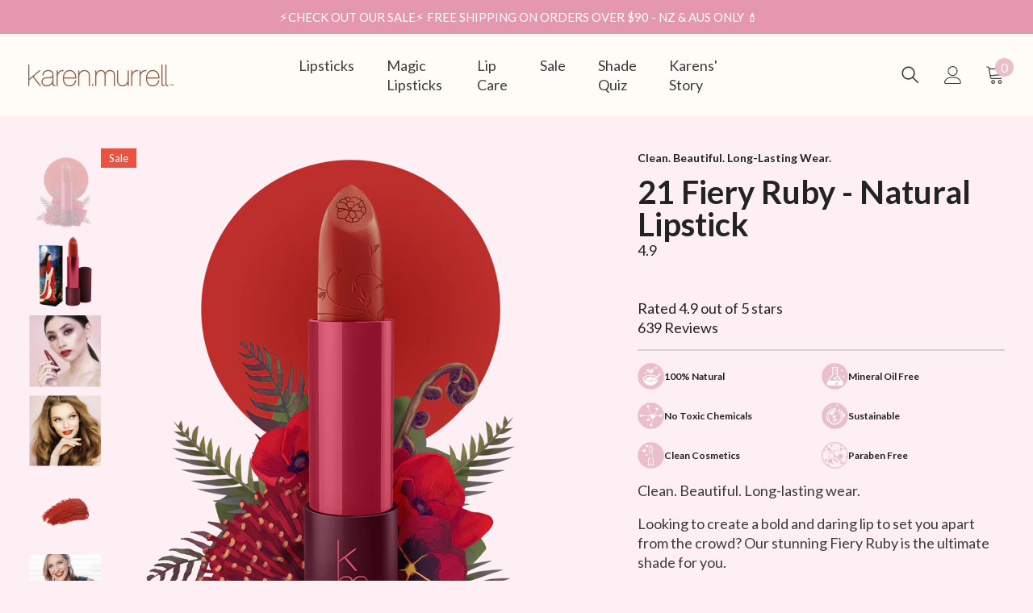

--- FILE ---
content_type: text/html; charset=utf-8
request_url: https://karenmurrell.com/collections/lipstick-on-sale/products/21-fiery-ruby
body_size: 80089
content:
<!doctype html><html class="no-js" lang="en">
    <!-- Hotjar Tracking Code for https://www.svensisland.co.nz -->
<script>
    (function(h,o,t,j,a,r){
        h.hj=h.hj||function(){(h.hj.q=h.hj.q||[]).push(arguments)};
        h._hjSettings={hjid:3613788,hjsv:6};
        a=o.getElementsByTagName('head')[0];
        r=o.createElement('script');r.async=1;
        r.src=t+h._hjSettings.hjid+j+h._hjSettings.hjsv;
        a.appendChild(r);
    })(window,document,'https://static.hotjar.com/c/hotjar-','.js?sv=');
</script>
  
  <head>
     
<!-- Google Tag Manager -->
<script>(function(w,d,s,l,i){w[l]=w[l]||[];w[l].push({'gtm.start':
new Date().getTime(),event:'gtm.js'});var f=d.getElementsByTagName(s)[0],
j=d.createElement(s),dl=l!='dataLayer'?'&l='+l:'';j.async=true;j.src=
'https://www.googletagmanager.com/gtm.js?id='+i+dl;f.parentNode.insertBefore(j,f);
})(window,document,'script','dataLayer','GTM-KMPWK6GD');</script>
<!-- End Google Tag Manager -->
    
        <meta charset="utf-8">
        <meta http-equiv="X-UA-Compatible" content="IE=edge">
        <meta name="viewport" content="width=device-width,initial-scale=1">
        <meta name="theme-color" content="">
        <link rel="canonical" href="https://karenmurrell.com/products/21-fiery-ruby">
        <link rel="canonical" href="https://karenmurrell.com/products/21-fiery-ruby" canonical-shop-url="https://karenmurrell.co.nz/"><link rel="shortcut icon" href="//karenmurrell.com/cdn/shop/files/331207521_486744843675010_5042142626994805082_n_32x32.jpg?v=1720149411" type="image/png"><link rel="preconnect" href="https://cdn.shopify.com" crossorigin>
        <title>
            21 Fiery Ruby – Red Lipstick
 &ndash; Karen Murrell</title>
        
            <meta name="description" content="Karen Murrell Fiery Ruby is a lip colour fit for royalty. A bold terracotta, this fierce red lipstick is glamorous and versatile – making it perfect for any occasion. Long-lasting with all natural ingredients.">
        
        
        

<meta property="og:site_name" content="Karen Murrell">
<meta property="og:url" content="https://karenmurrell.com/products/21-fiery-ruby">
<meta property="og:title" content="21 Fiery Ruby – Red Lipstick">
<meta property="og:type" content="product">
<meta property="og:description" content="Karen Murrell Fiery Ruby is a lip colour fit for royalty. A bold terracotta, this fierce red lipstick is glamorous and versatile – making it perfect for any occasion. Long-lasting with all natural ingredients."><meta property="og:image" content="http://karenmurrell.com/cdn/shop/files/21_floral.png?v=1749435579">
  <meta property="og:image:secure_url" content="https://karenmurrell.com/cdn/shop/files/21_floral.png?v=1749435579">
  <meta property="og:image:width" content="600">
  <meta property="og:image:height" content="589"><meta property="og:price:amount" content="15.40">
  <meta property="og:price:currency" content="USD"><meta name="twitter:card" content="summary_large_image">
<meta name="twitter:title" content="21 Fiery Ruby – Red Lipstick">
<meta name="twitter:description" content="Karen Murrell Fiery Ruby is a lip colour fit for royalty. A bold terracotta, this fierce red lipstick is glamorous and versatile – making it perfect for any occasion. Long-lasting with all natural ingredients.">

        <script>window.performance && window.performance.mark && window.performance.mark('shopify.content_for_header.start');</script><meta name="google-site-verification" content="7rfeW4SVRrPz6HZFSX_en737NclMmJ-7hVdcjbWTnfQ">
<meta name="google-site-verification" content="r45nVILJYiQlcdXPfdgeNQFB6sYOer54SxWiLvFmwig">
<meta name="facebook-domain-verification" content="nqogrepdf6n8cds6g1cq3at757v9h9">
<meta name="facebook-domain-verification" content="xwdo7zgfkaevzz6wamoja8yhihnq3y">
<meta id="shopify-digital-wallet" name="shopify-digital-wallet" content="/10295553/digital_wallets/dialog">
<meta name="shopify-checkout-api-token" content="259ac1b1213a4d2686ad99e0a09ecd7b">
<meta id="in-context-paypal-metadata" data-shop-id="10295553" data-venmo-supported="false" data-environment="production" data-locale="en_US" data-paypal-v4="true" data-currency="USD">
<link rel="alternate" hreflang="x-default" href="https://karenmurrell.co.nz/products/21-fiery-ruby">
<link rel="alternate" hreflang="en-AU" href="https://karenmurrell.com.au/products/21-fiery-ruby">
<link rel="alternate" hreflang="en-GB" href="https://karenmurrell.co.uk/products/21-fiery-ruby">
<link rel="alternate" hreflang="en-US" href="https://karenmurrell.com/products/21-fiery-ruby">
<link rel="alternate" type="application/json+oembed" href="https://karenmurrell.com/products/21-fiery-ruby.oembed">
<script async="async" src="/checkouts/internal/preloads.js?locale=en-US"></script>
<link rel="preconnect" href="https://shop.app" crossorigin="anonymous">
<script async="async" src="https://shop.app/checkouts/internal/preloads.js?locale=en-US&shop_id=10295553" crossorigin="anonymous"></script>
<script id="apple-pay-shop-capabilities" type="application/json">{"shopId":10295553,"countryCode":"NZ","currencyCode":"USD","merchantCapabilities":["supports3DS"],"merchantId":"gid:\/\/shopify\/Shop\/10295553","merchantName":"Karen Murrell","requiredBillingContactFields":["postalAddress","email","phone"],"requiredShippingContactFields":["postalAddress","email","phone"],"shippingType":"shipping","supportedNetworks":["visa","masterCard","amex","jcb"],"total":{"type":"pending","label":"Karen Murrell","amount":"1.00"},"shopifyPaymentsEnabled":true,"supportsSubscriptions":true}</script>
<script id="shopify-features" type="application/json">{"accessToken":"259ac1b1213a4d2686ad99e0a09ecd7b","betas":["rich-media-storefront-analytics"],"domain":"karenmurrell.com","predictiveSearch":true,"shopId":10295553,"locale":"en"}</script>
<script>var Shopify = Shopify || {};
Shopify.shop = "karen-murrell.myshopify.com";
Shopify.locale = "en";
Shopify.currency = {"active":"USD","rate":"0.5924313"};
Shopify.country = "US";
Shopify.theme = {"name":"theme-export-MW | 09-07-24","id":170075586849,"schema_name":"Ella","schema_version":"6.4.2","theme_store_id":null,"role":"main"};
Shopify.theme.handle = "null";
Shopify.theme.style = {"id":null,"handle":null};
Shopify.cdnHost = "karenmurrell.com/cdn";
Shopify.routes = Shopify.routes || {};
Shopify.routes.root = "/";</script>
<script type="module">!function(o){(o.Shopify=o.Shopify||{}).modules=!0}(window);</script>
<script>!function(o){function n(){var o=[];function n(){o.push(Array.prototype.slice.apply(arguments))}return n.q=o,n}var t=o.Shopify=o.Shopify||{};t.loadFeatures=n(),t.autoloadFeatures=n()}(window);</script>
<script>
  window.ShopifyPay = window.ShopifyPay || {};
  window.ShopifyPay.apiHost = "shop.app\/pay";
  window.ShopifyPay.redirectState = null;
</script>
<script id="shop-js-analytics" type="application/json">{"pageType":"product"}</script>
<script defer="defer" async type="module" src="//karenmurrell.com/cdn/shopifycloud/shop-js/modules/v2/client.init-shop-cart-sync_DtuiiIyl.en.esm.js"></script>
<script defer="defer" async type="module" src="//karenmurrell.com/cdn/shopifycloud/shop-js/modules/v2/chunk.common_CUHEfi5Q.esm.js"></script>
<script type="module">
  await import("//karenmurrell.com/cdn/shopifycloud/shop-js/modules/v2/client.init-shop-cart-sync_DtuiiIyl.en.esm.js");
await import("//karenmurrell.com/cdn/shopifycloud/shop-js/modules/v2/chunk.common_CUHEfi5Q.esm.js");

  window.Shopify.SignInWithShop?.initShopCartSync?.({"fedCMEnabled":true,"windoidEnabled":true});

</script>
<script>
  window.Shopify = window.Shopify || {};
  if (!window.Shopify.featureAssets) window.Shopify.featureAssets = {};
  window.Shopify.featureAssets['shop-js'] = {"shop-cart-sync":["modules/v2/client.shop-cart-sync_DFoTY42P.en.esm.js","modules/v2/chunk.common_CUHEfi5Q.esm.js"],"init-fed-cm":["modules/v2/client.init-fed-cm_D2UNy1i2.en.esm.js","modules/v2/chunk.common_CUHEfi5Q.esm.js"],"init-shop-email-lookup-coordinator":["modules/v2/client.init-shop-email-lookup-coordinator_BQEe2rDt.en.esm.js","modules/v2/chunk.common_CUHEfi5Q.esm.js"],"shop-cash-offers":["modules/v2/client.shop-cash-offers_3CTtReFF.en.esm.js","modules/v2/chunk.common_CUHEfi5Q.esm.js","modules/v2/chunk.modal_BewljZkx.esm.js"],"shop-button":["modules/v2/client.shop-button_C6oxCjDL.en.esm.js","modules/v2/chunk.common_CUHEfi5Q.esm.js"],"init-windoid":["modules/v2/client.init-windoid_5pix8xhK.en.esm.js","modules/v2/chunk.common_CUHEfi5Q.esm.js"],"avatar":["modules/v2/client.avatar_BTnouDA3.en.esm.js"],"init-shop-cart-sync":["modules/v2/client.init-shop-cart-sync_DtuiiIyl.en.esm.js","modules/v2/chunk.common_CUHEfi5Q.esm.js"],"shop-toast-manager":["modules/v2/client.shop-toast-manager_BYv_8cH1.en.esm.js","modules/v2/chunk.common_CUHEfi5Q.esm.js"],"pay-button":["modules/v2/client.pay-button_FnF9EIkY.en.esm.js","modules/v2/chunk.common_CUHEfi5Q.esm.js"],"shop-login-button":["modules/v2/client.shop-login-button_CH1KUpOf.en.esm.js","modules/v2/chunk.common_CUHEfi5Q.esm.js","modules/v2/chunk.modal_BewljZkx.esm.js"],"init-customer-accounts-sign-up":["modules/v2/client.init-customer-accounts-sign-up_aj7QGgYS.en.esm.js","modules/v2/client.shop-login-button_CH1KUpOf.en.esm.js","modules/v2/chunk.common_CUHEfi5Q.esm.js","modules/v2/chunk.modal_BewljZkx.esm.js"],"init-shop-for-new-customer-accounts":["modules/v2/client.init-shop-for-new-customer-accounts_NbnYRf_7.en.esm.js","modules/v2/client.shop-login-button_CH1KUpOf.en.esm.js","modules/v2/chunk.common_CUHEfi5Q.esm.js","modules/v2/chunk.modal_BewljZkx.esm.js"],"init-customer-accounts":["modules/v2/client.init-customer-accounts_ppedhqCH.en.esm.js","modules/v2/client.shop-login-button_CH1KUpOf.en.esm.js","modules/v2/chunk.common_CUHEfi5Q.esm.js","modules/v2/chunk.modal_BewljZkx.esm.js"],"shop-follow-button":["modules/v2/client.shop-follow-button_CMIBBa6u.en.esm.js","modules/v2/chunk.common_CUHEfi5Q.esm.js","modules/v2/chunk.modal_BewljZkx.esm.js"],"lead-capture":["modules/v2/client.lead-capture_But0hIyf.en.esm.js","modules/v2/chunk.common_CUHEfi5Q.esm.js","modules/v2/chunk.modal_BewljZkx.esm.js"],"checkout-modal":["modules/v2/client.checkout-modal_BBxc70dQ.en.esm.js","modules/v2/chunk.common_CUHEfi5Q.esm.js","modules/v2/chunk.modal_BewljZkx.esm.js"],"shop-login":["modules/v2/client.shop-login_hM3Q17Kl.en.esm.js","modules/v2/chunk.common_CUHEfi5Q.esm.js","modules/v2/chunk.modal_BewljZkx.esm.js"],"payment-terms":["modules/v2/client.payment-terms_CAtGlQYS.en.esm.js","modules/v2/chunk.common_CUHEfi5Q.esm.js","modules/v2/chunk.modal_BewljZkx.esm.js"]};
</script>
<script>(function() {
  var isLoaded = false;
  function asyncLoad() {
    if (isLoaded) return;
    isLoaded = true;
    var urls = ["https:\/\/bundle.dyn-rev.app\/loader.js?g_cvt_id=8c6040eb-b622-44f6-9aec-c3bfbc929284\u0026shop=karen-murrell.myshopify.com","https:\/\/app.octaneai.com\/1wxljjk2gral7ea9\/shopify.js?x=mOuqvxr2daMsy3dY\u0026shop=karen-murrell.myshopify.com","https:\/\/cdn-app.cart-bot.net\/public\/js\/append.js?shop=karen-murrell.myshopify.com"];
    for (var i = 0; i < urls.length; i++) {
      var s = document.createElement('script');
      s.type = 'text/javascript';
      s.async = true;
      s.src = urls[i];
      var x = document.getElementsByTagName('script')[0];
      x.parentNode.insertBefore(s, x);
    }
  };
  if(window.attachEvent) {
    window.attachEvent('onload', asyncLoad);
  } else {
    window.addEventListener('load', asyncLoad, false);
  }
})();</script>
<script id="__st">var __st={"a":10295553,"offset":46800,"reqid":"2b346d81-9b46-4e51-aab5-9819c5fdae30-1767003153","pageurl":"karenmurrell.com\/collections\/lipstick-on-sale\/products\/21-fiery-ruby","u":"125da09d9c31","p":"product","rtyp":"product","rid":9600644498};</script>
<script>window.ShopifyPaypalV4VisibilityTracking = true;</script>
<script id="captcha-bootstrap">!function(){'use strict';const t='contact',e='account',n='new_comment',o=[[t,t],['blogs',n],['comments',n],[t,'customer']],c=[[e,'customer_login'],[e,'guest_login'],[e,'recover_customer_password'],[e,'create_customer']],r=t=>t.map((([t,e])=>`form[action*='/${t}']:not([data-nocaptcha='true']) input[name='form_type'][value='${e}']`)).join(','),a=t=>()=>t?[...document.querySelectorAll(t)].map((t=>t.form)):[];function s(){const t=[...o],e=r(t);return a(e)}const i='password',u='form_key',d=['recaptcha-v3-token','g-recaptcha-response','h-captcha-response',i],f=()=>{try{return window.sessionStorage}catch{return}},m='__shopify_v',_=t=>t.elements[u];function p(t,e,n=!1){try{const o=window.sessionStorage,c=JSON.parse(o.getItem(e)),{data:r}=function(t){const{data:e,action:n}=t;return t[m]||n?{data:e,action:n}:{data:t,action:n}}(c);for(const[e,n]of Object.entries(r))t.elements[e]&&(t.elements[e].value=n);n&&o.removeItem(e)}catch(o){console.error('form repopulation failed',{error:o})}}const l='form_type',E='cptcha';function T(t){t.dataset[E]=!0}const w=window,h=w.document,L='Shopify',v='ce_forms',y='captcha';let A=!1;((t,e)=>{const n=(g='f06e6c50-85a8-45c8-87d0-21a2b65856fe',I='https://cdn.shopify.com/shopifycloud/storefront-forms-hcaptcha/ce_storefront_forms_captcha_hcaptcha.v1.5.2.iife.js',D={infoText:'Protected by hCaptcha',privacyText:'Privacy',termsText:'Terms'},(t,e,n)=>{const o=w[L][v],c=o.bindForm;if(c)return c(t,g,e,D).then(n);var r;o.q.push([[t,g,e,D],n]),r=I,A||(h.body.append(Object.assign(h.createElement('script'),{id:'captcha-provider',async:!0,src:r})),A=!0)});var g,I,D;w[L]=w[L]||{},w[L][v]=w[L][v]||{},w[L][v].q=[],w[L][y]=w[L][y]||{},w[L][y].protect=function(t,e){n(t,void 0,e),T(t)},Object.freeze(w[L][y]),function(t,e,n,w,h,L){const[v,y,A,g]=function(t,e,n){const i=e?o:[],u=t?c:[],d=[...i,...u],f=r(d),m=r(i),_=r(d.filter((([t,e])=>n.includes(e))));return[a(f),a(m),a(_),s()]}(w,h,L),I=t=>{const e=t.target;return e instanceof HTMLFormElement?e:e&&e.form},D=t=>v().includes(t);t.addEventListener('submit',(t=>{const e=I(t);if(!e)return;const n=D(e)&&!e.dataset.hcaptchaBound&&!e.dataset.recaptchaBound,o=_(e),c=g().includes(e)&&(!o||!o.value);(n||c)&&t.preventDefault(),c&&!n&&(function(t){try{if(!f())return;!function(t){const e=f();if(!e)return;const n=_(t);if(!n)return;const o=n.value;o&&e.removeItem(o)}(t);const e=Array.from(Array(32),(()=>Math.random().toString(36)[2])).join('');!function(t,e){_(t)||t.append(Object.assign(document.createElement('input'),{type:'hidden',name:u})),t.elements[u].value=e}(t,e),function(t,e){const n=f();if(!n)return;const o=[...t.querySelectorAll(`input[type='${i}']`)].map((({name:t})=>t)),c=[...d,...o],r={};for(const[a,s]of new FormData(t).entries())c.includes(a)||(r[a]=s);n.setItem(e,JSON.stringify({[m]:1,action:t.action,data:r}))}(t,e)}catch(e){console.error('failed to persist form',e)}}(e),e.submit())}));const S=(t,e)=>{t&&!t.dataset[E]&&(n(t,e.some((e=>e===t))),T(t))};for(const o of['focusin','change'])t.addEventListener(o,(t=>{const e=I(t);D(e)&&S(e,y())}));const B=e.get('form_key'),M=e.get(l),P=B&&M;t.addEventListener('DOMContentLoaded',(()=>{const t=y();if(P)for(const e of t)e.elements[l].value===M&&p(e,B);[...new Set([...A(),...v().filter((t=>'true'===t.dataset.shopifyCaptcha))])].forEach((e=>S(e,t)))}))}(h,new URLSearchParams(w.location.search),n,t,e,['guest_login'])})(!0,!0)}();</script>
<script integrity="sha256-4kQ18oKyAcykRKYeNunJcIwy7WH5gtpwJnB7kiuLZ1E=" data-source-attribution="shopify.loadfeatures" defer="defer" src="//karenmurrell.com/cdn/shopifycloud/storefront/assets/storefront/load_feature-a0a9edcb.js" crossorigin="anonymous"></script>
<script crossorigin="anonymous" defer="defer" src="//karenmurrell.com/cdn/shopifycloud/storefront/assets/shopify_pay/storefront-65b4c6d7.js?v=20250812"></script>
<script data-source-attribution="shopify.dynamic_checkout.dynamic.init">var Shopify=Shopify||{};Shopify.PaymentButton=Shopify.PaymentButton||{isStorefrontPortableWallets:!0,init:function(){window.Shopify.PaymentButton.init=function(){};var t=document.createElement("script");t.src="https://karenmurrell.com/cdn/shopifycloud/portable-wallets/latest/portable-wallets.en.js",t.type="module",document.head.appendChild(t)}};
</script>
<script data-source-attribution="shopify.dynamic_checkout.buyer_consent">
  function portableWalletsHideBuyerConsent(e){var t=document.getElementById("shopify-buyer-consent"),n=document.getElementById("shopify-subscription-policy-button");t&&n&&(t.classList.add("hidden"),t.setAttribute("aria-hidden","true"),n.removeEventListener("click",e))}function portableWalletsShowBuyerConsent(e){var t=document.getElementById("shopify-buyer-consent"),n=document.getElementById("shopify-subscription-policy-button");t&&n&&(t.classList.remove("hidden"),t.removeAttribute("aria-hidden"),n.addEventListener("click",e))}window.Shopify?.PaymentButton&&(window.Shopify.PaymentButton.hideBuyerConsent=portableWalletsHideBuyerConsent,window.Shopify.PaymentButton.showBuyerConsent=portableWalletsShowBuyerConsent);
</script>
<script data-source-attribution="shopify.dynamic_checkout.cart.bootstrap">document.addEventListener("DOMContentLoaded",(function(){function t(){return document.querySelector("shopify-accelerated-checkout-cart, shopify-accelerated-checkout")}if(t())Shopify.PaymentButton.init();else{new MutationObserver((function(e,n){t()&&(Shopify.PaymentButton.init(),n.disconnect())})).observe(document.body,{childList:!0,subtree:!0})}}));
</script>
<link id="shopify-accelerated-checkout-styles" rel="stylesheet" media="screen" href="https://karenmurrell.com/cdn/shopifycloud/portable-wallets/latest/accelerated-checkout-backwards-compat.css" crossorigin="anonymous">
<style id="shopify-accelerated-checkout-cart">
        #shopify-buyer-consent {
  margin-top: 1em;
  display: inline-block;
  width: 100%;
}

#shopify-buyer-consent.hidden {
  display: none;
}

#shopify-subscription-policy-button {
  background: none;
  border: none;
  padding: 0;
  text-decoration: underline;
  font-size: inherit;
  cursor: pointer;
}

#shopify-subscription-policy-button::before {
  box-shadow: none;
}

      </style>
<script id="sections-script" data-sections="header-02" defer="defer" src="//karenmurrell.com/cdn/shop/t/18/compiled_assets/scripts.js?5278"></script>
<script>window.performance && window.performance.mark && window.performance.mark('shopify.content_for_header.end');</script>

        <style>
    @import url('https://fonts.googleapis.com/css?family=Lato:300,300i,400,400i,500,500i,600,600i,700,700i,800,800i&display=swap');
                

          
                    
          
    

    :root {
        /* Settings Body */
        
            --font-body-family: Lato;
        
        --font-body-size: 18px;
        --font-body-weight: 400;
        --body-line-height: 24px;
        --body-letter-spacing: 0;

        /* Settings Heading */
        
            --font-heading-family: Lato;
        
        --font-heading-size: 24px;
        --font-heading-weight: 500;
        --font-heading-style: normal;
        --heading-line-height: 48px;
        --heading-letter-spacing: 0;
        --heading-text-transform: capitalize;
        --heading-border-height: 1px;

        /* Settings Navigation */
        /* Menu Lv1 */
        
            --font-menu-lv1-family: Lato;
        
        --font-menu-lv1-size: 18px;
        --font-menu-lv1-weight: 400;
        --menu-lv1-line-height: 24px;
        --menu-lv1-letter-spacing: 0;
        --menu-lv1-text-transform: capitalize;

        /* Menu Lv2 */
        
            --font-menu-lv2-family: Lato;
        
        --font-menu-lv2-size: 14px;
        --font-menu-lv2-weight: 400;
        --menu-lv2-line-height: 24px;
        --menu-lv2-letter-spacing: 0;
        --menu-lv2-text-transform: capitalize;

        /* Menu Lv3 */
        
            --font-menu-lv3-family: Lato;
        
        --font-menu-lv3-size: 15px;
        --font-menu-lv3-weight: 400;
        --menu-lv3-line-height: 24px;
        --menu-lv3-letter-spacing: 0;
        --menu-lv3-text-transform: capitalize;

        /* Mega Menu Lv2 */
        
            --font-mega-menu-lv2-family: Lato;
        
        --font-mega-menu-lv2-size: 15px;
        --font-mega-menu-lv2-weight: 500;
        --font-mega-menu-lv2-style: normal;
        --mega-menu-lv2-line-height: 18px;
        --mega-menu-lv2-letter-spacing: 0;
        --mega-menu-lv2-text-transform: capitalize;

        /* Mega Menu Lv3 */
        
            --font-mega-menu-lv3-family: Lato;
        
        --font-mega-menu-lv3-size: 15px;
        --font-mega-menu-lv3-weight: 400;
        --mega-menu-lv3-line-height: 24px;
        --mega-menu-lv3-letter-spacing: 0;
        --mega-menu-lv3-text-transform: capitalize;

        /* Product Card Title */--product-title-font: Lato;--product-title-font-size : 16px;
        --product-title-font-weight : 500;
        --product-title-line-height: 52px;
        --product-title-letter-spacing: 0;
        --product-title-line-text : 1;
        --product-title-text-transform : capitalize;
        --product-title-margin-bottom: 8px;

        /* Product Card Vendor */--product-vendor-font: Lato;--product-vendor-font-size : 13px;
        --product-vendor-font-weight : 400;
        --product-vendor-font-style : normal;
        --product-vendor-line-height: 20px;
        --product-vendor-letter-spacing: 0;
        --product-vendor-text-transform : uppercase;
        --product-vendor-margin-bottom: 3px;

        /* Product Card Price */--product-price-font: Lato;--product-price-font-size : 15px;
        --product-price-font-weight : 700;
        --product-price-line-height: 22px;
        --product-price-letter-spacing: 0;
        --product-price-margin-top: 6px;
        --product-price-margin-bottom: 13px;

        /* Product Card Badge */--badge-font: Lato;--badge-font-size : 13px;
        --badge-font-weight : 400;
        --badge-text-transform : capitalize;
        --badge-letter-spacing: 0;
        --badge-line-height: 20px;
        --badge-border-radius: 0px;
        --badge-padding-top: 2px;
        --badge-padding-bottom: 2px;
        --badge-padding-left-right: 10px;
        --badge-postion-top: 0px;
        --badge-postion-left-right: 0px;

        /* Product Quickview */
        --product-quickview-font-size : 13px;
        --product-quickview-line-height: 22px;
        --product-quickview-border-radius: 3px;
        --product-quickview-padding-top: 2px;
        --product-quickview-padding-bottom: 2px;
        --product-quickview-padding-left-right: 19px;
        --product-quickview-sold-out-product: #e95144;--product-quickview-box-shadow: 0 1px 3px #0003;/* Blog Card Tile */--blog-title-font: Lato;--blog-title-font-size : 18px;
        --blog-title-font-weight : 700;
        --blog-title-line-height: 36px;
        --blog-title-letter-spacing: 0;
        --blog-title-text-transform : capitalize;

        /* Blog Card Info (Date, Author) */--blog-info-font: Lato;--blog-info-font-size : 12px;
        --blog-info-font-weight : 400;
        --blog-info-line-height: 22px;
        --blog-info-letter-spacing: 0;
        --blog-info-text-transform : none;

        /* Button 1 */--btn-1-font-family: Lato;--btn-1-font-size: 15px;
        --btn-1-font-weight: 600;
        --btn-1-text-transform: uppercase;
        --btn-1-line-height: 26px;
        --btn-1-letter-spacing: 0;
        --btn-1-text-align: center;
        --btn-1-border-radius: 3px;
        --btn-1-border-width: 1px;
        --btn-1-border-style: solid;
        --btn-1-padding-top: 10px;
        --btn-1-padding-bottom: 11px;
        --btn-1-horizontal-length: 0px;
        --btn-1-vertical-length: 0px;
        --btn-1-blur-radius: 0px;
        --btn-1-spread: 0px;
        
        
        
        
            --btn-1-inset: ;
        

        /* Button 2 */--btn-2-font-family: Lato;--btn-2-font-size: 16px;
        --btn-2-font-weight: 700;
        --btn-2-text-transform: uppercase;
        --btn-2-line-height: 24px;
        --btn-2-letter-spacing: .05em;
        --btn-2-text-align: center;
        --btn-2-border-radius: 0px;
        --btn-2-border-width: 1px;
        --btn-2-border-style: solid;
        --btn-2-padding-top: 20px;
        --btn-2-padding-bottom: 20px;
        --btn-2-horizontal-length: 0px;
        --btn-2-vertical-length: 0px;
        --btn-2-blur-radius: 0px;
        --btn-2-spread: 0px;
        
        
        
        
            --btn-2-inset: ;
        

        /* Button 3 */--btn-3-font-family: Lato;--btn-3-font-size: 15px;
        --btn-3-font-weight: 600;
        --btn-3-text-transform: uppercase;
        --btn-3-line-height: 24px;
        --btn-3-letter-spacing: 0;
        --btn-3-text-align: center;
        --btn-3-border-radius: 3px;
        --btn-3-border-width: 1px;
        --btn-3-border-style: solid;
        --btn-3-padding-top: 12px;
        --btn-3-padding-bottom: 12px;
        --btn-3-horizontal-length: 0px;
        --btn-3-vertical-length: 0px;
        --btn-3-blur-radius: 0px;
        --btn-3-spread: 0px;
        
        
        

        
            --btn-3-inset: ;
        

        /* Footer Heading */--footer-heading-font-family: Lato;--footer-heading-font-size : 18px;
        --footer-heading-font-weight : 700;
        --footer-heading-line-height : 28px;
        --footer-heading-letter-spacing : ;
        --footer-heading-text-transform : capitalize;

        /* Footer Link */--footer-link-font-family: Lato;--footer-link-font-size : 15px;
        --footer-link-font-weight : 400;
        --footer-link-line-height : 34px;
        --footer-link-letter-spacing : 0;
        --footer-link-text-transform : capitalize;

        /* Page Title */
        
            --font-page-title-family: Lato;
        
        --font-page-title-size: 24px;
        --font-page-title-weight: 400;
        --font-page-title-style: normal;
        --page-title-line-height: 36px;
        --page-title-letter-spacing: .02em;
        --page-title-text-transform: uppercase;

        /* Font Product Tab Title */
        --font-tab-type-1: Lato;
        --font-tab-type-2: Lato;

        /* Text Size */
        --text-size-font-size : 10px;
        --text-size-font-weight : 400;
        --text-size-line-height : 22px;
        --text-size-letter-spacing : 0;
        --text-size-text-transform : uppercase;
        --text-size-color : #787878;

        /* Font Weight */
        --font-weight-normal: 400;
        --font-weight-medium: 500;
        --font-weight-semibold: 600;
        --font-weight-bold: 700;
        --font-weight-bolder: 800;
        --font-weight-black: 900;

        /* Radio Button */
        --form-label-checkbox-before-bg: #fff;
        --form-label-checkbox-before-border: #cecece;
        --form-label-checkbox-before-bg-checked: #000;

        /* Conatiner */
        --header-custom-width-container: 1560px;
        --body-custom-width-container: 1560px;
        --footer-custom-width-container: 1560px;

        /* Layout Boxed */
        --color-background-layout-boxed: rgba(0,0,0,0);/* Arrow */
        --position-horizontal-slick-arrow: 15px;

        /* General Color*/
        --color-text: #232323;
        --color-text2: #969696;
        --color-global: #232323;
        --color-white: #FFFFFF;
        --color-grey: #868686;
        --color-black: #202020;
        --color-base-text-rgb: 35, 35, 35;
        --color-base-text2-rgb: 150, 150, 150;
        --color-background: #fdeff4;
        --color-background-rgb: 253, 239, 244;
        --color-background-overylay: rgba(253, 239, 244, 0.9);
        --color-base-accent-text: ;
        --color-base-accent-1: ;
        --color-base-accent-2: ;
        --color-link: #232323;
        --color-link-hover: #232323;
        --color-error: #D93333;
        --color-error-bg: #FCEEEE;
        --color-success: #5A5A5A;
        --color-success-bg: #DFF0D8;
        --color-info: #202020;
        --color-info-bg: #FFF2DD;
        --color-link-underline: rgba(35, 35, 35, 0.5);

        --color-breadcrumb: #999999;
        --colors-breadcrumb-hover: #232323;
        --colors-breadcrumb-active: #999999;

        --border-global: #e6e6e6;
        --bg-global: #fffbf6;

        --bg-planceholder: #fafafa;

        --color-warning: #fff;
        --bg-warning: #ebbecb;

        --color-background-10 : #e7dbdf;
        --color-background-20 : #d1c6ca;
        --color-background-30 : #bcb2b5;
        --color-background-50 : #90898c;
        --color-background-global : #90898c;

        /* Arrow Color */
        --arrow-color: #191919;
        --arrow-background-color: #ffffff;
        --arrow-border-color: #d4d5d7;
        --arrow-color-hover: #191919;
        --arrow-background-color-hover: #ffcc00;
        --arrow-border-color-hover: #ffcc00;

        --arrow-width: 50px;
        --arrow-height: 50px;
        --arrow-size: 55px;
        --arrow-size-icon: 20px;
        --arrow-border-radius: 6%;
        --arrow-border-width: 1px;

        /* Pagination Color */
        --pagination-item-color: #3c3c3c;
        --pagination-item-color-active: #3c3c3c;
        --pagination-item-bg-color: 
        #fff;
        --pagination-item-bg-color-active: #fff;
        --pagination-item-border-color: #fff;
        --pagination-item-border-color-active: #3c3c3c;

        --pagination-arrow-color: #3c3c3c;
        --pagination-arrow-color-active: #3c3c3c;
        --pagination-arrow-bg-color: #fff;
        --pagination-arrow-bg-color-active: #fff;
        --pagination-arrow-border-color: #fff;
        --pagination-arrow-border-color-active: #fff;

        /* Dots Color */
        --dots-color: rgba(0,0,0,0);
        --dots-border-color: #000000;
        --dots-color-active: #000000;
        --dots-border-color-active: #000000;
        --dots-style2-background-opacity: #00000020;
        --dots-width: 12px;
        --dots-height: 12px;

        /* Button Color */
        --btn-1-color: #FFFFFF;
        --btn-1-bg: #ebbecb;
        --btn-1-border: #ebbecb;
        --btn-1-color-hover: #000000;
        --btn-1-bg-hover: #ffffff;
        --btn-1-border-hover: #000000;

        --btn-2-color: #FFFFFF;
        --btn-2-bg: #ebbecb;
        --btn-2-border: #ebbecb;
        --btn-2-color-hover: #000000;
        --btn-2-bg-hover: #ebbecb;
        --btn-2-border-hover: #ebbecb;

        --btn-3-color: #FFFFFF;
        --btn-3-bg: #e9514b;
        --btn-3-border: #e9514b;
        --btn-3-color-hover: #ffffff;
        --btn-3-bg-hover: #e9514b;
        --btn-3-border-hover: #e9514b;

        --anchor-transition: all ease .3s;
        --bg-white: #ffffff;
        --bg-black: #000000;
        --bg-grey: #808080;
        --icon: var(--color-text);
        --text-cart: #3c3c3c;
        --duration-short: 100ms;
        --duration-default: 350ms;
        --duration-long: 500ms;

        --form-input-bg: #ffffff;
        --form-input-border: #c7c7c7;
        --form-input-color: #232323;;
        --form-input-placeholder: #868686;
        --form-label: #232323;

        --new-badge-color: #ffffff;
        --new-badge-bg: #17bfc5;
        --sale-badge-color: #ffffff;
        --sale-badge-bg: #e85342;
        --sold-out-badge-color: #e85342;
        --sold-out-badge-bg: #ffffff;
        --custom-badge-color: #1e1e1e;
        --custom-badge-bg: #f7c662;
        --bundle-badge-color: #ffffff;
        --bundle-badge-bg: #1e1e1e;
        
        --product-title-color : #000000;
        --product-title-color-hover : #3385f6;
        --product-vendor-color : #787878;
        --product-price-color : #000000;
        --product-sale-price-color : #d14c46;
        --product-compare-price-color : #787878;
        --product-review-full-color : #f8c646;
        --product-review-empty-color : #e4e4e4;
        --product-swatch-border : #cbcbcb;
        --product-swatch-border-active : #232323;
        --product-swatch-width : 40px;
        --product-swatch-height : 40px;
        --product-swatch-border-radius : 0px;
        --product-swatch-color-width : 40px;
        --product-swatch-color-height : 40px;
        --product-swatch-color-border-radius : 20px;
        --product-wishlist-color : #000000;
        --product-wishlist-bg : #fff;
        --product-wishlist-border : transparent;
        --product-wishlist-color-added : #c32f2f;
        --product-wishlist-bg-added : #ffffff;
        --product-wishlist-border-added : transparent;
        --product-compare-color : #000000;
        --product-compare-bg : #FFFFFF;
        --product-compare-color-added : #D12442;
        --product-compare-bg-added : #FFFFFF;
        --product-hot-stock-text-color : #d62828;
        --product-quick-view-color : #0b0335;
        --product-cart-image-fit : contain;
        --product-title-variant-font-size: 16px;

        
          --product-quick-view-bg : #ffffff;
        
        --product-quick-view-bg-above-button: rgba(255, 255, 255, 0.7);
        --product-quick-view-color-hover : #0b0335;
        --product-quick-view-bg-hover : #ffffff;

        --product-action-color : #000000;       
        --product-action-bg : #ffffff;
        --product-action-border : #000000;
        --product-action-color-hover : #ffffff;
        --product-action-bg-hover : #000000;
        --product-action-border-hover : #000000;

        /* Multilevel Category Filter */
        --color-label-multiLevel-categories: #232323;
        --bg-label-multiLevel-categories: #fff;
        --color-button-multiLevel-categories: #fff;
        --bg-button-multiLevel-categories: #ff8b21;
        --border-button-multiLevel-categories: #ff736b;
        --hover-color-button-multiLevel-categories: #fff;
        --hover-bg-button-multiLevel-categories: #ff8b21;--cart-item-bg : #fffbf6;
            --cart-item-border : #e8e8e8;
            --cart-item-border-width : 1px;
            --cart-item-border-style : solid;

        --w-product-swatch-custom: 30px;
        --h-product-swatch-custom: 30px;
        --w-product-swatch-custom-mb: 20px;
        --h-product-swatch-custom-mb: 20px;
        --font-size-product-swatch-more: 12px;

        --swatch-border : #cbcbcb;
        --swatch-border-active : #232323;

        --variant-size: #232323;
        --variant-size-border: #e7e7e7;
        --variant-size-bg: #ffffff;
        --variant-size-hover: #ffffff;
        --variant-size-border-hover: #232323;
        --variant-size-bg-hover: #232323;

        --variant-bg : #ffffff;
        --variant-color : #232323;
        --variant-bg-active : #ffffff;
        --variant-color-active : #232323;

        /* Font Size Text Social */
        --fontsize-text-social: 12px;
        
        /* Sidebar Animation */
        --page-content-distance: 64px;
        --sidebar-content-distance: 40px;
        --button-transition-ease: cubic-bezier(.25,.46,.45,.94);

        /* Loading Spinner Color */
        --spinner-top-color: #fc0;
        --spinner-right-color: #00b7f4;
        --spinner-bottom-color: #f00;
        --spinner-left-color: #f6f6f6;

        /* Product Card Marquee */
        --product-marquee-background-color: ;
        --product-marquee-text-color: #fffbf6;
        --product-marquee-text-size: 14px;
        --product-marquee-text-mobile-size: 14px;
        --product-marquee-text-weight: 400;
        --product-marquee-text-transform: none;
        --product-marquee-text-style: italic;
        --product-marquee-speed: ;  
        --product-marquee-line-height: calc(var(--product-marquee-text-mobile-size) * 1.5);
    }
</style>
        <link href="//karenmurrell.com/cdn/shop/t/18/assets/base.css?v=177127259731161557771720502087" rel="stylesheet" type="text/css" media="all" />
<link href="//karenmurrell.com/cdn/shop/t/18/assets/animated.css?v=126396381318837220781720499291" rel="stylesheet" type="text/css" media="all" />
<link href="//karenmurrell.com/cdn/shop/t/18/assets/custom-mw.css?v=139163663261363521291720529178" rel="stylesheet" type="text/css" media="all" />
<link href="//karenmurrell.com/cdn/shop/t/18/assets/component-card.css?v=54695358327955652591720499307" rel="stylesheet" type="text/css" media="all" />
<link href="//karenmurrell.com/cdn/shop/t/18/assets/component-loading-overlay.css?v=170491267859233445071720499331" rel="stylesheet" type="text/css" media="all" />
<link href="//karenmurrell.com/cdn/shop/t/18/assets/component-loading-banner.css?v=130083396273300968491720499330" rel="stylesheet" type="text/css" media="all" />
<link href="//karenmurrell.com/cdn/shop/t/18/assets/component-quick-cart.css?v=126996619163600602561720499345" rel="stylesheet" type="text/css" media="all" />
<link rel="stylesheet" href="//karenmurrell.com/cdn/shop/t/18/assets/vendor.css?v=164616260963476715651720499398" media="print" onload="this.media='all'">
<noscript><link href="//karenmurrell.com/cdn/shop/t/18/assets/vendor.css?v=164616260963476715651720499398" rel="stylesheet" type="text/css" media="all" /></noscript>


<link rel="stylesheet" href="//karenmurrell.com/cdn/shop/t/18/assets/component-newsletter.css?v=54058530822278129331720499336" media="print" onload="this.media='all'">
<link rel="stylesheet" href="//karenmurrell.com/cdn/shop/t/18/assets/component-slider.css?v=37888473738646685221720499353" media="print" onload="this.media='all'">
<link rel="stylesheet" href="//karenmurrell.com/cdn/shop/t/18/assets/component-list-social.css?v=102044711114163579551720499330" media="print" onload="this.media='all'"><link rel="stylesheet" href="//karenmurrell.com/cdn/shop/t/18/assets/component-predictive-search.css?v=50559763183045526481720499338" media="print" onload="this.media='all'"><noscript><link href="//karenmurrell.com/cdn/shop/t/18/assets/component-newsletter.css?v=54058530822278129331720499336" rel="stylesheet" type="text/css" media="all" /></noscript>
<noscript><link href="//karenmurrell.com/cdn/shop/t/18/assets/component-slider.css?v=37888473738646685221720499353" rel="stylesheet" type="text/css" media="all" /></noscript>
<noscript><link href="//karenmurrell.com/cdn/shop/t/18/assets/component-list-social.css?v=102044711114163579551720499330" rel="stylesheet" type="text/css" media="all" /></noscript>


<link rel="stylesheet" href="https://cdn.jsdelivr.net/npm/swiper@11/swiper-bundle.min.css" />

        <script src="//karenmurrell.com/cdn/shop/t/18/assets/vendor.js?v=50823196851932006391720499399" type="text/javascript"></script>
<script src="//karenmurrell.com/cdn/shop/t/18/assets/global.js?v=79286703038954127541720499367" type="text/javascript"></script>
<script src="//karenmurrell.com/cdn/shop/t/18/assets/custom-mw.js?v=16592217761440174781720520339" type="text/javascript"></script>
<script src="//karenmurrell.com/cdn/shop/t/18/assets/lazysizes.min.js?v=122719776364282065531720499384" type="text/javascript"></script> <script src="//karenmurrell.com/cdn/shop/t/18/assets/predictive-search.js?v=31478391494289611481720499386" defer="defer"></script>

<script>
    window.lazySizesConfig = window.lazySizesConfig || {};
    lazySizesConfig.loadMode = 1;
    window.lazySizesConfig.init = false;
    lazySizes.init();

    window.rtl_slick = false;
    window.mobile_menu = 'default';
    window.money_format = '${{amount}}';
    window.shop_currency = 'NZD';
    window.show_multiple_currencies = false;
    window.routes = {
        root: '',
        cart: '/cart',
        cart_add_url: '/cart/add',
        cart_change_url: '/cart/change',
        cart_update_url: '/cart/update',
        collection_all: '/collections/all',
        predictive_search_url: '/search/suggest',
        search_url: '/search'
    }; 
    window.button_load_more = {
        default: `Show more`,
        loading: `Loading...`,
        view_all: `View All Collection`,
        no_more: `No More Product`
    };
    window.after_add_to_cart = {
        type: 'quick_cart',
        message: `is added to your shopping cart.`
    };
    window.quick_shop = {
        show: false,
        see_details: `View Full Details`,
    };
    window.quick_cart = {
        show: true
    };
    window.cartStrings = {
        error: `There was an error while updating your cart. Please try again.`,
        quantityError: `You can only add [quantity] of this item to your cart.`,
        addProductOutQuantity: `You can only add [maxQuantity] of this product to your cart`,
        addProductOutQuantity2: `The quantity of this product is insufficient.`,
        cartErrorMessage: `Translation missing: en.sections.cart.cart_quantity_error_prefix`,
        soldoutText: `sold out`,
        alreadyText: `all`,
    };
    window.variantStrings = {
        addToCart: `Add to cart`,
        addingToCart: `Adding to cart...`,
        addedToCart: `Added to cart`,
        submit: `Submit`,
        soldOut: `Sold out`,
        unavailable: `Unavailable`,
        soldOut_message: `This variant is sold out!`,
        unavailable_message: `This variant is unavailable!`,
        addToCart_message: `You must select at least one products to add!`,
        select: `Select Options`,
        preOrder: `Add to Cart`,
        add: `Add`
    };
    window.inventory_text = {
        hotStock: `Hurry up! only [inventory] left`,
        hotStock2: `Please hurry! Only [inventory] left in stock`,
        warningQuantity: `Maximum quantity: [inventory]`,
        inStock: `Available now for dispatch from our NZ warehouse.`,
        outOfStock: `Out Of Stock`,
        manyInStock: `Many In Stock`,
        show_options: `Show Variants`,
        hide_options: `Hide Variants`,
        adding : `Adding`,
        thank_you : `Thank You`,
        add_more : `Add More`,
        cart_feedback : `Added`
    };
    
    
        window.notify_me = {
            show: false
        };
    
    
        window.ask_an_expert = {
            customer_name: "My Name",
            customer_mail: "My Mail",
            customer_phone: "My Phone",
            customer_message: "My Message",
            type_radio1: "Do You Need",
            type_radio2: "How would you like me to contact you?",
            mail: "example@domain.com",
            subject: "Ask An Expert",
            label: "Shopify",
            success: "Thank you. We&#39;ve received your feedback and will respond shortly.",
            error_1: "Please use a valid email address, such as john@example.com.",
            error_2: "The field must be filled out before submitting this form."
        };
    
    window.compare = {
        show: false,
        add: `Add To Compare`,
        added: `Added To Compare`,
        message: `You must select at least two products to compare!`
    };
    window.wishlist = {
        show: false,
        add: `Add to wishlist`,
        added: `Added to wishlist`,
        empty: `No product is added to your wishlist`,
        continue_shopping: `Continue Shopping`
    };
    window.pagination = {
        style: 2,
        next: `Next`,
        prev: `Prev`
    }
    window.review = {
        show: true,
        show_quick_view: true
    };
    window.countdown = {
        text: `Limited-Time Offers, End in:`,
        day: `D`,
        hour: `H`,
        min: `M`,
        sec: `S`,
        day_2: `Days`,
        hour_2: `Hours`,
        min_2: `Mins`,
        sec_2: `Secs`,
        days: `Days`,
        hours: `Hours`,
        mins: `Mins`,
        secs: `Secs`,
        d: `d`,
        h: `h`,
        m: `m`,
        s: `s`
    };
    window.customer_view = {
        text: `[number] customers are viewing this product`
    };

    
        window.arrows = {
            icon_next: `<button type="button" class="slick-next" aria-label="Next"><svg xmlns="http://www.w3.org/2000/svg" viewBox="0 0 24 24"><path d="M 7.75 1.34375 L 6.25 2.65625 L 14.65625 12 L 6.25 21.34375 L 7.75 22.65625 L 16.75 12.65625 L 17.34375 12 L 16.75 11.34375 Z"></path></svg></button>`,
            icon_prev: `<button type="button" class="slick-prev" aria-label="Previous"><svg xmlns="http://www.w3.org/2000/svg" viewBox="0 0 24 24"><path d="M 7.75 1.34375 L 6.25 2.65625 L 14.65625 12 L 6.25 21.34375 L 7.75 22.65625 L 16.75 12.65625 L 17.34375 12 L 16.75 11.34375 Z"></path></svg></button>`
        }
    

    window.dynamic_browser_title = {
        show: false,
        text: ''
    };
    
    window.show_more_btn_text = {
        show_more: `Show More`,
        show_less: `Show Less`,
        show_all: `Show All`,
    };

    function getCookie(cname) {
        let name = cname + "=";
        let decodedCookie = decodeURIComponent(document.cookie);
        let ca = decodedCookie.split(';');
        for(let i = 0; i <ca.length; i++) {
          let c = ca[i];
          while (c.charAt(0) == ' ') {
            c = c.substring(1);
          }
          if (c.indexOf(name) == 0) {
            return c.substring(name.length, c.length);
          }
        }
        return "";
    }
    
    const cookieAnnouncemenClosed = getCookie('announcement');
    window.announcementClosed = cookieAnnouncemenClosed === 'closed'
</script>
        <script>document.documentElement.className = document.documentElement.className.replace('no-js', 'js');</script><meta name="google-site-verification" content="vuLRkOQpCnqWRn5tbLQLyPZXNfCOyrMdcbBbXPetIVk" />
        <script src="//karenmurrell.com/cdn/shop/t/18/assets/custom-mw.js?v=16592217761440174781720520339" defer="defer"></script>
       <link href="//karenmurrell.com/cdn/shop/t/18/assets/Custom-mw.css?5278" rel="stylesheet" type="text/css" media="all" />
    
      

<!-- BEGIN app block: shopify://apps/klaviyo-email-marketing-sms/blocks/klaviyo-onsite-embed/2632fe16-c075-4321-a88b-50b567f42507 -->












  <script async src="https://static.klaviyo.com/onsite/js/WUxift/klaviyo.js?company_id=WUxift"></script>
  <script>!function(){if(!window.klaviyo){window._klOnsite=window._klOnsite||[];try{window.klaviyo=new Proxy({},{get:function(n,i){return"push"===i?function(){var n;(n=window._klOnsite).push.apply(n,arguments)}:function(){for(var n=arguments.length,o=new Array(n),w=0;w<n;w++)o[w]=arguments[w];var t="function"==typeof o[o.length-1]?o.pop():void 0,e=new Promise((function(n){window._klOnsite.push([i].concat(o,[function(i){t&&t(i),n(i)}]))}));return e}}})}catch(n){window.klaviyo=window.klaviyo||[],window.klaviyo.push=function(){var n;(n=window._klOnsite).push.apply(n,arguments)}}}}();</script>

  
    <script id="viewed_product">
      if (item == null) {
        var _learnq = _learnq || [];

        var MetafieldReviews = null
        var MetafieldYotpoRating = null
        var MetafieldYotpoCount = null
        var MetafieldLooxRating = null
        var MetafieldLooxCount = null
        var okendoProduct = null
        var okendoProductReviewCount = null
        var okendoProductReviewAverageValue = null
        try {
          // The following fields are used for Customer Hub recently viewed in order to add reviews.
          // This information is not part of __kla_viewed. Instead, it is part of __kla_viewed_reviewed_items
          MetafieldReviews = {"rating":{"scale_min":"1.0","scale_max":"5.0","value":"5.0"},"rating_count":6};
          MetafieldYotpoRating = null
          MetafieldYotpoCount = null
          MetafieldLooxRating = null
          MetafieldLooxCount = null

          okendoProduct = {"reviewCount":639,"reviewAverageValue":"4.9"}
          // If the okendo metafield is not legacy, it will error, which then requires the new json formatted data
          if (okendoProduct && 'error' in okendoProduct) {
            okendoProduct = null
          }
          okendoProductReviewCount = okendoProduct ? okendoProduct.reviewCount : null
          okendoProductReviewAverageValue = okendoProduct ? okendoProduct.reviewAverageValue : null
        } catch (error) {
          console.error('Error in Klaviyo onsite reviews tracking:', error);
        }

        var item = {
          Name: "21 Fiery Ruby - Natural Lipstick",
          ProductID: 9600644498,
          Categories: ["All Individual products","All Natural Products","Best Selling","FLASH SALE $12.99","Frontpage","Full Priced","Lipstick On Sale (NZ \u0026 AUS ONLY)","Natural Lipstick","New Karen Murrell Girls","Popular 24","Products for Distributor Form","Red Lipstick","SHOP ALL"],
          ImageURL: "https://karenmurrell.com/cdn/shop/files/21_floral_grande.png?v=1749435579",
          URL: "https://karenmurrell.com/products/21-fiery-ruby",
          Brand: "Karen Murrell",
          Price: "$15.40",
          Value: "15.40",
          CompareAtPrice: "$22.00"
        };
        _learnq.push(['track', 'Viewed Product', item]);
        _learnq.push(['trackViewedItem', {
          Title: item.Name,
          ItemId: item.ProductID,
          Categories: item.Categories,
          ImageUrl: item.ImageURL,
          Url: item.URL,
          Metadata: {
            Brand: item.Brand,
            Price: item.Price,
            Value: item.Value,
            CompareAtPrice: item.CompareAtPrice
          },
          metafields:{
            reviews: MetafieldReviews,
            yotpo:{
              rating: MetafieldYotpoRating,
              count: MetafieldYotpoCount,
            },
            loox:{
              rating: MetafieldLooxRating,
              count: MetafieldLooxCount,
            },
            okendo: {
              rating: okendoProductReviewAverageValue,
              count: okendoProductReviewCount,
            }
          }
        }]);
      }
    </script>
  




  <script>
    window.klaviyoReviewsProductDesignMode = false
  </script>







<!-- END app block --><!-- BEGIN app block: shopify://apps/gorgias-live-chat-helpdesk/blocks/gorgias/a66db725-7b96-4e3f-916e-6c8e6f87aaaa -->
<script defer data-gorgias-loader-chat src="https://config.gorgias.chat/bundle-loader/shopify/karen-murrell.myshopify.com"></script>


<script defer data-gorgias-loader-convert  src="https://cdn.9gtb.com/loader.js"></script>


<script defer data-gorgias-loader-mailto-replace  src="https://config.gorgias.help/api/contact-forms/replace-mailto-script.js?shopName=karen-murrell"></script>


<!-- END app block --><!-- BEGIN app block: shopify://apps/cartbot/blocks/cartbot-script-append/f7a44e3b-3901-4412-9d5a-3db0980a9db0 --><script defer="defer">
	/**	Cartbot script loader, version number: 2.0 */
	(function(){
		var loadScript=function(a,b){var c=document.createElement("script");c.type="text/javascript",c.readyState?c.onreadystatechange=function(){("loaded"==c.readyState||"complete"==c.readyState)&&(c.onreadystatechange=null,b())}:c.onload=function(){b()},c.src=a,document.getElementsByTagName("head")[0].appendChild(c)};
		appendScriptUrl('karen-murrell.myshopify.com');

		// get script url and append timestamp of last change
		function appendScriptUrl(shop) {

			var timeStamp 			= Math.floor(Date.now() / (1000*1*1));
			var timestampUrl 		= 'https://app.cart-bot.net/public/status/shop/'+shop+'.js?'+timeStamp;
			var backupTimestampUrl 	= 'https://cdn-app.cart-bot.net/public/status/shop/'+shop+'.js?'+timeStamp;

			loadScript(timestampUrl, function() {
				// Append app script
				if (typeof giftbee_settings_updated == 'undefined') {
					giftbee_settings_updated = 'default-by-script';
				}

				var scriptUrl = "https://cdn-app.cart-bot.net/public/js/main.js?shop="+shop+"&"+giftbee_settings_updated;

				loadScript(scriptUrl, function(){});
			}, function() {
				// Failure
				loadScript(backupTimestampUrl, function() {
					// Append app script
					if (typeof giftbee_settings_updated == 'undefined') {
						giftbee_settings_updated = 'default-by-script';
					}

					var scriptUrl = "https://cdn-app.cart-bot.net/public/js/main.js?shop="+shop+"&"+giftbee_settings_updated;

					loadScript(scriptUrl, function(){});
				}, function() {});
			});
		}
	})();

	var CartBotScriptAppended = true;
</script>

<!-- END app block --><script src="https://cdn.shopify.com/extensions/019b2236-1fff-73db-9823-307785bd5b0c/wheelio-first-interactive-exit-intent-pop-up-66/assets/index.min.js" type="text/javascript" defer="defer"></script>
<script src="https://cdn.shopify.com/extensions/019b2f12-8a1e-7512-861b-12d70f418511/globo-color-swatch-210/assets/globoswatch.js" type="text/javascript" defer="defer"></script>
<link href="https://monorail-edge.shopifysvc.com" rel="dns-prefetch">
<script>(function(){if ("sendBeacon" in navigator && "performance" in window) {try {var session_token_from_headers = performance.getEntriesByType('navigation')[0].serverTiming.find(x => x.name == '_s').description;} catch {var session_token_from_headers = undefined;}var session_cookie_matches = document.cookie.match(/_shopify_s=([^;]*)/);var session_token_from_cookie = session_cookie_matches && session_cookie_matches.length === 2 ? session_cookie_matches[1] : "";var session_token = session_token_from_headers || session_token_from_cookie || "";function handle_abandonment_event(e) {var entries = performance.getEntries().filter(function(entry) {return /monorail-edge.shopifysvc.com/.test(entry.name);});if (!window.abandonment_tracked && entries.length === 0) {window.abandonment_tracked = true;var currentMs = Date.now();var navigation_start = performance.timing.navigationStart;var payload = {shop_id: 10295553,url: window.location.href,navigation_start,duration: currentMs - navigation_start,session_token,page_type: "product"};window.navigator.sendBeacon("https://monorail-edge.shopifysvc.com/v1/produce", JSON.stringify({schema_id: "online_store_buyer_site_abandonment/1.1",payload: payload,metadata: {event_created_at_ms: currentMs,event_sent_at_ms: currentMs}}));}}window.addEventListener('pagehide', handle_abandonment_event);}}());</script>
<script id="web-pixels-manager-setup">(function e(e,d,r,n,o){if(void 0===o&&(o={}),!Boolean(null===(a=null===(i=window.Shopify)||void 0===i?void 0:i.analytics)||void 0===a?void 0:a.replayQueue)){var i,a;window.Shopify=window.Shopify||{};var t=window.Shopify;t.analytics=t.analytics||{};var s=t.analytics;s.replayQueue=[],s.publish=function(e,d,r){return s.replayQueue.push([e,d,r]),!0};try{self.performance.mark("wpm:start")}catch(e){}var l=function(){var e={modern:/Edge?\/(1{2}[4-9]|1[2-9]\d|[2-9]\d{2}|\d{4,})\.\d+(\.\d+|)|Firefox\/(1{2}[4-9]|1[2-9]\d|[2-9]\d{2}|\d{4,})\.\d+(\.\d+|)|Chrom(ium|e)\/(9{2}|\d{3,})\.\d+(\.\d+|)|(Maci|X1{2}).+ Version\/(15\.\d+|(1[6-9]|[2-9]\d|\d{3,})\.\d+)([,.]\d+|)( \(\w+\)|)( Mobile\/\w+|) Safari\/|Chrome.+OPR\/(9{2}|\d{3,})\.\d+\.\d+|(CPU[ +]OS|iPhone[ +]OS|CPU[ +]iPhone|CPU IPhone OS|CPU iPad OS)[ +]+(15[._]\d+|(1[6-9]|[2-9]\d|\d{3,})[._]\d+)([._]\d+|)|Android:?[ /-](13[3-9]|1[4-9]\d|[2-9]\d{2}|\d{4,})(\.\d+|)(\.\d+|)|Android.+Firefox\/(13[5-9]|1[4-9]\d|[2-9]\d{2}|\d{4,})\.\d+(\.\d+|)|Android.+Chrom(ium|e)\/(13[3-9]|1[4-9]\d|[2-9]\d{2}|\d{4,})\.\d+(\.\d+|)|SamsungBrowser\/([2-9]\d|\d{3,})\.\d+/,legacy:/Edge?\/(1[6-9]|[2-9]\d|\d{3,})\.\d+(\.\d+|)|Firefox\/(5[4-9]|[6-9]\d|\d{3,})\.\d+(\.\d+|)|Chrom(ium|e)\/(5[1-9]|[6-9]\d|\d{3,})\.\d+(\.\d+|)([\d.]+$|.*Safari\/(?![\d.]+ Edge\/[\d.]+$))|(Maci|X1{2}).+ Version\/(10\.\d+|(1[1-9]|[2-9]\d|\d{3,})\.\d+)([,.]\d+|)( \(\w+\)|)( Mobile\/\w+|) Safari\/|Chrome.+OPR\/(3[89]|[4-9]\d|\d{3,})\.\d+\.\d+|(CPU[ +]OS|iPhone[ +]OS|CPU[ +]iPhone|CPU IPhone OS|CPU iPad OS)[ +]+(10[._]\d+|(1[1-9]|[2-9]\d|\d{3,})[._]\d+)([._]\d+|)|Android:?[ /-](13[3-9]|1[4-9]\d|[2-9]\d{2}|\d{4,})(\.\d+|)(\.\d+|)|Mobile Safari.+OPR\/([89]\d|\d{3,})\.\d+\.\d+|Android.+Firefox\/(13[5-9]|1[4-9]\d|[2-9]\d{2}|\d{4,})\.\d+(\.\d+|)|Android.+Chrom(ium|e)\/(13[3-9]|1[4-9]\d|[2-9]\d{2}|\d{4,})\.\d+(\.\d+|)|Android.+(UC? ?Browser|UCWEB|U3)[ /]?(15\.([5-9]|\d{2,})|(1[6-9]|[2-9]\d|\d{3,})\.\d+)\.\d+|SamsungBrowser\/(5\.\d+|([6-9]|\d{2,})\.\d+)|Android.+MQ{2}Browser\/(14(\.(9|\d{2,})|)|(1[5-9]|[2-9]\d|\d{3,})(\.\d+|))(\.\d+|)|K[Aa][Ii]OS\/(3\.\d+|([4-9]|\d{2,})\.\d+)(\.\d+|)/},d=e.modern,r=e.legacy,n=navigator.userAgent;return n.match(d)?"modern":n.match(r)?"legacy":"unknown"}(),u="modern"===l?"modern":"legacy",c=(null!=n?n:{modern:"",legacy:""})[u],f=function(e){return[e.baseUrl,"/wpm","/b",e.hashVersion,"modern"===e.buildTarget?"m":"l",".js"].join("")}({baseUrl:d,hashVersion:r,buildTarget:u}),m=function(e){var d=e.version,r=e.bundleTarget,n=e.surface,o=e.pageUrl,i=e.monorailEndpoint;return{emit:function(e){var a=e.status,t=e.errorMsg,s=(new Date).getTime(),l=JSON.stringify({metadata:{event_sent_at_ms:s},events:[{schema_id:"web_pixels_manager_load/3.1",payload:{version:d,bundle_target:r,page_url:o,status:a,surface:n,error_msg:t},metadata:{event_created_at_ms:s}}]});if(!i)return console&&console.warn&&console.warn("[Web Pixels Manager] No Monorail endpoint provided, skipping logging."),!1;try{return self.navigator.sendBeacon.bind(self.navigator)(i,l)}catch(e){}var u=new XMLHttpRequest;try{return u.open("POST",i,!0),u.setRequestHeader("Content-Type","text/plain"),u.send(l),!0}catch(e){return console&&console.warn&&console.warn("[Web Pixels Manager] Got an unhandled error while logging to Monorail."),!1}}}}({version:r,bundleTarget:l,surface:e.surface,pageUrl:self.location.href,monorailEndpoint:e.monorailEndpoint});try{o.browserTarget=l,function(e){var d=e.src,r=e.async,n=void 0===r||r,o=e.onload,i=e.onerror,a=e.sri,t=e.scriptDataAttributes,s=void 0===t?{}:t,l=document.createElement("script"),u=document.querySelector("head"),c=document.querySelector("body");if(l.async=n,l.src=d,a&&(l.integrity=a,l.crossOrigin="anonymous"),s)for(var f in s)if(Object.prototype.hasOwnProperty.call(s,f))try{l.dataset[f]=s[f]}catch(e){}if(o&&l.addEventListener("load",o),i&&l.addEventListener("error",i),u)u.appendChild(l);else{if(!c)throw new Error("Did not find a head or body element to append the script");c.appendChild(l)}}({src:f,async:!0,onload:function(){if(!function(){var e,d;return Boolean(null===(d=null===(e=window.Shopify)||void 0===e?void 0:e.analytics)||void 0===d?void 0:d.initialized)}()){var d=window.webPixelsManager.init(e)||void 0;if(d){var r=window.Shopify.analytics;r.replayQueue.forEach((function(e){var r=e[0],n=e[1],o=e[2];d.publishCustomEvent(r,n,o)})),r.replayQueue=[],r.publish=d.publishCustomEvent,r.visitor=d.visitor,r.initialized=!0}}},onerror:function(){return m.emit({status:"failed",errorMsg:"".concat(f," has failed to load")})},sri:function(e){var d=/^sha384-[A-Za-z0-9+/=]+$/;return"string"==typeof e&&d.test(e)}(c)?c:"",scriptDataAttributes:o}),m.emit({status:"loading"})}catch(e){m.emit({status:"failed",errorMsg:(null==e?void 0:e.message)||"Unknown error"})}}})({shopId: 10295553,storefrontBaseUrl: "https://karenmurrell.co.nz",extensionsBaseUrl: "https://extensions.shopifycdn.com/cdn/shopifycloud/web-pixels-manager",monorailEndpoint: "https://monorail-edge.shopifysvc.com/unstable/produce_batch",surface: "storefront-renderer",enabledBetaFlags: ["2dca8a86","a0d5f9d2"],webPixelsConfigList: [{"id":"1610547489","configuration":"{\"config\":\"{\\\"google_tag_ids\\\":[\\\"G-TR7GGJVDKQ\\\"],\\\"target_country\\\":\\\"ZZ\\\",\\\"gtag_events\\\":[{\\\"type\\\":\\\"begin_checkout\\\",\\\"action_label\\\":\\\"G-TR7GGJVDKQ\\\"},{\\\"type\\\":\\\"search\\\",\\\"action_label\\\":\\\"G-TR7GGJVDKQ\\\"},{\\\"type\\\":\\\"view_item\\\",\\\"action_label\\\":\\\"G-TR7GGJVDKQ\\\"},{\\\"type\\\":\\\"purchase\\\",\\\"action_label\\\":\\\"G-TR7GGJVDKQ\\\"},{\\\"type\\\":\\\"page_view\\\",\\\"action_label\\\":\\\"G-TR7GGJVDKQ\\\"},{\\\"type\\\":\\\"add_payment_info\\\",\\\"action_label\\\":\\\"G-TR7GGJVDKQ\\\"},{\\\"type\\\":\\\"add_to_cart\\\",\\\"action_label\\\":\\\"G-TR7GGJVDKQ\\\"}],\\\"enable_monitoring_mode\\\":false}\"}","eventPayloadVersion":"v1","runtimeContext":"OPEN","scriptVersion":"b2a88bafab3e21179ed38636efcd8a93","type":"APP","apiClientId":1780363,"privacyPurposes":[],"dataSharingAdjustments":{"protectedCustomerApprovalScopes":["read_customer_address","read_customer_email","read_customer_name","read_customer_personal_data","read_customer_phone"]}},{"id":"702546209","configuration":"{\"pixelCode\":\"CL649DJC77UDMDH2ECQ0\"}","eventPayloadVersion":"v1","runtimeContext":"STRICT","scriptVersion":"22e92c2ad45662f435e4801458fb78cc","type":"APP","apiClientId":4383523,"privacyPurposes":["ANALYTICS","MARKETING","SALE_OF_DATA"],"dataSharingAdjustments":{"protectedCustomerApprovalScopes":["read_customer_address","read_customer_email","read_customer_name","read_customer_personal_data","read_customer_phone"]}},{"id":"250249505","configuration":"{\"pixel_id\":\"1470153526663865\",\"pixel_type\":\"facebook_pixel\",\"metaapp_system_user_token\":\"-\"}","eventPayloadVersion":"v1","runtimeContext":"OPEN","scriptVersion":"ca16bc87fe92b6042fbaa3acc2fbdaa6","type":"APP","apiClientId":2329312,"privacyPurposes":["ANALYTICS","MARKETING","SALE_OF_DATA"],"dataSharingAdjustments":{"protectedCustomerApprovalScopes":["read_customer_address","read_customer_email","read_customer_name","read_customer_personal_data","read_customer_phone"]}},{"id":"240746785","configuration":"{\"octaneDomain\":\"https:\\\/\\\/app.octaneai.com\",\"botID\":\"1wxljjk2gral7ea9\"}","eventPayloadVersion":"v1","runtimeContext":"STRICT","scriptVersion":"f92ca4a76c55b3f762ad9c59eb7456bb","type":"APP","apiClientId":2012438,"privacyPurposes":["ANALYTICS","MARKETING","SALE_OF_DATA"],"dataSharingAdjustments":{"protectedCustomerApprovalScopes":["read_customer_personal_data"]}},{"id":"shopify-app-pixel","configuration":"{}","eventPayloadVersion":"v1","runtimeContext":"STRICT","scriptVersion":"0450","apiClientId":"shopify-pixel","type":"APP","privacyPurposes":["ANALYTICS","MARKETING"]},{"id":"shopify-custom-pixel","eventPayloadVersion":"v1","runtimeContext":"LAX","scriptVersion":"0450","apiClientId":"shopify-pixel","type":"CUSTOM","privacyPurposes":["ANALYTICS","MARKETING"]}],isMerchantRequest: false,initData: {"shop":{"name":"Karen Murrell","paymentSettings":{"currencyCode":"NZD"},"myshopifyDomain":"karen-murrell.myshopify.com","countryCode":"NZ","storefrontUrl":"https:\/\/karenmurrell.com"},"customer":null,"cart":null,"checkout":null,"productVariants":[{"price":{"amount":15.4,"currencyCode":"USD"},"product":{"title":"21 Fiery Ruby - Natural Lipstick","vendor":"Karen Murrell","id":"9600644498","untranslatedTitle":"21 Fiery Ruby - Natural Lipstick","url":"\/products\/21-fiery-ruby","type":"Natural Lipstick"},"id":"35059021330","image":{"src":"\/\/karenmurrell.com\/cdn\/shop\/files\/21_floral.png?v=1749435579"},"sku":"21FR","title":"Default Title","untranslatedTitle":"Default Title"}],"purchasingCompany":null},},"https://karenmurrell.com/cdn","da62cc92w68dfea28pcf9825a4m392e00d0",{"modern":"","legacy":""},{"shopId":"10295553","storefrontBaseUrl":"https:\/\/karenmurrell.co.nz","extensionBaseUrl":"https:\/\/extensions.shopifycdn.com\/cdn\/shopifycloud\/web-pixels-manager","surface":"storefront-renderer","enabledBetaFlags":"[\"2dca8a86\", \"a0d5f9d2\"]","isMerchantRequest":"false","hashVersion":"da62cc92w68dfea28pcf9825a4m392e00d0","publish":"custom","events":"[[\"page_viewed\",{}],[\"product_viewed\",{\"productVariant\":{\"price\":{\"amount\":15.4,\"currencyCode\":\"USD\"},\"product\":{\"title\":\"21 Fiery Ruby - Natural Lipstick\",\"vendor\":\"Karen Murrell\",\"id\":\"9600644498\",\"untranslatedTitle\":\"21 Fiery Ruby - Natural Lipstick\",\"url\":\"\/products\/21-fiery-ruby\",\"type\":\"Natural Lipstick\"},\"id\":\"35059021330\",\"image\":{\"src\":\"\/\/karenmurrell.com\/cdn\/shop\/files\/21_floral.png?v=1749435579\"},\"sku\":\"21FR\",\"title\":\"Default Title\",\"untranslatedTitle\":\"Default Title\"}}]]"});</script><script>
  window.ShopifyAnalytics = window.ShopifyAnalytics || {};
  window.ShopifyAnalytics.meta = window.ShopifyAnalytics.meta || {};
  window.ShopifyAnalytics.meta.currency = 'USD';
  var meta = {"product":{"id":9600644498,"gid":"gid:\/\/shopify\/Product\/9600644498","vendor":"Karen Murrell","type":"Natural Lipstick","handle":"21-fiery-ruby","variants":[{"id":35059021330,"price":1540,"name":"21 Fiery Ruby - Natural Lipstick","public_title":null,"sku":"21FR"}],"remote":false},"page":{"pageType":"product","resourceType":"product","resourceId":9600644498,"requestId":"2b346d81-9b46-4e51-aab5-9819c5fdae30-1767003153"}};
  for (var attr in meta) {
    window.ShopifyAnalytics.meta[attr] = meta[attr];
  }
</script>
<script class="analytics">
  (function () {
    var customDocumentWrite = function(content) {
      var jquery = null;

      if (window.jQuery) {
        jquery = window.jQuery;
      } else if (window.Checkout && window.Checkout.$) {
        jquery = window.Checkout.$;
      }

      if (jquery) {
        jquery('body').append(content);
      }
    };

    var hasLoggedConversion = function(token) {
      if (token) {
        return document.cookie.indexOf('loggedConversion=' + token) !== -1;
      }
      return false;
    }

    var setCookieIfConversion = function(token) {
      if (token) {
        var twoMonthsFromNow = new Date(Date.now());
        twoMonthsFromNow.setMonth(twoMonthsFromNow.getMonth() + 2);

        document.cookie = 'loggedConversion=' + token + '; expires=' + twoMonthsFromNow;
      }
    }

    var trekkie = window.ShopifyAnalytics.lib = window.trekkie = window.trekkie || [];
    if (trekkie.integrations) {
      return;
    }
    trekkie.methods = [
      'identify',
      'page',
      'ready',
      'track',
      'trackForm',
      'trackLink'
    ];
    trekkie.factory = function(method) {
      return function() {
        var args = Array.prototype.slice.call(arguments);
        args.unshift(method);
        trekkie.push(args);
        return trekkie;
      };
    };
    for (var i = 0; i < trekkie.methods.length; i++) {
      var key = trekkie.methods[i];
      trekkie[key] = trekkie.factory(key);
    }
    trekkie.load = function(config) {
      trekkie.config = config || {};
      trekkie.config.initialDocumentCookie = document.cookie;
      var first = document.getElementsByTagName('script')[0];
      var script = document.createElement('script');
      script.type = 'text/javascript';
      script.onerror = function(e) {
        var scriptFallback = document.createElement('script');
        scriptFallback.type = 'text/javascript';
        scriptFallback.onerror = function(error) {
                var Monorail = {
      produce: function produce(monorailDomain, schemaId, payload) {
        var currentMs = new Date().getTime();
        var event = {
          schema_id: schemaId,
          payload: payload,
          metadata: {
            event_created_at_ms: currentMs,
            event_sent_at_ms: currentMs
          }
        };
        return Monorail.sendRequest("https://" + monorailDomain + "/v1/produce", JSON.stringify(event));
      },
      sendRequest: function sendRequest(endpointUrl, payload) {
        // Try the sendBeacon API
        if (window && window.navigator && typeof window.navigator.sendBeacon === 'function' && typeof window.Blob === 'function' && !Monorail.isIos12()) {
          var blobData = new window.Blob([payload], {
            type: 'text/plain'
          });

          if (window.navigator.sendBeacon(endpointUrl, blobData)) {
            return true;
          } // sendBeacon was not successful

        } // XHR beacon

        var xhr = new XMLHttpRequest();

        try {
          xhr.open('POST', endpointUrl);
          xhr.setRequestHeader('Content-Type', 'text/plain');
          xhr.send(payload);
        } catch (e) {
          console.log(e);
        }

        return false;
      },
      isIos12: function isIos12() {
        return window.navigator.userAgent.lastIndexOf('iPhone; CPU iPhone OS 12_') !== -1 || window.navigator.userAgent.lastIndexOf('iPad; CPU OS 12_') !== -1;
      }
    };
    Monorail.produce('monorail-edge.shopifysvc.com',
      'trekkie_storefront_load_errors/1.1',
      {shop_id: 10295553,
      theme_id: 170075586849,
      app_name: "storefront",
      context_url: window.location.href,
      source_url: "//karenmurrell.com/cdn/s/trekkie.storefront.8f32c7f0b513e73f3235c26245676203e1209161.min.js"});

        };
        scriptFallback.async = true;
        scriptFallback.src = '//karenmurrell.com/cdn/s/trekkie.storefront.8f32c7f0b513e73f3235c26245676203e1209161.min.js';
        first.parentNode.insertBefore(scriptFallback, first);
      };
      script.async = true;
      script.src = '//karenmurrell.com/cdn/s/trekkie.storefront.8f32c7f0b513e73f3235c26245676203e1209161.min.js';
      first.parentNode.insertBefore(script, first);
    };
    trekkie.load(
      {"Trekkie":{"appName":"storefront","development":false,"defaultAttributes":{"shopId":10295553,"isMerchantRequest":null,"themeId":170075586849,"themeCityHash":"550365478781591875","contentLanguage":"en","currency":"USD","eventMetadataId":"48de94ef-7cdd-45b9-b300-276b9064641e"},"isServerSideCookieWritingEnabled":true,"monorailRegion":"shop_domain","enabledBetaFlags":["65f19447"]},"Session Attribution":{},"S2S":{"facebookCapiEnabled":true,"source":"trekkie-storefront-renderer","apiClientId":580111}}
    );

    var loaded = false;
    trekkie.ready(function() {
      if (loaded) return;
      loaded = true;

      window.ShopifyAnalytics.lib = window.trekkie;

      var originalDocumentWrite = document.write;
      document.write = customDocumentWrite;
      try { window.ShopifyAnalytics.merchantGoogleAnalytics.call(this); } catch(error) {};
      document.write = originalDocumentWrite;

      window.ShopifyAnalytics.lib.page(null,{"pageType":"product","resourceType":"product","resourceId":9600644498,"requestId":"2b346d81-9b46-4e51-aab5-9819c5fdae30-1767003153","shopifyEmitted":true});

      var match = window.location.pathname.match(/checkouts\/(.+)\/(thank_you|post_purchase)/)
      var token = match? match[1]: undefined;
      if (!hasLoggedConversion(token)) {
        setCookieIfConversion(token);
        window.ShopifyAnalytics.lib.track("Viewed Product",{"currency":"USD","variantId":35059021330,"productId":9600644498,"productGid":"gid:\/\/shopify\/Product\/9600644498","name":"21 Fiery Ruby - Natural Lipstick","price":"15.40","sku":"21FR","brand":"Karen Murrell","variant":null,"category":"Natural Lipstick","nonInteraction":true,"remote":false},undefined,undefined,{"shopifyEmitted":true});
      window.ShopifyAnalytics.lib.track("monorail:\/\/trekkie_storefront_viewed_product\/1.1",{"currency":"USD","variantId":35059021330,"productId":9600644498,"productGid":"gid:\/\/shopify\/Product\/9600644498","name":"21 Fiery Ruby - Natural Lipstick","price":"15.40","sku":"21FR","brand":"Karen Murrell","variant":null,"category":"Natural Lipstick","nonInteraction":true,"remote":false,"referer":"https:\/\/karenmurrell.com\/collections\/lipstick-on-sale\/products\/21-fiery-ruby"});
      }
    });


        var eventsListenerScript = document.createElement('script');
        eventsListenerScript.async = true;
        eventsListenerScript.src = "//karenmurrell.com/cdn/shopifycloud/storefront/assets/shop_events_listener-3da45d37.js";
        document.getElementsByTagName('head')[0].appendChild(eventsListenerScript);

})();</script>
  <script>
  if (!window.ga || (window.ga && typeof window.ga !== 'function')) {
    window.ga = function ga() {
      (window.ga.q = window.ga.q || []).push(arguments);
      if (window.Shopify && window.Shopify.analytics && typeof window.Shopify.analytics.publish === 'function') {
        window.Shopify.analytics.publish("ga_stub_called", {}, {sendTo: "google_osp_migration"});
      }
      console.error("Shopify's Google Analytics stub called with:", Array.from(arguments), "\nSee https://help.shopify.com/manual/promoting-marketing/pixels/pixel-migration#google for more information.");
    };
    if (window.Shopify && window.Shopify.analytics && typeof window.Shopify.analytics.publish === 'function') {
      window.Shopify.analytics.publish("ga_stub_initialized", {}, {sendTo: "google_osp_migration"});
    }
  }
</script>
<script
  defer
  src="https://karenmurrell.com/cdn/shopifycloud/perf-kit/shopify-perf-kit-2.1.2.min.js"
  data-application="storefront-renderer"
  data-shop-id="10295553"
  data-render-region="gcp-us-central1"
  data-page-type="product"
  data-theme-instance-id="170075586849"
  data-theme-name="Ella"
  data-theme-version="6.4.2"
  data-monorail-region="shop_domain"
  data-resource-timing-sampling-rate="10"
  data-shs="true"
  data-shs-beacon="true"
  data-shs-export-with-fetch="true"
  data-shs-logs-sample-rate="1"
  data-shs-beacon-endpoint="https://karenmurrell.com/api/collect"
></script>
</head>

    <body class="template-product header-custom-width body-custom-width footer-custom-width    product-card-layout-01  enable_button_disable_arrows enable_text_color_title style_2_text_color_varriant hide_compare_homepage ">
        <div class="body-content-wrapper">
            <a class="skip-to-content-link button visually-hidden" href="#MainContent">
                Skip to content
            </a>

            <div id="shopify-section-announcement-bar" class="shopify-section"><style type="text/css">
        .announcement-bar {
            padding-top: 0px;
            padding-bottom: 0px;
            
                background: #e597ad;
            
        }

        .banner-animation-1 .announcement-bar {
            transition: opacity 250ms ease-in;
        }

        @keyframes SlideLeft {
            0% {
                transform: translate3d(0,0,0);
            }

            100% {
                transform: translate3d(-100%,0,0);
            }
        }

        .announcement-bar .layout--scroll {
            max-width: 100%;
            padding-left: 0;
            padding-right: 0;
            overflow: hidden;
            text-align: right;
        }

        .header-full-width #shopify-section-announcement-bar .announcement-bar .layout--scroll {
            padding-left: 0;
            padding-right: 0;
        }

        .announcement-bar .layout--scroll .row {
            display: inline-block;
            text-align: left;
            white-space: nowrap;
        }

        .announcement-bar__item-scroll {
            display: inline-block;
            animation: SlideLeft 5s infinite linear;
        }

        .announcement-bar .layout--scroll:hover .announcement-bar__item-scroll,
        .announcement-bar .layout--scroll:focus .announcement-bar__item-scroll {
            animation-play-state: paused;
        }

        .announcement-bar .layout--scroll .announcement-bar__message {
            width: auto;
            vertical-align: middle;
        }

        .announcement-bar .layout--scroll .announcement-bar__message .message, .announcement-bar .layout--scroll .announcement-bar__message p {
            padding: 5px 12.5px;
        }

        .announcement-bar .announcement-bar__message svg {
            display: inline-block;
            vertical-align: middle;
            width: 16px;
            height: 16px;
        }

        .announcement-bar .layout--scroll .announcement-bar__message .underline {
            text-decoration: underline;
            text-decoration-thickness: 1px;
            text-underline-offset: 4px;
        }

        .announcement-bar__message, .announcement-bar__message .message, .announcement-bar__message a, .announcement-bar__message p, .top-mesage-countdown {
            color: #ffffff;
            font-size: 15px;
            font-style: normal;
            font-weight: 500;
            
                letter-spacing: 0;
            
        }

        .announcement-bar .announcement-close.hasCountDown {
            width: 21px;
            height: 21px;
        }

        .announcement-bar .announcement-close svg {
            fill: #ffffff;
        }

        .announcement-bar .announcement-countdown .clock-item{
            color: var(--countdown-text-color);
            border: 1px solid var(--countdown-text-border);
            background-color: var(--countdown-text-background);
        }

        .announcement-bar .announcement-countdown .clock-item:before{
            color: #ffffff;
        }

        

        .announcement-bar .layout--slider .announcement-bar__message{
            display: none;
        }

        .announcement-bar .layout--slider .announcement-bar__message:first-child{
            display: inline-block;
        }

        .announcement-bar .slick-slider .announcement-bar__message{
            display: inline-block;
        }

        @media (max-width: 1400px){
            
        }

        @media (max-width: 1199px){
            
        }

        @media (max-width: 1024px){
            .announcement-bar .announcement-countdown+.announcement-close{
                top: 20%;
            }

            .announcement-bar__message .message.font-size-mb {
                font-size: calc(15px - 2px);
            }
        }

        @media (max-width: 551px){
            

            

            .announcement-bar__message .message.font-size-mb {
                font-size: calc(15px - 4px);
            }
        }

    </style>

    <announcement-bar-component class="announcement-bar" role="region" aria-label="Announcement" style="opacity: 0; visibility: hidden; display: block;">
        <script>
            if (window.announcementClosed) {
                document.querySelector('.announcement-bar').remove();
            }
        </script>
        <div class="container layout--slider">
            <div class="row" ><div class="announcement-bar__message text-center" id="9da20430-b562-46f1-9f28-e5592eeec567"  
                                            style="--button-color-style: #f84248;
                                                    --button-border-style: #ffffff;
                                                    --button-background-style: #232323">
                                            <div class="message" style="font-weight: bold;padding: 7px 15px;">
  <a href="https://karenmurrell.co.nz/collections/lipstick-on-sale" style="text-decoration: none; color: inherit;">
    ⚡️CHECK OUT OUR SALE⚡️
 FREE SHIPPING ON ORDERS OVER $90 - NZ &amp; AUS ONLY 💄
  </a>
</div>
                                    </div></div>

            
        </div>
    </announcement-bar-component>
    
    <script>
        class AnnouncementBar extends HTMLElement {
            constructor() {
                super();
            }
            
            connectedCallback() {
                this.closeAnnouncementButton = this.querySelector('[data-close-announcement]');
                this.announcementBarSlider = this.querySelector('[data-announcement-bar]');
                this.announcementHasSlides = this.announcementBar?.querySelectorAll('.announcement-bar__message').length > 1;

                if (AnnouncementBar.getCookie('announcement') == 'closed') {
                    this.remove();
                } else {
                    this.style.opacity = 1;
                    this.style.visibility = 'visible';
                };
                
                this.initAnnouncementBarSlider();
                this.closeAnnouncementButton?.addEventListener('click', this.closeAnnouncementBar.bind(this));
            }
    
            closeAnnouncementBar(e) {
                e.preventDefault();
                e.stopPropagation();
    
                this.remove();
                AnnouncementBar.setCookie('announcement', 'closed', 1);
            }

            initAnnouncementBarSlider() {
                if (this.announcementHasSlides) {
                    if(!this.announcementBar.classList.contains('slick-initialized')){
                        $(this.announcementBar).slick({
                            infinite: true,
                            vertical: false,
                            adaptiveHeight: true,
                            slidesToShow: 1,
                            slidesToScroll: 1,
                            dots: false,
                            arrows: this.announcementBar.dataset.arrows,
                            autoplay: true,
                            autoplaySpeed: 3000,
                            nextArrow: '<button type="button" class="slick-next" aria-label="Next"><svg viewBox="0 0 478.448 478.448" class="icon icon-chevron-right" id="icon-chevron-right"><g><g><polygon points="131.659,0 100.494,32.035 313.804,239.232 100.494,446.373 131.65,478.448 377.954,239.232"></polygon></g></g><g></g><g></g><g></g><g></g><g></g><g></g><g></g><g></g><g></g><g></g><g></g><g></g><g></g><g></g><g></g></svg></button>',
                            prevArrow: '<button type="button" class="slick-prev" aria-label="Previous"><svg viewBox="0 0 370.814 370.814" class="icon icon-chevron-left" id="icon-chevron-left"><g><g><polygon points="292.92,24.848 268.781,0 77.895,185.401 268.781,370.814 292.92,345.961 127.638,185.401"></polygon></g></g><g></g><g></g><g></g><g></g><g></g><g></g><g></g><g></g><g></g><g></g><g></g><g></g><g></g><g></g><g></g></svg></button>',
                        });
                    }
                }
            }

            static setCookie(cname, cvalue, exdays) {
                const d = new Date();
                d.setTime(d.getTime() + (exdays * 24 * 60 * 60 * 1000));
                const expires = 'expires=' + d.toUTCString();
                document.cookie = cname + '=' + cvalue + ';' + expires + ';path=/';
            }

            static getCookie(cname) {
                const name = cname + '=';
                const ca = document.cookie.split(';');
        
                for (var i = 0; i < ca.length; i++) {
                    var c = ca[i];
                    while (c.charAt(0) === ' ') {
                        c = c.substring(1);
                    }
                    if (c.indexOf(name) === 0) {
                        return c.substring(name.length, c.length);
                    }
                }
                
                return '';
            }
        }
    
        customElements.define('announcement-bar-component', AnnouncementBar);
    </script>


</div>
<div id="shopify-section-header-02" class="shopify-section"><link rel="stylesheet" href="//karenmurrell.com/cdn/shop/t/18/assets/component-list-menu.css?v=179060022243118608441720499329" media="all" onload="this.media='all'">
<link rel="stylesheet" href="//karenmurrell.com/cdn/shop/t/18/assets/component-search.css?v=84546637373254493441720499351" media="all" onload="this.media='all'">
<link rel="stylesheet" href="//karenmurrell.com/cdn/shop/t/18/assets/component-menu-drawer.css?v=129825298568141628341720499334" media="all" onload="this.media='all'">
<link rel="stylesheet" href="//karenmurrell.com/cdn/shop/t/18/assets/component-megamenu.css?v=112880194461641282741720499333" media="all" onload="this.media='all'">
<link rel="stylesheet" href="//karenmurrell.com/cdn/shop/t/18/assets/component-menu-mobile.css?v=139389150947625254471720499334" media="all" onload="this.media='all'">
<link rel="stylesheet" href="//karenmurrell.com/cdn/shop/t/18/assets/component-header-02.css?v=80411328040438484021720499320" media="all" onload="this.media='all'">

<noscript><link href="//karenmurrell.com/cdn/shop/t/18/assets/component-list-menu.css?v=179060022243118608441720499329" rel="stylesheet" type="text/css" media="all" /></noscript>
<noscript><link href="//karenmurrell.com/cdn/shop/t/18/assets/component-search.css?v=84546637373254493441720499351" rel="stylesheet" type="text/css" media="all" /></noscript>
<noscript><link href="//karenmurrell.com/cdn/shop/t/18/assets/component-menu-drawer.css?v=129825298568141628341720499334" rel="stylesheet" type="text/css" media="all" /></noscript>
<noscript><link href="//karenmurrell.com/cdn/shop/t/18/assets/component-megamenu.css?v=112880194461641282741720499333" rel="stylesheet" type="text/css" media="all" /></noscript>
<noscript><link href="//karenmurrell.com/cdn/shop/t/18/assets/component-menu-mobile.css?v=139389150947625254471720499334" rel="stylesheet" type="text/css" media="all" /></noscript>
<noscript><link href="//karenmurrell.com/cdn/shop/t/18/assets/component-header-02.css?v=80411328040438484021720499320" rel="stylesheet" type="text/css" media="all" /></noscript>

<style>.search_details .search-modal__form {
        background-color: rgba(0,0,0,0);
        border-bottom: 1px solid #e7e7e7;
    }

    .search_details .search-modal__form .search__input {
        color: #323232;
    }

    .search_details .search-modal__form  ::-webkit-input-placeholder {      
        color: #323232;
    }

    .search_details .search-modal__form  ::-moz-placeholder {
        color: #323232;
    }

    .search_details .search-modal__form :-ms-input-placeholder {
        color: #323232;
    }

    .search_details .search-modal__form  :-moz-placeholder {
        color: #323232;
    }

    .search_details .search-modal__form .search__button {
        color: #323232;
        padding-right: 0;
    }

    .header-top-right-group .customer-service-text {
        color: #3c3c3c;
    }

    .cart-text, .customer-links, .wishlist-text, .customer-links a {
        color: #3c3c3c;
    }

    .header__icon--cart .cart-count-bubble, .bottom-bar--list .cart-count-bubble {
        background-color: #ebbecb;
        color: #fffbf6;
    }

    .bottom-bar--list .cart-count-bubble .text{
    	color: #fffbf6;
    }

    .wrapper-header-bottom{
        
            background: #fffbf6;
        
    }

    .nazbrandsLink .link{
        color: #000000;
    }

    
        .header__icon .icon{
            fill: #3c3c3c;
        }
        .icon-hamburger .icon-line,.icon-hamburger .icon-line:after, .icon-hamburger .icon-line:before{
        	background-color: #3c3c3c;
        }
    

    .header-mobile{
        background-color: #fffbf6;
    }

    .header-mobile .header__icon .icon{
        fill: #8d644c;
    }

    .header-mobile .header__heading .h2{
        font-size: calc(var(--font-body-size) + 4px);
        font-weight: var(--font-weight-bold);
        color: #8d644c;
    }

    .mobileMenu-toggle__Icon,
    .mobileMenu-toggle__Icon::before,
    .mobileMenu-toggle__Icon::after{
        background-color: #8d644c;
    }

    .menu-drawer__close-button{
        font-size: px;
        font-weight: ;
        color: #3c3c3c;
        text-transform: ;
    }

    .menu-lv-1__action{
        color: #3c3c3c;
    }

    .menu-lv-2__action{
        color: #3c3c3c;
    }

    .menu-lv-3__action{
        color: #232323;
    }

    .menu-lv-item.menu-lv-1:hover > a > .text {
        border-bottom: 1px solid #3c3c3c;
    }

    .menu-lv-item.menu-lv-2:hover > a > .text,
    .menu-lv-2:hover .site-nav-list-dropdown > .menu-lv-2__action > .text{
        border-bottom: 1px solid #3c3c3c;
    }

    .menu-lv-item.menu-lv-3:hover > a > .text,.site-nav-link:hover .text{
        border-bottom: 1px solid #6774a4;
    }

    .site-nav-title, .site-nav-title a, .menu-dropdown__block--title, .azbrandsTable .link{
        color: #3c3c3c;
    }

    .site-nav-link{
        color: #232323;
    }

    .fixed-right .header__icon .icon{
        color: #3c3c3c;
        fill: #3c3c3c;
    }.menu-lv-1 .label.new-label,
        .menu-drawer__menu-item .label.new-label{
            color: #ffffff;
            background: #bae4ed;
        }

        .menu-lv-1 .label.new-label:before{
            border-bottom-color: #bae4ed;
        }

        .menu-drawer__menu-item .label.new-label:before{
            border-right-color: #bae4ed;
        }

        .menu-lv-1 .label.sale-label,
        .menu-drawer__menu-item .label.sale-label{
            color: #ffffff;
            background: #d12442;
        }

        .menu-lv-1 .label.sale-label:before{
            border-bottom-color: #d12442;
        }

        .menu-drawer__menu-item .label.sale-label:before{
            border-right-color: #d12442;
        }

        .menu-lv-1 .label.hot-label,
        .menu-drawer__menu-item .label.hot-label{
            color: #ffffff;
            background: #fff993;
        }

        .menu-lv-1 .label.hot-label:before{
            border-bottom-color: #fff993;
        }

        .menu-drawer__menu-item .label.hot-label:before{
            border-right-color: #fff993;
        }.menu--mobile-lv-1__action > .icon{
        fill: #3c3c3c;
    }

    
        .menu-dropdown__text a.active-sale {
            color: #d12442;
        }
        .menu-sale > .menu-lv-1__action,
        .menu-sale > details > .menu--mobile-lv-1__action,
        .menu-sale > .menu-lv-2__action,
        .menu-sale > .site-nav-list-dropdown > .menu-lv-2__action,
        .menu-sale > .menu-lv-3__action,
        .menu-sale > details > .menu--mobile-lv-2__action,
        .menu-sale > .menu--mobile-lv-3__action,
        .active-sale > .site-nav-link,
        .active-sale.site-nav-title{
            color: #d12442!important;
        }

        .menu-sale:hover > .menu-lv-1__action .text,
        .menu-sale:hover > details > .menu--mobile-lv-1__action .text,
        .menu-sale:hover > .menu-lv-2__action .text,
        .menu-sale:hover > .menu-lv-3__action .text,
        .menu-sale:hover > details > .menu--mobile-lv-2__action .text,
        .menu-sale:hover > .menu--mobile-lv-3__action .text,
        .active-sale:hover > .site-nav-link .text,
        .active-sale.site-nav-title:hover .text{
            border-bottom: 1px solid #d12442!important;
        }

        .menu-sale > .menu--mobile-lv-1__action > .icon{
            fill: #d12442!important;
        }
    

    .style_2 .top-language-currency .halo-top-language:before{
        background-color: #3c3c3c;
    }

    
    
     
    
    @media screen and (max-width: 1024px) {
        
        .site-nav-mobile .menu-lv-1__action{
            color: #3c3c3c;
        }
        .site-nav-mobile .menu-lv-2__action, .site-nav-mobile .site-nav-title, .site-nav-mobile .site-nav-title a{
            color: #232323;
        }
        .site-nav-mobile .menu-lv-3__action, .site-nav-mobile .site-nav-link{
            color: #232323;
        }
        .menu-lv-item.menu-lv-1:hover > a > .text,.menu-lv-item.menu-lv-2:hover > a > .text,.menu-lv-item.menu-lv-3:hover > a > .text{
            border-bottom: 0;
        }

        
            .header__icon--cart .cart-count-bubble, .bottom-bar--list .cart-count-bubble, .bottom-bar--list .cart-count-bubble .text{
                background-color: #8d644c;
                color: #fffbf6;
            }
        

        .bottom-bar--list .cart-count-bubble .text{
            border-radius: 50%;
        }

        .cart-text, .customer-links, .wishlist-text, .customer-links a{
            color: #232323 !important;
        }
    }

    @media screen and (min-width: 1025px) {        
        .header-mobile {
            display: none;
        }

        .header-top--right{
            width: calc(100% - (180px));
        }

        .header-bottom .header__logo{
            width: 180px;
        }

        .header__heading .h2{
            font-size: 18px;
            font-weight: 900;
            
                color: #6774a4;
            
        }

        

        .halo-top-currency .dropdown-label .text {
          color: #3c3c3c;
        }

        .halo-top-currency .text+svg {
          fill: #3c3c3c;
        }
      
       .header-bottom--wrapper .list-menu--inline {
             padding-top: 27px;
        }
        .header-bottom--wrapper .list-menu.text-left {
          margin-left: -20px;
        }
        .menu-lv-1__action {
             padding-top: 0;
             padding-left: 20px;
             padding-right: 20px;
             padding-bottom: 27px;
        }

        .menu-lv-1:hover .menu-lv-1__action{
            color: #3c3c3c;
        }

        .menu-lv-2:hover .menu-lv-2__action{
            color: #3c3c3c;
        }

        .menu-lv-3:hover .menu-lv-3__action{
            color: #6774a4;
        }

        .site-nav-title:hover, .site-nav-title a:hover,.menu-dropdown__block--title:hover{
            color: #3c3c3c;
        }

        .site-nav-link:hover{
            color: #6774a4;
        }

        .megamenu_style_4 .site-nav-banner, 
        .megamenu_style_4 .site-nav-banner:before, 
        .megamenu_style_4 .site-nav-banner:after,
        .megamenu_style_5 .site-nav-banner, 
        .megamenu_style_5 .site-nav-banner:before, 
        .megamenu_style_5 .site-nav-banner:after{
            background-color: #fffbf6;
        }

        .list-menu--disclosure,
        .menu-lv-1 > .menu-dropdown{
            background-color: #fffbf6;
        }

        
    }
</style>
<script src="//karenmurrell.com/cdn/shop/t/18/assets/details-disclosure.js?v=93212506302784624691720499364" defer="defer"></script>

<sticky-header class="header-wrapper " data-hide-on-scroll=true>
    <header class="header header-02 header--left header--has-menu" style="--icon-mobile-spacing: 15px;">
        <div class="wrapper-header-bottom">
            <div class="container">
                <div class="header-bottom"><div class="header-bottom-left">
                            <div class="header__logo">
                                <div class="header__heading">
                                    <a href="/" class="header__heading-link focus-inset"><img srcset="//karenmurrell.com/cdn/shop/files/KAREN_MURRELL_Logo_180x.png?v=1720395310 1x, //karenmurrell.com/cdn/shop/files/KAREN_MURRELL_Logo_360x.png?v=1720395310 2x"
                                                src="//karenmurrell.com/cdn/shop/files/KAREN_MURRELL_Logo_180x.png?v=1720395310"
                                                loading="lazy"
                                                class="header__heading-logo"
                                                alt="Karen Murrell"
                                                width="180" height="27"></a></div>
                            </div>
                        </div><div class="main-menu header-bottom-center">
                        <div class="header-bottom--wrapper" ><nav class="header__inline-menu" data-navigation role="navigation">
                                    <div class="menu-heading-mobile halo-sidebar-header">
    <span class="title">Menu</span>
    <button type="button" class="halo-sidebar-close" data-menu-close-sidebar aria-label="Close">
        <svg xmlns="http://www.w3.org/2000/svg" viewBox="0 0 48 48" >
	<path d="M 38.982422 6.9707031 A 2.0002 2.0002 0 0 0 37.585938 7.5859375 L 24 21.171875 L 10.414062 7.5859375 A 2.0002 2.0002 0 0 0 8.9785156 6.9804688 A 2.0002 2.0002 0 0 0 7.5859375 10.414062 L 21.171875 24 L 7.5859375 37.585938 A 2.0002 2.0002 0 1 0 10.414062 40.414062 L 24 26.828125 L 37.585938 40.414062 A 2.0002 2.0002 0 1 0 40.414062 37.585938 L 26.828125 24 L 40.414062 10.414062 A 2.0002 2.0002 0 0 0 38.982422 6.9707031 z"/>
</svg>
        Close
    </button>
</div>

<ul class="list-menu list-menu--inline text-left" role="list"><li class="menu-lv-item menu-lv-1 text-left has-megamenu dropdown block_layout--custom_width"><a class="menu-lv-1__action header__menu-item list-menu__item link focus-inset menu_mobile_link" href="/collections/natural-lipstick">
            

            <span class="text header__active-menu-item">
                Lipsticks
            </span>
            <span class="icon-dropdown" data-toggle-menu-mb="">
                <svg xmlns="http://www.w3.org/2000/svg" viewBox="0 0 24 24" aria-hidden="true" focusable="false" role="presentation" class="icon icon-caret">
	<path d="M 7.75 1.34375 L 6.25 2.65625 L 14.65625 12 L 6.25 21.34375 L 7.75 22.65625 L 16.75 12.65625 L 17.34375 12 L 16.75 11.34375 Z"></path>
</svg>
            </span></a><div class="menu-dropdown custom-scrollbar megamenu_style_5 megaMenu--style1">
                <div class="container" 
                            style="--container_size: 1580px">
                    <div class="menu-dropdown__wrapper" style="--site_text_width: 0">
                        <div class="nav-title-mobile text-center">
                            <span class="icon-dropdown">
                                <svg aria-hidden="true" focusable="false" data-prefix="fal" data-icon="long-arrow-left" role="img" xmlns="http://www.w3.org/2000/svg" viewBox="0 0 448 512" class="icon-arrow-nav"><path fill="currentColor" d="M136.97 380.485l7.071-7.07c4.686-4.686 4.686-12.284 0-16.971L60.113 273H436c6.627 0 12-5.373 12-12v-10c0-6.627-5.373-12-12-12H60.113l83.928-83.444c4.686-4.686 4.686-12.284 0-16.971l-7.071-7.07c-4.686-4.686-12.284-4.686-16.97 0l-116.485 116c-4.686 4.686-4.686 12.284 0 16.971l116.485 116c4.686 4.686 12.284 4.686 16.97-.001z" class=""></path></svg>
                            </span>
                            Lipsticks
                        </div>
                        <div class="site-nav navigation_all_mobile">
                            <div class="site-nav-list">
                                <a href="/collections/natural-lipstick" class="site-nav-title menu-lv-2">
                                    <span>
                                        Go to Lipsticks
                                    </span>
                                </a>
                            </div>
                        </div>
                        <div class="wrapper-colunm-menu">
                            
                            <div class="menu-dropdown__column column-3 " data-masonry='{ "itemSelector": "[data-gridItem]", "columnWidth": ".grid-sizer" }'>
                                <div class="grid-sizer"></div>
                                    <div class="site-nav dropdown" data-gridItem>
                                        <div class="site-nav-list">
                                            <a href="/collections/shop-all" class="site-nav-title">
                                                <span class="text">
                                                    Shop All
                                                </span></a></div>
                                    </div>
                                    <div class="site-nav dropdown" data-gridItem>
                                        <div class="site-nav-list">
                                            <a href="/collections/magic-lipsticks" class="site-nav-title">
                                                <span class="text">
                                                    Magic Lipsticks
                                                </span></a></div>
                                    </div>
                                    <div class="site-nav dropdown" data-gridItem>
                                        <div class="site-nav-list">
                                            <a href="/collections/lip-care" class="site-nav-title">
                                                <span class="text">
                                                    Lip care
                                                </span></a></div>
                                    </div>
                                    <div class="site-nav dropdown" data-gridItem>
                                        <div class="site-nav-list">
                                            <a href="/collections/nude-lipstick" class="site-nav-title">
                                                <span class="text">
                                                    Nudes
                                                </span></a></div>
                                    </div>
                                    <div class="site-nav dropdown" data-gridItem>
                                        <div class="site-nav-list">
                                            <a href="/collections/red-lipstick" class="site-nav-title">
                                                <span class="text">
                                                    Reds
                                                </span></a></div>
                                    </div>
                                    <div class="site-nav dropdown" data-gridItem>
                                        <div class="site-nav-list">
                                            <a href="/collections/pink-lipstick" class="site-nav-title">
                                                <span class="text">
                                                    Pinks
                                                </span></a></div>
                                    </div>
                                    <div class="site-nav dropdown" data-gridItem>
                                        <div class="site-nav-list">
                                            <a href="/collections/berry-lipstick" class="site-nav-title">
                                                <span class="text">
                                                    Berrys
                                                </span></a></div>
                                    </div>
                                    <div class="site-nav dropdown" data-gridItem>
                                        <div class="site-nav-list">
                                            <a href="/collections/lipstick-on-sale" class="site-nav-title">
                                                <span class="text">
                                                    Sale
                                                </span></a></div>
                                    </div></div>
                            
                        </div>

                        
                        
                        <div class="menu-dropdown__banner clearfix ">
                            <div class="site-nav-banner"><div class="menu-dropdown__product col-left">
                                        
                                            <h3 class="menu-dropdown__block--title text-center">
                                                <span class="text">Best Sellers</span>
                                            </h3>
                                        
                                        <div class="menu-dropdown__block--content">
                                            <div class="products-grid column-4 products-carousel" data-row="4">
                                                
                                                    <div class="product">
                                                        
<div class="product-item" data-product-id="9642574315809" data-json-product='{&quot;id&quot;:9642574315809,&quot;title&quot;:&quot;37 Night Moves - Magic Tint&quot;,&quot;handle&quot;:&quot;37-night-moves-magic-tint&quot;,&quot;description&quot;:&quot;\u003cp\u003eWINNER OF &#39;BEST FOR LIP&#39; VIVA BEAUTY AWARDS 2024\u003c\/p\u003e\n\u003cp\u003eUsing revolutionary colour-changing technology, our new Night Moves Magic Tint works with you to create a shade of pink that is uniquely yours. Night Moves appears black but once it’s applied to the lip, a little ‘black magic’ happens! The colour goes on like a lip tint and completely transforms depending on the PH of your skin, allowing you to build up the layers until you reach the perfect shade.\u003c\/p\u003e\n\u003cp\u003eAs well as being one of the most exciting new lipsticks on the market, Night Moves&#39; formula is infused with nourishing ingredients, making it highly wearable for both day and night.\u003c\/p\u003e\n\u003cp\u003e\u003cstrong\u003eSTEP 1 \u003c\/strong\u003e\u003cspan\u003e Apply Night Moves to your lips - rub your lips together. \u003c\/span\u003e\u003cbr\u003e\u003cstrong\u003eSTEP 2\u003c\/strong\u003e\u003cspan\u003e Watch it transform like magic \u003c\/span\u003e\u003cbr\u003e\u003cstrong\u003eSTEP 3\u003c\/strong\u003e\u003cspan\u003e For a stain effect, tissue off excess\u003c\/span\u003e\u003c\/p\u003e\n\u003cp\u003e\u003cstrong\u003e\u003cspan style=\&quot;color: rgb(212, 49, 138);\&quot;\u003eDue to the softer formulation of Night Moves, please keep out of direct sunlight and warm temperatures.\u003c\/span\u003e   \u003c\/strong\u003e\u003c\/p\u003e\n\u003cp\u003e\u003cspan\u003e\u003cspan style=\&quot;text-decoration: underline; color: #ff559a;\&quot;\u003e\u003cstrong\u003eIngredients\u003c\/strong\u003e\u003c\/span\u003e\u003c\/span\u003e\u003cem\u003e\u003cspan style=\&quot;text-decoration: underline; color: #ff559a;\&quot;\u003e\u003c\/span\u003e\u003c\/em\u003e\u003c\/p\u003e\n\u003ch6 class=\&quot;x_MsoNormal\&quot;\u003e\u003cspan style=\&quot;color: #ff559a;\&quot;\u003e\u003cem\u003e\u003cspan lang=\&quot;EN-AU\&quot; data-olk-copy-source=\&quot;MessageBody\&quot;\u003eRicinus Communis (Castor) Seed Oil, Caprylic\/Capric Triglyceride, Euphorbia Cerifera (Candelilla) Wax, Glyceryl Rosinate, Helianthus Annuus (Sunflower) Seed Oil, Copernicia Cerifera (Canauba) Wax, Jojoba Esters, Butyrospermum Parkii (Shea) Butter, Persea Gratissima (Avocado) Oil, Simmondsia Chinensis (Jojoba) Seed Oil, Punica Granatum (Pomegranate) Seed Oil, Tocopherol, Citrus Aurantium Dulcis (Orange) Peel Oil, Vanillin, Sodium Hyaluronate, Hydrogenated Caster Oil, Limonene, Pinene, Linalool, Mica, CI 77499 (Iron Oxides Black), CI 45380 (Red 21), CI 77891 (Titanium Dioxide)\u003c\/span\u003e\u003c\/em\u003e\u003c\/span\u003e\u003c\/h6\u003e\n\u003cp class=\&quot;x_MsoNormal\&quot;\u003e\u003cspan lang=\&quot;EN-AU\&quot;\u003e \u003c\/span\u003e\u003c\/p\u003e\n\u003cp\u003e \u003c\/p\u003e\n\u003cp\u003e \u003c\/p\u003e\n\u003cp\u003e \u003c\/p\u003e&quot;,&quot;published_at&quot;:&quot;2024-09-06T15:01:04+12:00&quot;,&quot;created_at&quot;:&quot;2024-08-27T09:00:46+12:00&quot;,&quot;vendor&quot;:&quot;Karen Murrell&quot;,&quot;type&quot;:&quot;Natural Lipstick&quot;,&quot;tags&quot;:[&quot;Full Priced&quot;,&quot;ILD23&quot;,&quot;Natural Lipstick&quot;,&quot;NEW BOX&quot;,&quot;SHOPALL&quot;,&quot;single-product&quot;,&quot;wholesale&quot;,&quot;wholesale:boxsize=100&quot;,&quot;wholesale:type=lipsticks&quot;],&quot;price&quot;:1540,&quot;price_min&quot;:1540,&quot;price_max&quot;:1540,&quot;available&quot;:true,&quot;price_varies&quot;:false,&quot;compare_at_price&quot;:2200,&quot;compare_at_price_min&quot;:2200,&quot;compare_at_price_max&quot;:2200,&quot;compare_at_price_varies&quot;:false,&quot;variants&quot;:[{&quot;id&quot;:50222929281313,&quot;title&quot;:&quot;Default Title&quot;,&quot;option1&quot;:&quot;Default Title&quot;,&quot;option2&quot;:null,&quot;option3&quot;:null,&quot;sku&quot;:&quot;37NM&quot;,&quot;requires_shipping&quot;:true,&quot;taxable&quot;:true,&quot;featured_image&quot;:null,&quot;available&quot;:true,&quot;name&quot;:&quot;37 Night Moves - Magic Tint&quot;,&quot;public_title&quot;:null,&quot;options&quot;:[&quot;Default Title&quot;],&quot;price&quot;:1540,&quot;weight&quot;:21,&quot;compare_at_price&quot;:2200,&quot;inventory_quantity&quot;:50,&quot;inventory_management&quot;:&quot;shopify&quot;,&quot;inventory_policy&quot;:&quot;deny&quot;,&quot;barcode&quot;:&quot;9421907244358&quot;,&quot;requires_selling_plan&quot;:false,&quot;selling_plan_allocations&quot;:[]}],&quot;images&quot;:[&quot;\/\/karenmurrell.com\/cdn\/shop\/files\/nm_web_new.png?v=1728433569&quot;,&quot;\/\/karenmurrell.com\/cdn\/shop\/files\/NightMovesBox2_bfec7777-81d8-48f6-ab0c-24449f5e5504.png?v=1728433445&quot;,&quot;\/\/karenmurrell.com\/cdn\/shop\/files\/km_nm.jpg?v=1725248107&quot;,&quot;\/\/karenmurrell.com\/cdn\/shop\/files\/mn_ex.jpg?v=1725248110&quot;,&quot;\/\/karenmurrell.com\/cdn\/shop\/files\/NM_SWATCH_cfa8664c-4e04-4995-865d-636fa5fbbca8.jpg?v=1724903903&quot;,&quot;\/\/karenmurrell.com\/cdn\/shop\/files\/nm_front.jpg?v=1724893271&quot;,&quot;\/\/karenmurrell.com\/cdn\/shop\/files\/nm1.jpg?v=1724890933&quot;,&quot;\/\/karenmurrell.com\/cdn\/shop\/files\/nm_sdie_e2629367-dce1-43b5-8b88-3c8d319e75e7.jpg?v=1724891113&quot;,&quot;\/\/karenmurrell.com\/cdn\/shop\/files\/nm_full_9e7d5393-f465-43c3-ab52-183ac665fccb.jpg?v=1724895698&quot;,&quot;\/\/karenmurrell.com\/cdn\/shop\/files\/37_ing.png?v=1726016930&quot;],&quot;featured_image&quot;:&quot;\/\/karenmurrell.com\/cdn\/shop\/files\/nm_web_new.png?v=1728433569&quot;,&quot;options&quot;:[&quot;Title&quot;],&quot;media&quot;:[{&quot;alt&quot;:null,&quot;id&quot;:39454791532833,&quot;position&quot;:1,&quot;preview_image&quot;:{&quot;aspect_ratio&quot;:1.018,&quot;height&quot;:786,&quot;width&quot;:800,&quot;src&quot;:&quot;\/\/karenmurrell.com\/cdn\/shop\/files\/nm_web_new.png?v=1728433569&quot;},&quot;aspect_ratio&quot;:1.018,&quot;height&quot;:786,&quot;media_type&quot;:&quot;image&quot;,&quot;src&quot;:&quot;\/\/karenmurrell.com\/cdn\/shop\/files\/nm_web_new.png?v=1728433569&quot;,&quot;width&quot;:800},{&quot;alt&quot;:null,&quot;id&quot;:39454785732897,&quot;position&quot;:2,&quot;preview_image&quot;:{&quot;aspect_ratio&quot;:0.893,&quot;height&quot;:2362,&quot;width&quot;:2110,&quot;src&quot;:&quot;\/\/karenmurrell.com\/cdn\/shop\/files\/NightMovesBox2_bfec7777-81d8-48f6-ab0c-24449f5e5504.png?v=1728433445&quot;},&quot;aspect_ratio&quot;:0.893,&quot;height&quot;:2362,&quot;media_type&quot;:&quot;image&quot;,&quot;src&quot;:&quot;\/\/karenmurrell.com\/cdn\/shop\/files\/NightMovesBox2_bfec7777-81d8-48f6-ab0c-24449f5e5504.png?v=1728433445&quot;,&quot;width&quot;:2110},{&quot;alt&quot;:null,&quot;id&quot;:39120094167329,&quot;position&quot;:3,&quot;preview_image&quot;:{&quot;aspect_ratio&quot;:1.0,&quot;height&quot;:2854,&quot;width&quot;:2854,&quot;src&quot;:&quot;\/\/karenmurrell.com\/cdn\/shop\/files\/km_nm.jpg?v=1725248107&quot;},&quot;aspect_ratio&quot;:1.0,&quot;height&quot;:2854,&quot;media_type&quot;:&quot;image&quot;,&quot;src&quot;:&quot;\/\/karenmurrell.com\/cdn\/shop\/files\/km_nm.jpg?v=1725248107&quot;,&quot;width&quot;:2854},{&quot;alt&quot;:null,&quot;id&quot;:39120094462241,&quot;position&quot;:4,&quot;preview_image&quot;:{&quot;aspect_ratio&quot;:1.0,&quot;height&quot;:1640,&quot;width&quot;:1640,&quot;src&quot;:&quot;\/\/karenmurrell.com\/cdn\/shop\/files\/mn_ex.jpg?v=1725248110&quot;},&quot;aspect_ratio&quot;:1.0,&quot;height&quot;:1640,&quot;media_type&quot;:&quot;image&quot;,&quot;src&quot;:&quot;\/\/karenmurrell.com\/cdn\/shop\/files\/mn_ex.jpg?v=1725248110&quot;,&quot;width&quot;:1640},{&quot;alt&quot;:null,&quot;id&quot;:39091409649953,&quot;position&quot;:5,&quot;preview_image&quot;:{&quot;aspect_ratio&quot;:1.0,&quot;height&quot;:2362,&quot;width&quot;:2362,&quot;src&quot;:&quot;\/\/karenmurrell.com\/cdn\/shop\/files\/NM_SWATCH_cfa8664c-4e04-4995-865d-636fa5fbbca8.jpg?v=1724903903&quot;},&quot;aspect_ratio&quot;:1.0,&quot;height&quot;:2362,&quot;media_type&quot;:&quot;image&quot;,&quot;src&quot;:&quot;\/\/karenmurrell.com\/cdn\/shop\/files\/NM_SWATCH_cfa8664c-4e04-4995-865d-636fa5fbbca8.jpg?v=1724903903&quot;,&quot;width&quot;:2362},{&quot;alt&quot;:null,&quot;id&quot;:39090311233825,&quot;position&quot;:6,&quot;preview_image&quot;:{&quot;aspect_ratio&quot;:1.0,&quot;height&quot;:2362,&quot;width&quot;:2362,&quot;src&quot;:&quot;\/\/karenmurrell.com\/cdn\/shop\/files\/nm_front.jpg?v=1724893271&quot;},&quot;aspect_ratio&quot;:1.0,&quot;height&quot;:2362,&quot;media_type&quot;:&quot;image&quot;,&quot;src&quot;:&quot;\/\/karenmurrell.com\/cdn\/shop\/files\/nm_front.jpg?v=1724893271&quot;,&quot;width&quot;:2362},{&quot;alt&quot;:null,&quot;id&quot;:39090028413217,&quot;position&quot;:7,&quot;preview_image&quot;:{&quot;aspect_ratio&quot;:1.0,&quot;height&quot;:2362,&quot;width&quot;:2362,&quot;src&quot;:&quot;\/\/karenmurrell.com\/cdn\/shop\/files\/nm1.jpg?v=1724890933&quot;},&quot;aspect_ratio&quot;:1.0,&quot;height&quot;:2362,&quot;media_type&quot;:&quot;image&quot;,&quot;src&quot;:&quot;\/\/karenmurrell.com\/cdn\/shop\/files\/nm1.jpg?v=1724890933&quot;,&quot;width&quot;:2362},{&quot;alt&quot;:null,&quot;id&quot;:39090045780257,&quot;position&quot;:8,&quot;preview_image&quot;:{&quot;aspect_ratio&quot;:1.0,&quot;height&quot;:2362,&quot;width&quot;:2362,&quot;src&quot;:&quot;\/\/karenmurrell.com\/cdn\/shop\/files\/nm_sdie_e2629367-dce1-43b5-8b88-3c8d319e75e7.jpg?v=1724891113&quot;},&quot;aspect_ratio&quot;:1.0,&quot;height&quot;:2362,&quot;media_type&quot;:&quot;image&quot;,&quot;src&quot;:&quot;\/\/karenmurrell.com\/cdn\/shop\/files\/nm_sdie_e2629367-dce1-43b5-8b88-3c8d319e75e7.jpg?v=1724891113&quot;,&quot;width&quot;:2362},{&quot;alt&quot;:null,&quot;id&quot;:39090569576737,&quot;position&quot;:9,&quot;preview_image&quot;:{&quot;aspect_ratio&quot;:1.0,&quot;height&quot;:2362,&quot;width&quot;:2362,&quot;src&quot;:&quot;\/\/karenmurrell.com\/cdn\/shop\/files\/nm_full_9e7d5393-f465-43c3-ab52-183ac665fccb.jpg?v=1724895698&quot;},&quot;aspect_ratio&quot;:1.0,&quot;height&quot;:2362,&quot;media_type&quot;:&quot;image&quot;,&quot;src&quot;:&quot;\/\/karenmurrell.com\/cdn\/shop\/files\/nm_full_9e7d5393-f465-43c3-ab52-183ac665fccb.jpg?v=1724895698&quot;,&quot;width&quot;:2362},{&quot;alt&quot;:null,&quot;id&quot;:39194872348961,&quot;position&quot;:10,&quot;preview_image&quot;:{&quot;aspect_ratio&quot;:1.0,&quot;height&quot;:1772,&quot;width&quot;:1772,&quot;src&quot;:&quot;\/\/karenmurrell.com\/cdn\/shop\/files\/37_ing.png?v=1726016930&quot;},&quot;aspect_ratio&quot;:1.0,&quot;height&quot;:1772,&quot;media_type&quot;:&quot;image&quot;,&quot;src&quot;:&quot;\/\/karenmurrell.com\/cdn\/shop\/files\/37_ing.png?v=1726016930&quot;,&quot;width&quot;:1772}],&quot;requires_selling_plan&quot;:false,&quot;selling_plan_groups&quot;:[],&quot;content&quot;:&quot;\u003cp\u003eWINNER OF &#39;BEST FOR LIP&#39; VIVA BEAUTY AWARDS 2024\u003c\/p\u003e\n\u003cp\u003eUsing revolutionary colour-changing technology, our new Night Moves Magic Tint works with you to create a shade of pink that is uniquely yours. Night Moves appears black but once it’s applied to the lip, a little ‘black magic’ happens! The colour goes on like a lip tint and completely transforms depending on the PH of your skin, allowing you to build up the layers until you reach the perfect shade.\u003c\/p\u003e\n\u003cp\u003eAs well as being one of the most exciting new lipsticks on the market, Night Moves&#39; formula is infused with nourishing ingredients, making it highly wearable for both day and night.\u003c\/p\u003e\n\u003cp\u003e\u003cstrong\u003eSTEP 1 \u003c\/strong\u003e\u003cspan\u003e Apply Night Moves to your lips - rub your lips together. \u003c\/span\u003e\u003cbr\u003e\u003cstrong\u003eSTEP 2\u003c\/strong\u003e\u003cspan\u003e Watch it transform like magic \u003c\/span\u003e\u003cbr\u003e\u003cstrong\u003eSTEP 3\u003c\/strong\u003e\u003cspan\u003e For a stain effect, tissue off excess\u003c\/span\u003e\u003c\/p\u003e\n\u003cp\u003e\u003cstrong\u003e\u003cspan style=\&quot;color: rgb(212, 49, 138);\&quot;\u003eDue to the softer formulation of Night Moves, please keep out of direct sunlight and warm temperatures.\u003c\/span\u003e   \u003c\/strong\u003e\u003c\/p\u003e\n\u003cp\u003e\u003cspan\u003e\u003cspan style=\&quot;text-decoration: underline; color: #ff559a;\&quot;\u003e\u003cstrong\u003eIngredients\u003c\/strong\u003e\u003c\/span\u003e\u003c\/span\u003e\u003cem\u003e\u003cspan style=\&quot;text-decoration: underline; color: #ff559a;\&quot;\u003e\u003c\/span\u003e\u003c\/em\u003e\u003c\/p\u003e\n\u003ch6 class=\&quot;x_MsoNormal\&quot;\u003e\u003cspan style=\&quot;color: #ff559a;\&quot;\u003e\u003cem\u003e\u003cspan lang=\&quot;EN-AU\&quot; data-olk-copy-source=\&quot;MessageBody\&quot;\u003eRicinus Communis (Castor) Seed Oil, Caprylic\/Capric Triglyceride, Euphorbia Cerifera (Candelilla) Wax, Glyceryl Rosinate, Helianthus Annuus (Sunflower) Seed Oil, Copernicia Cerifera (Canauba) Wax, Jojoba Esters, Butyrospermum Parkii (Shea) Butter, Persea Gratissima (Avocado) Oil, Simmondsia Chinensis (Jojoba) Seed Oil, Punica Granatum (Pomegranate) Seed Oil, Tocopherol, Citrus Aurantium Dulcis (Orange) Peel Oil, Vanillin, Sodium Hyaluronate, Hydrogenated Caster Oil, Limonene, Pinene, Linalool, Mica, CI 77499 (Iron Oxides Black), CI 45380 (Red 21), CI 77891 (Titanium Dioxide)\u003c\/span\u003e\u003c\/em\u003e\u003c\/span\u003e\u003c\/h6\u003e\n\u003cp class=\&quot;x_MsoNormal\&quot;\u003e\u003cspan lang=\&quot;EN-AU\&quot;\u003e \u003c\/span\u003e\u003c\/p\u003e\n\u003cp\u003e \u003c\/p\u003e\n\u003cp\u003e \u003c\/p\u003e\n\u003cp\u003e \u003c\/p\u003e&quot;}'>
    <div class="card">
        <div class="card-product">
            <div class="card-product__wrapper"><div class="card__badge badge-left halo-productBadges halo-productBadges--left date-41411489 date1-479" data-new-badge-number="30"><span class="badge sale-badge" aria-hidden="true">Sale
</span></div>
<a class="card-media card-media--adapt media--hover-effect1 adaptive_height animated-loading1"
                    href="/collections/lipstick-on-sale/products/37-night-moves-magic-tint"
                    
                        
                            style="padding-bottom: 98.25%;"
                        
                    ><img data-srcset="//karenmurrell.com/cdn/shop/files/nm_web_new_165x.png?v=1728433569 165w,//karenmurrell.com/cdn/shop/files/nm_web_new_360x.png?v=1728433569 360w"
                                
                                sizes="(min-width: 1100px) 360px, (min-width: 750px) calc((100vw - 130px) / 2), calc((100vw - 50px) / 2)"
                                alt="37 Night Moves - Magic Tint"
                                loading="lazy"
                                class="motion-reduce lazyload"
                            ><img data-srcset="//karenmurrell.com/cdn/shop/files/NightMovesBox2_bfec7777-81d8-48f6-ab0c-24449f5e5504_165x.png?v=1728433445 165w,//karenmurrell.com/cdn/shop/files/NightMovesBox2_bfec7777-81d8-48f6-ab0c-24449f5e5504_360x.png?v=1728433445 360w"
                                
                                sizes="(min-width: 1100px) 360px, (min-width: 750px) calc((100vw - 130px) / 2), calc((100vw - 50px) / 2)"
                                alt="37 Night Moves - Magic Tint"
                                loading="lazy"
                                class="motion-reduce lazyload"
                            ></a>
               
            </div>
        </div>
        <div class="card-information">
            <div class="card-information__wrapper text-center"><a class="card-title link-underline card-title-ellipsis" href="/collections/lipstick-on-sale/products/37-night-moves-magic-tint" data-product-title="37 Night Moves - Magic Tint" data-product-url="/collections/lipstick-on-sale/products/37-night-moves-magic-tint">
                    <span class="text">
                        37 Night Moves - Magic Tint
                        
                    </span>
                </a>
                
                <div class="card-price">
                    
<div class="custom_price price  price--on-sale ">
    <dl><div class="price__regular"><dd class="price__last">
                <span class="price-item price-item--regular">
                    $15.40
                </span>
            </dd>
        </div>
        <div class="price__sale"><dd class="price__compare">
                <s class="price-item price-item--regular">
                    $22.00
                </s>
            </dd><dd class="price__last">
                <span class="price-item price-item--sale">
                    $15.40
                </span>
            </dd></div>
        <small class="unit-price caption hidden">
            <dt class="visually-hidden">Unit price</dt>
            <dd class="price__last">
                <span></span>
                <span aria-hidden="true">/</span>
                <span class="visually-hidden">&nbsp;per&nbsp;</span>
                <span>
                </span>
            </dd>
        </small>
    </dl>
  
    <span class="after_pay_wrp">
      <span class="text-after">or split payments with</span>
      <span class="logo-after">
        <img src="https://cdn.shopify.com/s/files/1/1487/9440/files/w6x7k7m44tnm24jr46r3x24.png?v=1677667016" alt="after pay">
      </span>
    </span>
  
</div>

                </div></div></div>
    </div>
</div>
                                                    </div>
                                                
                                                    <div class="product">
                                                        
<div class="product-item" data-product-id="10127244624161" data-json-product='{&quot;id&quot;:10127244624161,&quot;title&quot;:&quot;39 Frost Bitten - Magic Tint&quot;,&quot;handle&quot;:&quot;39-frost-bitten-magic-tint&quot;,&quot;description&quot;:&quot;\u003cp\u003e\u003cimg alt=\&quot;\&quot;\u003e\u003cspan data-olk-copy-source=\&quot;MessageBody\&quot;\u003eLet Frost Bitten transform you from ice queen to incandescent princess as this revolutionary lipstick works with you to create a shade of pink that is exclusively yours. Frost Bitten appears blue but once applied to the lip, the ice ‘melts’ to reveal a gorgeous pink. Set yourself apart from the crowd, with Frost Bitten working with the PH of your skin to create a shade which is unique to you, and impossible to repeat by anyone else.  \u003c\/span\u003e\u003c\/p\u003e\n\u003cp\u003eAs well as being one of the coolest new lipsticks on the market, Frost Bitten’s formula is infused with nourishing ingredients, keeping you feeling fresh and looking flawless all night long.\u003c\/p\u003e\n\u003cp\u003e\u003cstrong\u003e\u003cimg alt=\&quot;\&quot;\u003eSTEP 1 \u003c\/strong\u003e Apply Frost Bitten to your lips - rub your lips together. \u003cbr\u003e\u003cstrong\u003eSTEP 2\u003c\/strong\u003e Watch it transform like magic \u003cbr\u003e\u003cstrong\u003eSTEP 3\u003c\/strong\u003e For a deeper ‘bitten lip’ stain effect, tissue off excess\u003c\/p\u003e\n\u003cp\u003e\u003cimg alt=\&quot;\&quot;\u003e\u003cimg alt=\&quot;\&quot;\u003e\u003cimg alt=\&quot;\&quot;\u003e\u003cimg alt=\&quot;\&quot;\u003e\u003cimg alt=\&quot;\&quot;\u003e\u003cimg alt=\&quot;\&quot;\u003e\u003cimg alt=\&quot;\&quot;\u003e\u003c\/p\u003e\n\u003cp\u003e\u003cspan\u003e\u003cspan style=\&quot;text-decoration: underline; color: rgb(255, 85, 154);\&quot;\u003e\u003cstrong\u003eIngredients\u003c\/strong\u003e\u003c\/span\u003e\u003c\/span\u003e\u003cem\u003e\u003cspan style=\&quot;text-decoration: underline; color: rgb(255, 85, 154);\&quot;\u003e\u003c\/span\u003e\u003c\/em\u003e\u003c\/p\u003e\n\u003ch6 class=\&quot;x_MsoNormal\&quot;\u003e\u003cspan style=\&quot;color: rgb(255, 85, 154);\&quot;\u003e\u003cem\u003e\u003cspan data-olk-copy-source=\&quot;MessageBody\&quot; lang=\&quot;EN-AU\&quot;\u003e\u003cspan data-olk-copy-source=\&quot;MessageBody\&quot;\u003eRicinus Communis (Castor) Seed Oil, Caprylic\/Capric Triglyceride, Euphorbia Cerifera (Candelilla) Wax, Glyceryl Rosinate, Helianthus Annuus (Sunflower) Seed Oil, Copernicia Cerifera (Canauba) Wax, Jojoba Esters, Butyrospermum Parkii (Shea) Butter, Persea Gratissima (Avocado) Oil, Simmondsia Chinensis (Jojoba) Seed Oil, Punica Granatum (Pomegranate) Seed Oil, Tocopherol, Citrus Aurantium Dulcis (Orange) Peel Oil, Vanillin, Sodium Hyaluronate, Hydrogenated Caster Oil, Limonene, Pinene, Linalool, Mica, CI 42090 (Blue 1 Lake), CI 45380 (Red 21), CI 77891 (Titanium Dioxide)\u003c\/span\u003e\u003c\/span\u003e\u003c\/em\u003e\u003c\/span\u003e\u003c\/h6\u003e\n\u003cp class=\&quot;x_MsoNormal\&quot;\u003e\u003cspan lang=\&quot;EN-AU\&quot;\u003e \u003c\/span\u003e\u003c\/p\u003e\n\u003cp\u003e \u003c\/p\u003e\n\u003cp\u003e \u003c\/p\u003e\n\u003cp\u003e \u003c\/p\u003e&quot;,&quot;published_at&quot;:&quot;2025-10-05T20:32:21+13:00&quot;,&quot;created_at&quot;:&quot;2025-09-11T15:28:59+12:00&quot;,&quot;vendor&quot;:&quot;Karen Murrell&quot;,&quot;type&quot;:&quot;Natural Lipstick&quot;,&quot;tags&quot;:[&quot;Full Priced&quot;,&quot;ILD23&quot;,&quot;Natural Lipstick&quot;,&quot;NEW BOX&quot;,&quot;SHOPALL&quot;,&quot;single-product&quot;,&quot;wholesale&quot;,&quot;wholesale:boxsize=100&quot;,&quot;wholesale:type=lipsticks&quot;],&quot;price&quot;:1540,&quot;price_min&quot;:1540,&quot;price_max&quot;:1540,&quot;available&quot;:true,&quot;price_varies&quot;:false,&quot;compare_at_price&quot;:2200,&quot;compare_at_price_min&quot;:2200,&quot;compare_at_price_max&quot;:2200,&quot;compare_at_price_varies&quot;:false,&quot;variants&quot;:[{&quot;id&quot;:51801500877089,&quot;title&quot;:&quot;Default Title&quot;,&quot;option1&quot;:&quot;Default Title&quot;,&quot;option2&quot;:null,&quot;option3&quot;:null,&quot;sku&quot;:&quot;39FB_C&quot;,&quot;requires_shipping&quot;:true,&quot;taxable&quot;:true,&quot;featured_image&quot;:null,&quot;available&quot;:true,&quot;name&quot;:&quot;39 Frost Bitten - Magic Tint&quot;,&quot;public_title&quot;:null,&quot;options&quot;:[&quot;Default Title&quot;],&quot;price&quot;:1540,&quot;weight&quot;:21,&quot;compare_at_price&quot;:2200,&quot;inventory_quantity&quot;:50,&quot;inventory_management&quot;:&quot;shopify&quot;,&quot;inventory_policy&quot;:&quot;deny&quot;,&quot;barcode&quot;:&quot;9421905905855&quot;,&quot;requires_selling_plan&quot;:false,&quot;selling_plan_allocations&quot;:[]}],&quot;images&quot;:[&quot;\/\/karenmurrell.com\/cdn\/shop\/files\/fbfloral_c2995b9b-918b-436e-87f1-df7cd54599d5.png?v=1757562098&quot;,&quot;\/\/karenmurrell.com\/cdn\/shop\/files\/fbbox_f3d3abd1-25c5-4811-9967-290deb372b84.png?v=1757562098&quot;,&quot;\/\/karenmurrell.com\/cdn\/shop\/files\/frost_swatch.jpg?v=1762284451&quot;,&quot;\/\/karenmurrell.com\/cdn\/shop\/files\/FROST_BITTEN_ice_sq_copy.jpg?v=1759562875&quot;,&quot;\/\/karenmurrell.com\/cdn\/shop\/files\/fb3.jpg?v=1759562875&quot;,&quot;\/\/karenmurrell.com\/cdn\/shop\/files\/FB_LIPS2.jpg?v=1759562875&quot;,&quot;\/\/karenmurrell.com\/cdn\/shop\/files\/fb2.jpg?v=1759562875&quot;,&quot;\/\/karenmurrell.com\/cdn\/shop\/files\/fb1.jpg?v=1759562875&quot;,&quot;\/\/karenmurrell.com\/cdn\/shop\/files\/FB_LIPS.jpg?v=1759562875&quot;,&quot;\/\/karenmurrell.com\/cdn\/shop\/files\/FRONT_BITTEN_SWATCH_PNG.png?v=1759562875&quot;],&quot;featured_image&quot;:&quot;\/\/karenmurrell.com\/cdn\/shop\/files\/fbfloral_c2995b9b-918b-436e-87f1-df7cd54599d5.png?v=1757562098&quot;,&quot;options&quot;:[&quot;Title&quot;],&quot;media&quot;:[{&quot;alt&quot;:null,&quot;id&quot;:42553600934177,&quot;position&quot;:1,&quot;preview_image&quot;:{&quot;aspect_ratio&quot;:1.0,&quot;height&quot;:1772,&quot;width&quot;:1772,&quot;src&quot;:&quot;\/\/karenmurrell.com\/cdn\/shop\/files\/fbfloral_c2995b9b-918b-436e-87f1-df7cd54599d5.png?v=1757562098&quot;},&quot;aspect_ratio&quot;:1.0,&quot;height&quot;:1772,&quot;media_type&quot;:&quot;image&quot;,&quot;src&quot;:&quot;\/\/karenmurrell.com\/cdn\/shop\/files\/fbfloral_c2995b9b-918b-436e-87f1-df7cd54599d5.png?v=1757562098&quot;,&quot;width&quot;:1772},{&quot;alt&quot;:null,&quot;id&quot;:42553600901409,&quot;position&quot;:2,&quot;preview_image&quot;:{&quot;aspect_ratio&quot;:0.893,&quot;height&quot;:2362,&quot;width&quot;:2110,&quot;src&quot;:&quot;\/\/karenmurrell.com\/cdn\/shop\/files\/fbbox_f3d3abd1-25c5-4811-9967-290deb372b84.png?v=1757562098&quot;},&quot;aspect_ratio&quot;:0.893,&quot;height&quot;:2362,&quot;media_type&quot;:&quot;image&quot;,&quot;src&quot;:&quot;\/\/karenmurrell.com\/cdn\/shop\/files\/fbbox_f3d3abd1-25c5-4811-9967-290deb372b84.png?v=1757562098&quot;,&quot;width&quot;:2110},{&quot;alt&quot;:null,&quot;id&quot;:42819793060129,&quot;position&quot;:3,&quot;preview_image&quot;:{&quot;aspect_ratio&quot;:1.0,&quot;height&quot;:2362,&quot;width&quot;:2362,&quot;src&quot;:&quot;\/\/karenmurrell.com\/cdn\/shop\/files\/frost_swatch.jpg?v=1762284451&quot;},&quot;aspect_ratio&quot;:1.0,&quot;height&quot;:2362,&quot;media_type&quot;:&quot;image&quot;,&quot;src&quot;:&quot;\/\/karenmurrell.com\/cdn\/shop\/files\/frost_swatch.jpg?v=1762284451&quot;,&quot;width&quot;:2362},{&quot;alt&quot;:null,&quot;id&quot;:42860021612833,&quot;position&quot;:4,&quot;preview_image&quot;:{&quot;aspect_ratio&quot;:1.0,&quot;height&quot;:1350,&quot;width&quot;:1350,&quot;src&quot;:&quot;\/\/karenmurrell.com\/cdn\/shop\/files\/FROST_BITTEN_ice_sq_copy.jpg?v=1759562875&quot;},&quot;aspect_ratio&quot;:1.0,&quot;height&quot;:1350,&quot;media_type&quot;:&quot;image&quot;,&quot;src&quot;:&quot;\/\/karenmurrell.com\/cdn\/shop\/files\/FROST_BITTEN_ice_sq_copy.jpg?v=1759562875&quot;,&quot;width&quot;:1350},{&quot;alt&quot;:null,&quot;id&quot;:42618512113953,&quot;position&quot;:5,&quot;preview_image&quot;:{&quot;aspect_ratio&quot;:1.0,&quot;height&quot;:1772,&quot;width&quot;:1772,&quot;src&quot;:&quot;\/\/karenmurrell.com\/cdn\/shop\/files\/fb3.jpg?v=1759562875&quot;},&quot;aspect_ratio&quot;:1.0,&quot;height&quot;:1772,&quot;media_type&quot;:&quot;image&quot;,&quot;src&quot;:&quot;\/\/karenmurrell.com\/cdn\/shop\/files\/fb3.jpg?v=1759562875&quot;,&quot;width&quot;:1772},{&quot;alt&quot;:null,&quot;id&quot;:42603600478497,&quot;position&quot;:6,&quot;preview_image&quot;:{&quot;aspect_ratio&quot;:1.007,&quot;height&quot;:867,&quot;width&quot;:873,&quot;src&quot;:&quot;\/\/karenmurrell.com\/cdn\/shop\/files\/FB_LIPS2.jpg?v=1759562875&quot;},&quot;aspect_ratio&quot;:1.007,&quot;height&quot;:867,&quot;media_type&quot;:&quot;image&quot;,&quot;src&quot;:&quot;\/\/karenmurrell.com\/cdn\/shop\/files\/FB_LIPS2.jpg?v=1759562875&quot;,&quot;width&quot;:873},{&quot;alt&quot;:null,&quot;id&quot;:42618516668705,&quot;position&quot;:7,&quot;preview_image&quot;:{&quot;aspect_ratio&quot;:1.0,&quot;height&quot;:1772,&quot;width&quot;:1772,&quot;src&quot;:&quot;\/\/karenmurrell.com\/cdn\/shop\/files\/fb2.jpg?v=1759562875&quot;},&quot;aspect_ratio&quot;:1.0,&quot;height&quot;:1772,&quot;media_type&quot;:&quot;image&quot;,&quot;src&quot;:&quot;\/\/karenmurrell.com\/cdn\/shop\/files\/fb2.jpg?v=1759562875&quot;,&quot;width&quot;:1772},{&quot;alt&quot;:null,&quot;id&quot;:42618520568097,&quot;position&quot;:8,&quot;preview_image&quot;:{&quot;aspect_ratio&quot;:1.0,&quot;height&quot;:1772,&quot;width&quot;:1772,&quot;src&quot;:&quot;\/\/karenmurrell.com\/cdn\/shop\/files\/fb1.jpg?v=1759562875&quot;},&quot;aspect_ratio&quot;:1.0,&quot;height&quot;:1772,&quot;media_type&quot;:&quot;image&quot;,&quot;src&quot;:&quot;\/\/karenmurrell.com\/cdn\/shop\/files\/fb1.jpg?v=1759562875&quot;,&quot;width&quot;:1772},{&quot;alt&quot;:null,&quot;id&quot;:42603600445729,&quot;position&quot;:9,&quot;preview_image&quot;:{&quot;aspect_ratio&quot;:1.007,&quot;height&quot;:867,&quot;width&quot;:873,&quot;src&quot;:&quot;\/\/karenmurrell.com\/cdn\/shop\/files\/FB_LIPS.jpg?v=1759562875&quot;},&quot;aspect_ratio&quot;:1.007,&quot;height&quot;:867,&quot;media_type&quot;:&quot;image&quot;,&quot;src&quot;:&quot;\/\/karenmurrell.com\/cdn\/shop\/files\/FB_LIPS.jpg?v=1759562875&quot;,&quot;width&quot;:873},{&quot;alt&quot;:null,&quot;id&quot;:42745072845089,&quot;position&quot;:10,&quot;preview_image&quot;:{&quot;aspect_ratio&quot;:1.0,&quot;height&quot;:2362,&quot;width&quot;:2362,&quot;src&quot;:&quot;\/\/karenmurrell.com\/cdn\/shop\/files\/FRONT_BITTEN_SWATCH_PNG.png?v=1759562875&quot;},&quot;aspect_ratio&quot;:1.0,&quot;height&quot;:2362,&quot;media_type&quot;:&quot;image&quot;,&quot;src&quot;:&quot;\/\/karenmurrell.com\/cdn\/shop\/files\/FRONT_BITTEN_SWATCH_PNG.png?v=1759562875&quot;,&quot;width&quot;:2362}],&quot;requires_selling_plan&quot;:false,&quot;selling_plan_groups&quot;:[],&quot;content&quot;:&quot;\u003cp\u003e\u003cimg alt=\&quot;\&quot;\u003e\u003cspan data-olk-copy-source=\&quot;MessageBody\&quot;\u003eLet Frost Bitten transform you from ice queen to incandescent princess as this revolutionary lipstick works with you to create a shade of pink that is exclusively yours. Frost Bitten appears blue but once applied to the lip, the ice ‘melts’ to reveal a gorgeous pink. Set yourself apart from the crowd, with Frost Bitten working with the PH of your skin to create a shade which is unique to you, and impossible to repeat by anyone else.  \u003c\/span\u003e\u003c\/p\u003e\n\u003cp\u003eAs well as being one of the coolest new lipsticks on the market, Frost Bitten’s formula is infused with nourishing ingredients, keeping you feeling fresh and looking flawless all night long.\u003c\/p\u003e\n\u003cp\u003e\u003cstrong\u003e\u003cimg alt=\&quot;\&quot;\u003eSTEP 1 \u003c\/strong\u003e Apply Frost Bitten to your lips - rub your lips together. \u003cbr\u003e\u003cstrong\u003eSTEP 2\u003c\/strong\u003e Watch it transform like magic \u003cbr\u003e\u003cstrong\u003eSTEP 3\u003c\/strong\u003e For a deeper ‘bitten lip’ stain effect, tissue off excess\u003c\/p\u003e\n\u003cp\u003e\u003cimg alt=\&quot;\&quot;\u003e\u003cimg alt=\&quot;\&quot;\u003e\u003cimg alt=\&quot;\&quot;\u003e\u003cimg alt=\&quot;\&quot;\u003e\u003cimg alt=\&quot;\&quot;\u003e\u003cimg alt=\&quot;\&quot;\u003e\u003cimg alt=\&quot;\&quot;\u003e\u003c\/p\u003e\n\u003cp\u003e\u003cspan\u003e\u003cspan style=\&quot;text-decoration: underline; color: rgb(255, 85, 154);\&quot;\u003e\u003cstrong\u003eIngredients\u003c\/strong\u003e\u003c\/span\u003e\u003c\/span\u003e\u003cem\u003e\u003cspan style=\&quot;text-decoration: underline; color: rgb(255, 85, 154);\&quot;\u003e\u003c\/span\u003e\u003c\/em\u003e\u003c\/p\u003e\n\u003ch6 class=\&quot;x_MsoNormal\&quot;\u003e\u003cspan style=\&quot;color: rgb(255, 85, 154);\&quot;\u003e\u003cem\u003e\u003cspan data-olk-copy-source=\&quot;MessageBody\&quot; lang=\&quot;EN-AU\&quot;\u003e\u003cspan data-olk-copy-source=\&quot;MessageBody\&quot;\u003eRicinus Communis (Castor) Seed Oil, Caprylic\/Capric Triglyceride, Euphorbia Cerifera (Candelilla) Wax, Glyceryl Rosinate, Helianthus Annuus (Sunflower) Seed Oil, Copernicia Cerifera (Canauba) Wax, Jojoba Esters, Butyrospermum Parkii (Shea) Butter, Persea Gratissima (Avocado) Oil, Simmondsia Chinensis (Jojoba) Seed Oil, Punica Granatum (Pomegranate) Seed Oil, Tocopherol, Citrus Aurantium Dulcis (Orange) Peel Oil, Vanillin, Sodium Hyaluronate, Hydrogenated Caster Oil, Limonene, Pinene, Linalool, Mica, CI 42090 (Blue 1 Lake), CI 45380 (Red 21), CI 77891 (Titanium Dioxide)\u003c\/span\u003e\u003c\/span\u003e\u003c\/em\u003e\u003c\/span\u003e\u003c\/h6\u003e\n\u003cp class=\&quot;x_MsoNormal\&quot;\u003e\u003cspan lang=\&quot;EN-AU\&quot;\u003e \u003c\/span\u003e\u003c\/p\u003e\n\u003cp\u003e \u003c\/p\u003e\n\u003cp\u003e \u003c\/p\u003e\n\u003cp\u003e \u003c\/p\u003e&quot;}'>
    <div class="card">
        <div class="card-product">
            <div class="card-product__wrapper"><div class="card__badge badge-left halo-productBadges halo-productBadges--left date-7353612 date1-85" data-new-badge-number="30"><span class="badge sale-badge" aria-hidden="true">Sale
</span></div>
<a class="card-media card-media--adapt media--hover-effect1 adaptive_height animated-loading1"
                    href="/collections/lipstick-on-sale/products/39-frost-bitten-magic-tint"
                    
                        
                            style="padding-bottom: 100.0%;"
                        
                    ><img data-srcset="//karenmurrell.com/cdn/shop/files/fbfloral_c2995b9b-918b-436e-87f1-df7cd54599d5_165x.png?v=1757562098 165w,//karenmurrell.com/cdn/shop/files/fbfloral_c2995b9b-918b-436e-87f1-df7cd54599d5_360x.png?v=1757562098 360w"
                                
                                sizes="(min-width: 1100px) 360px, (min-width: 750px) calc((100vw - 130px) / 2), calc((100vw - 50px) / 2)"
                                alt="39 Frost Bitten - Magic Tint"
                                loading="lazy"
                                class="motion-reduce lazyload"
                            ><img data-srcset="//karenmurrell.com/cdn/shop/files/fbbox_f3d3abd1-25c5-4811-9967-290deb372b84_165x.png?v=1757562098 165w,//karenmurrell.com/cdn/shop/files/fbbox_f3d3abd1-25c5-4811-9967-290deb372b84_360x.png?v=1757562098 360w"
                                
                                sizes="(min-width: 1100px) 360px, (min-width: 750px) calc((100vw - 130px) / 2), calc((100vw - 50px) / 2)"
                                alt="39 Frost Bitten - Magic Tint"
                                loading="lazy"
                                class="motion-reduce lazyload"
                            ></a>
               
            </div>
        </div>
        <div class="card-information">
            <div class="card-information__wrapper text-center"><a class="card-title link-underline card-title-ellipsis" href="/collections/lipstick-on-sale/products/39-frost-bitten-magic-tint" data-product-title="39 Frost Bitten - Magic Tint" data-product-url="/collections/lipstick-on-sale/products/39-frost-bitten-magic-tint">
                    <span class="text">
                        39 Frost Bitten - Magic Tint
                        
                    </span>
                </a>
                
                <div class="card-price">
                    
<div class="custom_price price  price--on-sale ">
    <dl><div class="price__regular"><dd class="price__last">
                <span class="price-item price-item--regular">
                    $15.40
                </span>
            </dd>
        </div>
        <div class="price__sale"><dd class="price__compare">
                <s class="price-item price-item--regular">
                    $22.00
                </s>
            </dd><dd class="price__last">
                <span class="price-item price-item--sale">
                    $15.40
                </span>
            </dd></div>
        <small class="unit-price caption hidden">
            <dt class="visually-hidden">Unit price</dt>
            <dd class="price__last">
                <span></span>
                <span aria-hidden="true">/</span>
                <span class="visually-hidden">&nbsp;per&nbsp;</span>
                <span>
                </span>
            </dd>
        </small>
    </dl>
  
    <span class="after_pay_wrp">
      <span class="text-after">or split payments with</span>
      <span class="logo-after">
        <img src="https://cdn.shopify.com/s/files/1/1487/9440/files/w6x7k7m44tnm24jr46r3x24.png?v=1677667016" alt="after pay">
      </span>
    </span>
  
</div>

                </div></div></div>
    </div>
</div>
                                                    </div>
                                                
                                                    <div class="product">
                                                        
<div class="product-item" data-product-id="3512737349" data-json-product='{&quot;id&quot;:3512737349,&quot;title&quot;:&quot;14 Orchid Bloom - Natural Lipstick&quot;,&quot;handle&quot;:&quot;orchid-bloom&quot;,&quot;description&quot;:&quot;\u003cp\u003eClean. Beautiful. Long-lasting wear.\u003c\/p\u003e\n\u003cp\u003eSubtle tones of warm coffee brown and a hint of blush pink make Orchid Bloom the perfect nude shade for everyday wear.\u003c\/p\u003e\n\u003cp\u003e\u003cbr\u003eThis lipstick is a must-have for your makeup bag, keeping your lips looking juicy and fresh as you move flawlessly from a day at the office into a night on the town.\u003c\/p\u003e\n\u003cp\u003e \u003c\/p\u003e\n\u003cp\u003e \u003c\/p\u003e\n\u003cp\u003e\u003cspan\u003e\u003cspan style=\&quot;text-decoration: underline; color: rgb(255, 85, 154);\&quot;\u003e\u003cstrong\u003eIngredients\u003c\/strong\u003e\u003c\/span\u003e\u003c\/span\u003e\u003c\/p\u003e\n\u003ch6\u003e\n\u003cem\u003e\u003cspan style=\&quot;text-decoration: underline; color: rgb(255, 85, 154);\&quot;\u003e\u003c\/span\u003e\u003c\/em\u003e\u003cbr\u003e\n\u003c\/h6\u003e\n\u003ch6\u003e\u003cem\u003e\u003cspan style=\&quot;color: rgb(255, 85, 154);\&quot;\u003e\u003cspan\u003eRicinus Communis (Castor) Seed Oil, Euphorbia Cerifera (Candelilla) Wax, Jojoba Esters, Isopropyl Jojobate, Jojoba Alcohol, Copernicia Cerifera (Canauba) Wax, Ethylhexyl Palmitate, Zea Mays (Corn) Starch, Caprylic\/Capric Triglyceride, CI 77891 (Titanium Dioxide), Cera Alba (Beeswax), Citrus Aurantium Dulcis (Orange) Peel Oil, Persea Gratissima (Avocado) Oil, Limonene, Simmondsia Chinensis (Jojoba) Seed Oil, Tocopheryl Acetate, Cinnamal, Helianthus Annuus (Sunflower) Seed Oil, CI 77491 (Iron Oxides Red), CI 77492 (Iron Oxides Yellow), Butyrospermum Parkii (Shea) Butter, Oenothera Biennis (Evening Primrose) Oil, Cinnamomum Cassia (Cinnamon) Oil, CI 15850 (Red 7 Lake), CI 77499 (Iron Oxides Black), Calendula Officinalis (Calendula Flower) Extract, Tocopherol, Linalool, Eugenol, CI 17200 (Red 33 Lake), Citral\u003c\/span\u003e\u003c\/span\u003e\u003c\/em\u003e\u003c\/h6\u003e\n\u003cp\u003e \u003c\/p\u003e\n\u003cp\u003e \u003c\/p\u003e\n\u003c!----\u003e&quot;,&quot;published_at&quot;:&quot;2015-10-19T12:42:00+13:00&quot;,&quot;created_at&quot;:&quot;2016-01-18T14:44:54+13:00&quot;,&quot;vendor&quot;:&quot;Karen Murrell&quot;,&quot;type&quot;:&quot;Natural Lipstick&quot;,&quot;tags&quot;:[&quot;Full Priced&quot;,&quot;ILD23&quot;,&quot;Natural Lipstick&quot;,&quot;NEW BOX&quot;,&quot;SHOPALL&quot;,&quot;single-product&quot;,&quot;wholesale&quot;,&quot;wholesale:boxsize=100&quot;,&quot;wholesale:type=lipsticks&quot;],&quot;price&quot;:1540,&quot;price_min&quot;:1540,&quot;price_max&quot;:1540,&quot;available&quot;:true,&quot;price_varies&quot;:false,&quot;compare_at_price&quot;:2200,&quot;compare_at_price_min&quot;:2200,&quot;compare_at_price_max&quot;:2200,&quot;compare_at_price_varies&quot;:false,&quot;variants&quot;:[{&quot;id&quot;:10259938949,&quot;title&quot;:&quot;Default Title&quot;,&quot;option1&quot;:&quot;Default Title&quot;,&quot;option2&quot;:null,&quot;option3&quot;:null,&quot;sku&quot;:&quot;14OB&quot;,&quot;requires_shipping&quot;:true,&quot;taxable&quot;:true,&quot;featured_image&quot;:null,&quot;available&quot;:true,&quot;name&quot;:&quot;14 Orchid Bloom - Natural Lipstick&quot;,&quot;public_title&quot;:null,&quot;options&quot;:[&quot;Default Title&quot;],&quot;price&quot;:1540,&quot;weight&quot;:21,&quot;compare_at_price&quot;:2200,&quot;inventory_quantity&quot;:50,&quot;inventory_management&quot;:&quot;shopify&quot;,&quot;inventory_policy&quot;:&quot;deny&quot;,&quot;barcode&quot;:&quot;9421907244273&quot;,&quot;requires_selling_plan&quot;:false,&quot;selling_plan_allocations&quot;:[]}],&quot;images&quot;:[&quot;\/\/karenmurrell.com\/cdn\/shop\/files\/Gold_Lipstick_Florals_14.png?v=1751343687&quot;,&quot;\/\/karenmurrell.com\/cdn\/shop\/files\/14_box.png?v=1751343687&quot;,&quot;\/\/karenmurrell.com\/cdn\/shop\/files\/14ob_copy.jpg?v=1751343038&quot;,&quot;\/\/karenmurrell.com\/cdn\/shop\/files\/14-Cierra-77.jpg?v=1751343038&quot;,&quot;\/\/karenmurrell.com\/cdn\/shop\/files\/LipstickSmudges14OBcopy.png?v=1751343038&quot;,&quot;\/\/karenmurrell.com\/cdn\/shop\/products\/1-14OrchidBloom.png?v=1751343038&quot;,&quot;\/\/karenmurrell.com\/cdn\/shop\/files\/14OrchidBloom_01.png?v=1751343038&quot;,&quot;\/\/karenmurrell.com\/cdn\/shop\/products\/14_ORCHIDBLOOM.jpg?v=1751343038&quot;,&quot;\/\/karenmurrell.com\/cdn\/shop\/files\/ING14.png?v=1751343038&quot;],&quot;featured_image&quot;:&quot;\/\/karenmurrell.com\/cdn\/shop\/files\/Gold_Lipstick_Florals_14.png?v=1751343687&quot;,&quot;options&quot;:[&quot;Title&quot;],&quot;media&quot;:[{&quot;alt&quot;:null,&quot;id&quot;:41657535791393,&quot;position&quot;:1,&quot;preview_image&quot;:{&quot;aspect_ratio&quot;:1.0,&quot;height&quot;:1772,&quot;width&quot;:1772,&quot;src&quot;:&quot;\/\/karenmurrell.com\/cdn\/shop\/files\/Gold_Lipstick_Florals_14.png?v=1751343687&quot;},&quot;aspect_ratio&quot;:1.0,&quot;height&quot;:1772,&quot;media_type&quot;:&quot;image&quot;,&quot;src&quot;:&quot;\/\/karenmurrell.com\/cdn\/shop\/files\/Gold_Lipstick_Florals_14.png?v=1751343687&quot;,&quot;width&quot;:1772},{&quot;alt&quot;:null,&quot;id&quot;:41657534611745,&quot;position&quot;:2,&quot;preview_image&quot;:{&quot;aspect_ratio&quot;:1.0,&quot;height&quot;:800,&quot;width&quot;:800,&quot;src&quot;:&quot;\/\/karenmurrell.com\/cdn\/shop\/files\/14_box.png?v=1751343687&quot;},&quot;aspect_ratio&quot;:1.0,&quot;height&quot;:800,&quot;media_type&quot;:&quot;image&quot;,&quot;src&quot;:&quot;\/\/karenmurrell.com\/cdn\/shop\/files\/14_box.png?v=1751343687&quot;,&quot;width&quot;:800},{&quot;alt&quot;:null,&quot;id&quot;:41280030507297,&quot;position&quot;:3,&quot;preview_image&quot;:{&quot;aspect_ratio&quot;:1.0,&quot;height&quot;:2196,&quot;width&quot;:2196,&quot;src&quot;:&quot;\/\/karenmurrell.com\/cdn\/shop\/files\/14ob_copy.jpg?v=1751343038&quot;},&quot;aspect_ratio&quot;:1.0,&quot;height&quot;:2196,&quot;media_type&quot;:&quot;image&quot;,&quot;src&quot;:&quot;\/\/karenmurrell.com\/cdn\/shop\/files\/14ob_copy.jpg?v=1751343038&quot;,&quot;width&quot;:2196},{&quot;alt&quot;:null,&quot;id&quot;:36482102427937,&quot;position&quot;:4,&quot;preview_image&quot;:{&quot;aspect_ratio&quot;:1.0,&quot;height&quot;:1688,&quot;width&quot;:1688,&quot;src&quot;:&quot;\/\/karenmurrell.com\/cdn\/shop\/files\/14-Cierra-77.jpg?v=1751343038&quot;},&quot;aspect_ratio&quot;:1.0,&quot;height&quot;:1688,&quot;media_type&quot;:&quot;image&quot;,&quot;src&quot;:&quot;\/\/karenmurrell.com\/cdn\/shop\/files\/14-Cierra-77.jpg?v=1751343038&quot;,&quot;width&quot;:1688},{&quot;alt&quot;:null,&quot;id&quot;:36470459040033,&quot;position&quot;:5,&quot;preview_image&quot;:{&quot;aspect_ratio&quot;:1.0,&quot;height&quot;:3029,&quot;width&quot;:3029,&quot;src&quot;:&quot;\/\/karenmurrell.com\/cdn\/shop\/files\/LipstickSmudges14OBcopy.png?v=1751343038&quot;},&quot;aspect_ratio&quot;:1.0,&quot;height&quot;:3029,&quot;media_type&quot;:&quot;image&quot;,&quot;src&quot;:&quot;\/\/karenmurrell.com\/cdn\/shop\/files\/LipstickSmudges14OBcopy.png?v=1751343038&quot;,&quot;width&quot;:3029},{&quot;alt&quot;:null,&quot;id&quot;:21150651383850,&quot;position&quot;:6,&quot;preview_image&quot;:{&quot;aspect_ratio&quot;:1.0,&quot;height&quot;:2000,&quot;width&quot;:2000,&quot;src&quot;:&quot;\/\/karenmurrell.com\/cdn\/shop\/products\/1-14OrchidBloom.png?v=1751343038&quot;},&quot;aspect_ratio&quot;:1.0,&quot;height&quot;:2000,&quot;media_type&quot;:&quot;image&quot;,&quot;src&quot;:&quot;\/\/karenmurrell.com\/cdn\/shop\/products\/1-14OrchidBloom.png?v=1751343038&quot;,&quot;width&quot;:2000},{&quot;alt&quot;:null,&quot;id&quot;:36480661225761,&quot;position&quot;:7,&quot;preview_image&quot;:{&quot;aspect_ratio&quot;:1.002,&quot;height&quot;:627,&quot;width&quot;:628,&quot;src&quot;:&quot;\/\/karenmurrell.com\/cdn\/shop\/files\/14OrchidBloom_01.png?v=1751343038&quot;},&quot;aspect_ratio&quot;:1.002,&quot;height&quot;:627,&quot;media_type&quot;:&quot;image&quot;,&quot;src&quot;:&quot;\/\/karenmurrell.com\/cdn\/shop\/files\/14OrchidBloom_01.png?v=1751343038&quot;,&quot;width&quot;:628},{&quot;alt&quot;:null,&quot;id&quot;:21028399087658,&quot;position&quot;:8,&quot;preview_image&quot;:{&quot;aspect_ratio&quot;:1.0,&quot;height&quot;:2000,&quot;width&quot;:2000,&quot;src&quot;:&quot;\/\/karenmurrell.com\/cdn\/shop\/products\/14_ORCHIDBLOOM.jpg?v=1751343038&quot;},&quot;aspect_ratio&quot;:1.0,&quot;height&quot;:2000,&quot;media_type&quot;:&quot;image&quot;,&quot;src&quot;:&quot;\/\/karenmurrell.com\/cdn\/shop\/products\/14_ORCHIDBLOOM.jpg?v=1751343038&quot;,&quot;width&quot;:2000},{&quot;alt&quot;:null,&quot;id&quot;:37491456966945,&quot;position&quot;:9,&quot;preview_image&quot;:{&quot;aspect_ratio&quot;:1.0,&quot;height&quot;:1772,&quot;width&quot;:1772,&quot;src&quot;:&quot;\/\/karenmurrell.com\/cdn\/shop\/files\/ING14.png?v=1751343038&quot;},&quot;aspect_ratio&quot;:1.0,&quot;height&quot;:1772,&quot;media_type&quot;:&quot;image&quot;,&quot;src&quot;:&quot;\/\/karenmurrell.com\/cdn\/shop\/files\/ING14.png?v=1751343038&quot;,&quot;width&quot;:1772}],&quot;requires_selling_plan&quot;:false,&quot;selling_plan_groups&quot;:[],&quot;content&quot;:&quot;\u003cp\u003eClean. Beautiful. Long-lasting wear.\u003c\/p\u003e\n\u003cp\u003eSubtle tones of warm coffee brown and a hint of blush pink make Orchid Bloom the perfect nude shade for everyday wear.\u003c\/p\u003e\n\u003cp\u003e\u003cbr\u003eThis lipstick is a must-have for your makeup bag, keeping your lips looking juicy and fresh as you move flawlessly from a day at the office into a night on the town.\u003c\/p\u003e\n\u003cp\u003e \u003c\/p\u003e\n\u003cp\u003e \u003c\/p\u003e\n\u003cp\u003e\u003cspan\u003e\u003cspan style=\&quot;text-decoration: underline; color: rgb(255, 85, 154);\&quot;\u003e\u003cstrong\u003eIngredients\u003c\/strong\u003e\u003c\/span\u003e\u003c\/span\u003e\u003c\/p\u003e\n\u003ch6\u003e\n\u003cem\u003e\u003cspan style=\&quot;text-decoration: underline; color: rgb(255, 85, 154);\&quot;\u003e\u003c\/span\u003e\u003c\/em\u003e\u003cbr\u003e\n\u003c\/h6\u003e\n\u003ch6\u003e\u003cem\u003e\u003cspan style=\&quot;color: rgb(255, 85, 154);\&quot;\u003e\u003cspan\u003eRicinus Communis (Castor) Seed Oil, Euphorbia Cerifera (Candelilla) Wax, Jojoba Esters, Isopropyl Jojobate, Jojoba Alcohol, Copernicia Cerifera (Canauba) Wax, Ethylhexyl Palmitate, Zea Mays (Corn) Starch, Caprylic\/Capric Triglyceride, CI 77891 (Titanium Dioxide), Cera Alba (Beeswax), Citrus Aurantium Dulcis (Orange) Peel Oil, Persea Gratissima (Avocado) Oil, Limonene, Simmondsia Chinensis (Jojoba) Seed Oil, Tocopheryl Acetate, Cinnamal, Helianthus Annuus (Sunflower) Seed Oil, CI 77491 (Iron Oxides Red), CI 77492 (Iron Oxides Yellow), Butyrospermum Parkii (Shea) Butter, Oenothera Biennis (Evening Primrose) Oil, Cinnamomum Cassia (Cinnamon) Oil, CI 15850 (Red 7 Lake), CI 77499 (Iron Oxides Black), Calendula Officinalis (Calendula Flower) Extract, Tocopherol, Linalool, Eugenol, CI 17200 (Red 33 Lake), Citral\u003c\/span\u003e\u003c\/span\u003e\u003c\/em\u003e\u003c\/h6\u003e\n\u003cp\u003e \u003c\/p\u003e\n\u003cp\u003e \u003c\/p\u003e\n\u003c!----\u003e&quot;}'>
    <div class="card">
        <div class="card-product">
            <div class="card-product__wrapper"><div class="card__badge badge-left halo-productBadges halo-productBadges--left date-321791433 date1-3724" data-new-badge-number="30"><span class="badge sale-badge" aria-hidden="true">Sale
</span></div>
<a class="card-media card-media--adapt media--hover-effect1 adaptive_height animated-loading1"
                    href="/collections/lipstick-on-sale/products/orchid-bloom"
                    
                        
                            style="padding-bottom: 100.0%;"
                        
                    ><img data-srcset="//karenmurrell.com/cdn/shop/files/Gold_Lipstick_Florals_14_165x.png?v=1751343687 165w,//karenmurrell.com/cdn/shop/files/Gold_Lipstick_Florals_14_360x.png?v=1751343687 360w"
                                
                                sizes="(min-width: 1100px) 360px, (min-width: 750px) calc((100vw - 130px) / 2), calc((100vw - 50px) / 2)"
                                alt="14 Orchid Bloom - Natural Lipstick"
                                loading="lazy"
                                class="motion-reduce lazyload"
                            ><img data-srcset="//karenmurrell.com/cdn/shop/files/14_box_165x.png?v=1751343687 165w,//karenmurrell.com/cdn/shop/files/14_box_360x.png?v=1751343687 360w"
                                
                                sizes="(min-width: 1100px) 360px, (min-width: 750px) calc((100vw - 130px) / 2), calc((100vw - 50px) / 2)"
                                alt="14 Orchid Bloom - Natural Lipstick"
                                loading="lazy"
                                class="motion-reduce lazyload"
                            ></a>
               
            </div>
        </div>
        <div class="card-information">
            <div class="card-information__wrapper text-center"><a class="card-title link-underline card-title-ellipsis" href="/collections/lipstick-on-sale/products/orchid-bloom" data-product-title="14 Orchid Bloom - Natural Lipstick" data-product-url="/collections/lipstick-on-sale/products/orchid-bloom">
                    <span class="text">
                        14 Orchid Bloom - Natural Lipstick
                        
                    </span>
                </a>
                
                <div class="card-price">
                    
<div class="custom_price price  price--on-sale ">
    <dl><div class="price__regular"><dd class="price__last">
                <span class="price-item price-item--regular">
                    $15.40
                </span>
            </dd>
        </div>
        <div class="price__sale"><dd class="price__compare">
                <s class="price-item price-item--regular">
                    $22.00
                </s>
            </dd><dd class="price__last">
                <span class="price-item price-item--sale">
                    $15.40
                </span>
            </dd></div>
        <small class="unit-price caption hidden">
            <dt class="visually-hidden">Unit price</dt>
            <dd class="price__last">
                <span></span>
                <span aria-hidden="true">/</span>
                <span class="visually-hidden">&nbsp;per&nbsp;</span>
                <span>
                </span>
            </dd>
        </small>
    </dl>
  
    <span class="after_pay_wrp">
      <span class="text-after">or split payments with</span>
      <span class="logo-after">
        <img src="https://cdn.shopify.com/s/files/1/1487/9440/files/w6x7k7m44tnm24jr46r3x24.png?v=1677667016" alt="after pay">
      </span>
    </span>
  
</div>

                </div></div></div>
    </div>
</div>
                                                    </div>
                                                
                                                    <div class="product">
                                                        
<div class="product-item" data-product-id="9642898620705" data-json-product='{&quot;id&quot;:9642898620705,&quot;title&quot;:&quot;36 Lilac Aurora - Natural Lipstick&quot;,&quot;handle&quot;:&quot;36-lilac-aurora&quot;,&quot;description&quot;:&quot;\u003cp\u003eClean. Beautiful. Long-lasting wear.\u003c\/p\u003e\n\u003cp\u003eOur gorgeous, long-awaited lilac lip shade has arrived just in time for spring!\u003c\/p\u003e\n\u003cp\u003e\u003cbr\u003eA stunning blend of purple and pink, Lilac Aurora can be gently applied for a demure lip, or built-up for a truly vibrant appearance.\u003c\/p\u003e\n\u003cp\u003e\u003cbr\u003ePerfect for adding a pop of femininity to any look, Lilac Aurora is completely natural and incredibly long-wearing - making it your new go-to lip colour this season.\u003c\/p\u003e\n\u003cp\u003e \u003c\/p\u003e\n\u003cp\u003e\u003cspan\u003e\u003cspan style=\&quot;text-decoration: underline; color: rgb(255, 85, 154);\&quot;\u003e\u003cstrong\u003eIngredients\u003c\/strong\u003e\u003c\/span\u003e\u003c\/span\u003e\u003cem\u003e\u003cspan style=\&quot;text-decoration: underline; color: rgb(255, 85, 154);\&quot;\u003e\u003c\/span\u003e\u003c\/em\u003e\u003c\/p\u003e\n\u003ch6\u003e\u003cspan style=\&quot;color: rgb(255, 85, 154);\&quot;\u003e\u003cem\u003eRicinus \u003cspan\u003eCommunis (Castor) Seed Oil, Euphorbia Cerifera (Candelilla) Wax, Jojoba Esters, Isopropyl Jojobate, Jojoba Alcohol, Copernicia Cerifera (Canauba) Wax, Ethylhexyl Palmitate, Caprylic\/Capric Triglyceride, Cera Alba (Beeswax), Persea Gratissima (Avocado) Oil, Simmondsia Chinensis (Jojoba) Seed Oil, Tocopheryl Acetate, Helianthus Annuus (Sunflower) Seed Oil, Butyrospermum Parkii (Shea) Butter, Oenothera Biennis (Evening Primrose) Oil, Mica, Tocopherol, Calendula Officinalis (Calendula Flower) Extract, Citrus Aurantium Dulcis (Orange) Peel Oil, Cinnamomum Cassia (Cinnamon) Oil, Cinnamal, Citral, Linalool, Eugenol, Limonene, CI 77891 (Titanium Dioxide), CI 45410 (Red 27 Lake), CI 15850 (Red 6 Lake), CI 42090 (Blue 1 Lake)\u003c\/span\u003e\u003cspan\u003e\u003c\/span\u003e\u003c\/em\u003e\u003c\/span\u003e\u003c\/h6\u003e\n\u003cp\u003e \u003c\/p\u003e\n\u003cp\u003e\u003cbr\u003e\u003c\/p\u003e\n\u003c!----\u003e&quot;,&quot;published_at&quot;:&quot;2024-09-06T15:06:24+12:00&quot;,&quot;created_at&quot;:&quot;2024-08-27T14:13:47+12:00&quot;,&quot;vendor&quot;:&quot;Karen Murrell&quot;,&quot;type&quot;:&quot;Natural Lipstick&quot;,&quot;tags&quot;:[&quot;Full Priced&quot;,&quot;ILD23&quot;,&quot;Natural Lipstick&quot;,&quot;NEW BOX&quot;,&quot;pink&quot;,&quot;SHOPALL&quot;,&quot;single-product&quot;,&quot;wholesale&quot;,&quot;wholesale:boxsize=100&quot;,&quot;wholesale:type=lipsticks&quot;],&quot;price&quot;:1540,&quot;price_min&quot;:1540,&quot;price_max&quot;:1540,&quot;available&quot;:true,&quot;price_varies&quot;:false,&quot;compare_at_price&quot;:2200,&quot;compare_at_price_min&quot;:2200,&quot;compare_at_price_max&quot;:2200,&quot;compare_at_price_varies&quot;:false,&quot;variants&quot;:[{&quot;id&quot;:50223765291297,&quot;title&quot;:&quot;Default Title&quot;,&quot;option1&quot;:&quot;Default Title&quot;,&quot;option2&quot;:null,&quot;option3&quot;:null,&quot;sku&quot;:&quot;36LA&quot;,&quot;requires_shipping&quot;:true,&quot;taxable&quot;:true,&quot;featured_image&quot;:null,&quot;available&quot;:true,&quot;name&quot;:&quot;36 Lilac Aurora - Natural Lipstick&quot;,&quot;public_title&quot;:null,&quot;options&quot;:[&quot;Default Title&quot;],&quot;price&quot;:1540,&quot;weight&quot;:21,&quot;compare_at_price&quot;:2200,&quot;inventory_quantity&quot;:50,&quot;inventory_management&quot;:&quot;shopify&quot;,&quot;inventory_policy&quot;:&quot;deny&quot;,&quot;barcode&quot;:&quot;9421905905824&quot;,&quot;requires_selling_plan&quot;:false,&quot;selling_plan_allocations&quot;:[]}],&quot;images&quot;:[&quot;\/\/karenmurrell.com\/cdn\/shop\/files\/la_flo_l.png?v=1729460204&quot;,&quot;\/\/karenmurrell.com\/cdn\/shop\/files\/la_box.png?v=1729460364&quot;,&quot;\/\/karenmurrell.com\/cdn\/shop\/files\/la_36_lips_copy.jpg?v=1729459189&quot;,&quot;\/\/karenmurrell.com\/cdn\/shop\/files\/36_swatch.jpg?v=1729459794&quot;,&quot;\/\/karenmurrell.com\/cdn\/shop\/files\/LA36b.jpg?v=1728347797&quot;,&quot;\/\/karenmurrell.com\/cdn\/shop\/files\/lalips_da9ffcb7-e61d-4cc5-b1bc-c94a2f8173e5.jpg?v=1728350013&quot;,&quot;\/\/karenmurrell.com\/cdn\/shop\/files\/36_side.jpg?v=1729459794&quot;,&quot;\/\/karenmurrell.com\/cdn\/shop\/files\/thumbnail_LA36.jpg?v=1727814757&quot;,&quot;\/\/karenmurrell.com\/cdn\/shop\/files\/thumbnail_LA36d.jpg?v=1727814758&quot;,&quot;\/\/karenmurrell.com\/cdn\/shop\/files\/la_36_lipsn.jpg?v=1729459391&quot;],&quot;featured_image&quot;:&quot;\/\/karenmurrell.com\/cdn\/shop\/files\/la_flo_l.png?v=1729460204&quot;,&quot;options&quot;:[&quot;Title&quot;],&quot;media&quot;:[{&quot;alt&quot;:null,&quot;id&quot;:39540451475745,&quot;position&quot;:1,&quot;preview_image&quot;:{&quot;aspect_ratio&quot;:1.0,&quot;height&quot;:4500,&quot;width&quot;:4500,&quot;src&quot;:&quot;\/\/karenmurrell.com\/cdn\/shop\/files\/la_flo_l.png?v=1729460204&quot;},&quot;aspect_ratio&quot;:1.0,&quot;height&quot;:4500,&quot;media_type&quot;:&quot;image&quot;,&quot;src&quot;:&quot;\/\/karenmurrell.com\/cdn\/shop\/files\/la_flo_l.png?v=1729460204&quot;,&quot;width&quot;:4500},{&quot;alt&quot;:null,&quot;id&quot;:39540456685857,&quot;position&quot;:2,&quot;preview_image&quot;:{&quot;aspect_ratio&quot;:0.893,&quot;height&quot;:2362,&quot;width&quot;:2110,&quot;src&quot;:&quot;\/\/karenmurrell.com\/cdn\/shop\/files\/la_box.png?v=1729460364&quot;},&quot;aspect_ratio&quot;:0.893,&quot;height&quot;:2362,&quot;media_type&quot;:&quot;image&quot;,&quot;src&quot;:&quot;\/\/karenmurrell.com\/cdn\/shop\/files\/la_box.png?v=1729460364&quot;,&quot;width&quot;:2110},{&quot;alt&quot;:null,&quot;id&quot;:39540416938273,&quot;position&quot;:3,&quot;preview_image&quot;:{&quot;aspect_ratio&quot;:1.0,&quot;height&quot;:2000,&quot;width&quot;:2000,&quot;src&quot;:&quot;\/\/karenmurrell.com\/cdn\/shop\/files\/la_36_lips_copy.jpg?v=1729459189&quot;},&quot;aspect_ratio&quot;:1.0,&quot;height&quot;:2000,&quot;media_type&quot;:&quot;image&quot;,&quot;src&quot;:&quot;\/\/karenmurrell.com\/cdn\/shop\/files\/la_36_lips_copy.jpg?v=1729459189&quot;,&quot;width&quot;:2000},{&quot;alt&quot;:null,&quot;id&quot;:39540439580961,&quot;position&quot;:4,&quot;preview_image&quot;:{&quot;aspect_ratio&quot;:1.0,&quot;height&quot;:2362,&quot;width&quot;:2362,&quot;src&quot;:&quot;\/\/karenmurrell.com\/cdn\/shop\/files\/36_swatch.jpg?v=1729459794&quot;},&quot;aspect_ratio&quot;:1.0,&quot;height&quot;:2362,&quot;media_type&quot;:&quot;image&quot;,&quot;src&quot;:&quot;\/\/karenmurrell.com\/cdn\/shop\/files\/36_swatch.jpg?v=1729459794&quot;,&quot;width&quot;:2362},{&quot;alt&quot;:null,&quot;id&quot;:39447774396705,&quot;position&quot;:5,&quot;preview_image&quot;:{&quot;aspect_ratio&quot;:1.0,&quot;height&quot;:2362,&quot;width&quot;:2362,&quot;src&quot;:&quot;\/\/karenmurrell.com\/cdn\/shop\/files\/LA36b.jpg?v=1728347797&quot;},&quot;aspect_ratio&quot;:1.0,&quot;height&quot;:2362,&quot;media_type&quot;:&quot;image&quot;,&quot;src&quot;:&quot;\/\/karenmurrell.com\/cdn\/shop\/files\/LA36b.jpg?v=1728347797&quot;,&quot;width&quot;:2362},{&quot;alt&quot;:null,&quot;id&quot;:39447934042401,&quot;position&quot;:6,&quot;preview_image&quot;:{&quot;aspect_ratio&quot;:1.0,&quot;height&quot;:1500,&quot;width&quot;:1500,&quot;src&quot;:&quot;\/\/karenmurrell.com\/cdn\/shop\/files\/lalips_da9ffcb7-e61d-4cc5-b1bc-c94a2f8173e5.jpg?v=1728350013&quot;},&quot;aspect_ratio&quot;:1.0,&quot;height&quot;:1500,&quot;media_type&quot;:&quot;image&quot;,&quot;src&quot;:&quot;\/\/karenmurrell.com\/cdn\/shop\/files\/lalips_da9ffcb7-e61d-4cc5-b1bc-c94a2f8173e5.jpg?v=1728350013&quot;,&quot;width&quot;:1500},{&quot;alt&quot;:null,&quot;id&quot;:39540439548193,&quot;position&quot;:7,&quot;preview_image&quot;:{&quot;aspect_ratio&quot;:1.0,&quot;height&quot;:2362,&quot;width&quot;:2362,&quot;src&quot;:&quot;\/\/karenmurrell.com\/cdn\/shop\/files\/36_side.jpg?v=1729459794&quot;},&quot;aspect_ratio&quot;:1.0,&quot;height&quot;:2362,&quot;media_type&quot;:&quot;image&quot;,&quot;src&quot;:&quot;\/\/karenmurrell.com\/cdn\/shop\/files\/36_side.jpg?v=1729459794&quot;,&quot;width&quot;:2362},{&quot;alt&quot;:null,&quot;id&quot;:39390384947489,&quot;position&quot;:8,&quot;preview_image&quot;:{&quot;aspect_ratio&quot;:1.0,&quot;height&quot;:1920,&quot;width&quot;:1920,&quot;src&quot;:&quot;\/\/karenmurrell.com\/cdn\/shop\/files\/thumbnail_LA36.jpg?v=1727814757&quot;},&quot;aspect_ratio&quot;:1.0,&quot;height&quot;:1920,&quot;media_type&quot;:&quot;image&quot;,&quot;src&quot;:&quot;\/\/karenmurrell.com\/cdn\/shop\/files\/thumbnail_LA36.jpg?v=1727814757&quot;,&quot;width&quot;:1920},{&quot;alt&quot;:null,&quot;id&quot;:39390385078561,&quot;position&quot;:9,&quot;preview_image&quot;:{&quot;aspect_ratio&quot;:1.0,&quot;height&quot;:1920,&quot;width&quot;:1920,&quot;src&quot;:&quot;\/\/karenmurrell.com\/cdn\/shop\/files\/thumbnail_LA36d.jpg?v=1727814758&quot;},&quot;aspect_ratio&quot;:1.0,&quot;height&quot;:1920,&quot;media_type&quot;:&quot;image&quot;,&quot;src&quot;:&quot;\/\/karenmurrell.com\/cdn\/shop\/files\/thumbnail_LA36d.jpg?v=1727814758&quot;,&quot;width&quot;:1920},{&quot;alt&quot;:null,&quot;id&quot;:39540426211617,&quot;position&quot;:10,&quot;preview_image&quot;:{&quot;aspect_ratio&quot;:1.0,&quot;height&quot;:1500,&quot;width&quot;:1500,&quot;src&quot;:&quot;\/\/karenmurrell.com\/cdn\/shop\/files\/la_36_lipsn.jpg?v=1729459391&quot;},&quot;aspect_ratio&quot;:1.0,&quot;height&quot;:1500,&quot;media_type&quot;:&quot;image&quot;,&quot;src&quot;:&quot;\/\/karenmurrell.com\/cdn\/shop\/files\/la_36_lipsn.jpg?v=1729459391&quot;,&quot;width&quot;:1500}],&quot;requires_selling_plan&quot;:false,&quot;selling_plan_groups&quot;:[],&quot;content&quot;:&quot;\u003cp\u003eClean. Beautiful. Long-lasting wear.\u003c\/p\u003e\n\u003cp\u003eOur gorgeous, long-awaited lilac lip shade has arrived just in time for spring!\u003c\/p\u003e\n\u003cp\u003e\u003cbr\u003eA stunning blend of purple and pink, Lilac Aurora can be gently applied for a demure lip, or built-up for a truly vibrant appearance.\u003c\/p\u003e\n\u003cp\u003e\u003cbr\u003ePerfect for adding a pop of femininity to any look, Lilac Aurora is completely natural and incredibly long-wearing - making it your new go-to lip colour this season.\u003c\/p\u003e\n\u003cp\u003e \u003c\/p\u003e\n\u003cp\u003e\u003cspan\u003e\u003cspan style=\&quot;text-decoration: underline; color: rgb(255, 85, 154);\&quot;\u003e\u003cstrong\u003eIngredients\u003c\/strong\u003e\u003c\/span\u003e\u003c\/span\u003e\u003cem\u003e\u003cspan style=\&quot;text-decoration: underline; color: rgb(255, 85, 154);\&quot;\u003e\u003c\/span\u003e\u003c\/em\u003e\u003c\/p\u003e\n\u003ch6\u003e\u003cspan style=\&quot;color: rgb(255, 85, 154);\&quot;\u003e\u003cem\u003eRicinus \u003cspan\u003eCommunis (Castor) Seed Oil, Euphorbia Cerifera (Candelilla) Wax, Jojoba Esters, Isopropyl Jojobate, Jojoba Alcohol, Copernicia Cerifera (Canauba) Wax, Ethylhexyl Palmitate, Caprylic\/Capric Triglyceride, Cera Alba (Beeswax), Persea Gratissima (Avocado) Oil, Simmondsia Chinensis (Jojoba) Seed Oil, Tocopheryl Acetate, Helianthus Annuus (Sunflower) Seed Oil, Butyrospermum Parkii (Shea) Butter, Oenothera Biennis (Evening Primrose) Oil, Mica, Tocopherol, Calendula Officinalis (Calendula Flower) Extract, Citrus Aurantium Dulcis (Orange) Peel Oil, Cinnamomum Cassia (Cinnamon) Oil, Cinnamal, Citral, Linalool, Eugenol, Limonene, CI 77891 (Titanium Dioxide), CI 45410 (Red 27 Lake), CI 15850 (Red 6 Lake), CI 42090 (Blue 1 Lake)\u003c\/span\u003e\u003cspan\u003e\u003c\/span\u003e\u003c\/em\u003e\u003c\/span\u003e\u003c\/h6\u003e\n\u003cp\u003e \u003c\/p\u003e\n\u003cp\u003e\u003cbr\u003e\u003c\/p\u003e\n\u003c!----\u003e&quot;}'>
    <div class="card">
        <div class="card-product">
            <div class="card-product__wrapper"><div class="card__badge badge-left halo-productBadges halo-productBadges--left date-41411169 date1-479" data-new-badge-number="30"><span class="badge sale-badge" aria-hidden="true">Sale
</span></div>
<a class="card-media card-media--adapt media--hover-effect1 adaptive_height animated-loading1"
                    href="/collections/lipstick-on-sale/products/36-lilac-aurora"
                    
                        
                            style="padding-bottom: 100.0%;"
                        
                    ><img data-srcset="//karenmurrell.com/cdn/shop/files/la_flo_l_165x.png?v=1729460204 165w,//karenmurrell.com/cdn/shop/files/la_flo_l_360x.png?v=1729460204 360w"
                                
                                sizes="(min-width: 1100px) 360px, (min-width: 750px) calc((100vw - 130px) / 2), calc((100vw - 50px) / 2)"
                                alt="36 Lilac Aurora - Natural Lipstick"
                                loading="lazy"
                                class="motion-reduce lazyload"
                            ><img data-srcset="//karenmurrell.com/cdn/shop/files/la_box_165x.png?v=1729460364 165w,//karenmurrell.com/cdn/shop/files/la_box_360x.png?v=1729460364 360w"
                                
                                sizes="(min-width: 1100px) 360px, (min-width: 750px) calc((100vw - 130px) / 2), calc((100vw - 50px) / 2)"
                                alt="36 Lilac Aurora - Natural Lipstick"
                                loading="lazy"
                                class="motion-reduce lazyload"
                            ></a>
               
            </div>
        </div>
        <div class="card-information">
            <div class="card-information__wrapper text-center"><a class="card-title link-underline card-title-ellipsis" href="/collections/lipstick-on-sale/products/36-lilac-aurora" data-product-title="36 Lilac Aurora - Natural Lipstick" data-product-url="/collections/lipstick-on-sale/products/36-lilac-aurora">
                    <span class="text">
                        36 Lilac Aurora - Natural Lipstick
                        
                    </span>
                </a>
                
                <div class="card-price">
                    
<div class="custom_price price  price--on-sale ">
    <dl><div class="price__regular"><dd class="price__last">
                <span class="price-item price-item--regular">
                    $15.40
                </span>
            </dd>
        </div>
        <div class="price__sale"><dd class="price__compare">
                <s class="price-item price-item--regular">
                    $22.00
                </s>
            </dd><dd class="price__last">
                <span class="price-item price-item--sale">
                    $15.40
                </span>
            </dd></div>
        <small class="unit-price caption hidden">
            <dt class="visually-hidden">Unit price</dt>
            <dd class="price__last">
                <span></span>
                <span aria-hidden="true">/</span>
                <span class="visually-hidden">&nbsp;per&nbsp;</span>
                <span>
                </span>
            </dd>
        </small>
    </dl>
  
    <span class="after_pay_wrp">
      <span class="text-after">or split payments with</span>
      <span class="logo-after">
        <img src="https://cdn.shopify.com/s/files/1/1487/9440/files/w6x7k7m44tnm24jr46r3x24.png?v=1677667016" alt="after pay">
      </span>
    </span>
  
</div>

                </div></div></div>
    </div>
</div>
                                                    </div>
                                                
                                            </div>
                                        </div>
                                    </div><div class="site-nav-banner--item col-right">    
                                        <div class="banner">
                                            <a  href="/collections" class="image adaptive_height image-zoom" style="padding-top: 43.45070422535212%" title="Karen Murrell"><img data-srcset="//karenmurrell.com/cdn/shop/files/FREE_SCRUB.jpg?v=1719185651, //karenmurrell.com/cdn/shop/files/FREE_SCRUB@2x.jpg?v=1719185651"
                                                    
                                                    loading="lazy"
                                                    alt="Karen Murrell"
                                                    class="lazyload"
                                                    >
                                                    <span class="data-lazy-loading"></span>
</a>
                                        </div>
                                    </div></div>
                        </div>
                    </div>
                </div>
            </div></li>
<li class="menu-lv-item menu-lv-1 text-left no-megamenu  "><a  href="/collections/magic-lipsticks" class="menu-lv-1__action header__menu-item header__menu-item list-menu__item link link--text focus-inset">
            <span class="text">Magic Lipsticks</span></a></li>
<li class="menu-lv-item menu-lv-1 text-left no-megamenu  "><a  href="/collections/lip-care" class="menu-lv-1__action header__menu-item header__menu-item list-menu__item link link--text focus-inset">
            <span class="text">Lip Care</span></a></li>
<li class="menu-lv-item menu-lv-1 text-left no-megamenu  "><a  href="/collections/lipstick-on-sale" class="menu-lv-1__action header__menu-item header__menu-item list-menu__item link link--text focus-inset">
            <span class="text">Sale</span></a></li>
<li class="menu-lv-item menu-lv-1 text-left no-megamenu  "><a  href="/pages/find-your-perfect-lipstick-shade-quiz" class="menu-lv-1__action header__menu-item header__menu-item list-menu__item link link--text focus-inset">
            <span class="text">Shade Quiz</span></a></li>
<li class="menu-lv-item menu-lv-1 text-left no-megamenu  "><a  href="/pages/about-us" class="menu-lv-1__action header__menu-item header__menu-item list-menu__item link link--text focus-inset">
            <span class="text">Karens&#39; Story</span></a></li>
</ul>
                                </nav></div>
                    </div><div class="header-items header-bottom-right">
                        

                        
                            
                                <details-modal class="header__icon header__search">
                                    <details>
                                        <summary class="header__icon header__icon--search header__icon--summary link link--text focus-inset modal__toggle" aria-haspopup="dialog" aria-label="Search" data-search-desktop>
                                            <span>
                                                <svg xmlns="http://www.w3.org/2000/svg" viewBox="0 0 32 32" class="modal__toggle-open icon icon-search">
	<path d="M 19 3 C 13.488281 3 9 7.488281 9 13 C 9 15.394531 9.839844 17.589844 11.25 19.3125 L 3.28125 27.28125 L 4.71875 28.71875 L 12.6875 20.75 C 14.410156 22.160156 16.605469 23 19 23 C 24.511719 23 29 18.511719 29 13 C 29 7.488281 24.511719 3 19 3 Z M 19 5 C 23.429688 5 27 8.570313 27 13 C 27 17.429688 23.429688 21 19 21 C 14.570313 21 11 17.429688 11 13 C 11 8.570313 14.570313 5 19 5 Z"/>
</svg>
                                                <svg xmlns="http://www.w3.org/2000/svg" viewBox="0 0 48 48" class="modal__toggle-close icon icon-close">
	<path d="M 38.982422 6.9707031 A 2.0002 2.0002 0 0 0 37.585938 7.5859375 L 24 21.171875 L 10.414062 7.5859375 A 2.0002 2.0002 0 0 0 8.9785156 6.9804688 A 2.0002 2.0002 0 0 0 7.5859375 10.414062 L 21.171875 24 L 7.5859375 37.585938 A 2.0002 2.0002 0 1 0 10.414062 40.414062 L 24 26.828125 L 37.585938 40.414062 A 2.0002 2.0002 0 1 0 40.414062 37.585938 L 26.828125 24 L 40.414062 10.414062 A 2.0002 2.0002 0 0 0 38.982422 6.9707031 z"/>
</svg>
                                            </span>
                                        </summary>
                                    </details>
                                </details-modal>
                            
                        

                            <a href="https://karenmurrell.com/customer_authentication/redirect?locale=en&region_country=US" class="header__icon header__icon--account link link--text">
                                
                                    <svg xmlns="http://www.w3.org/2000/svg" xmlns:xlink="http://www.w3.org/1999/xlink" class="icon icon-account" viewBox="0 0 1024 1024" width="100%" height="100%"><title>user</title><path class="path1" d="M486.4 563.2c-155.275 0-281.6-126.325-281.6-281.6s126.325-281.6 281.6-281.6 281.6 126.325 281.6 281.6-126.325 281.6-281.6 281.6zM486.4 51.2c-127.043 0-230.4 103.357-230.4 230.4s103.357 230.4 230.4 230.4c127.042 0 230.4-103.357 230.4-230.4s-103.358-230.4-230.4-230.4z"></path><path class="path2" d="M896 1024h-819.2c-42.347 0-76.8-34.451-76.8-76.8 0-3.485 0.712-86.285 62.72-168.96 36.094-48.126 85.514-86.36 146.883-113.634 74.957-33.314 168.085-50.206 276.797-50.206 108.71 0 201.838 16.893 276.797 50.206 61.37 27.275 110.789 65.507 146.883 113.634 62.008 82.675 62.72 165.475 62.72 168.96 0 42.349-34.451 76.8-76.8 76.8zM486.4 665.6c-178.52 0-310.267 48.789-381 141.093-53.011 69.174-54.195 139.904-54.2 140.61 0 14.013 11.485 25.498 25.6 25.498h819.2c14.115 0 25.6-11.485 25.6-25.6-0.006-0.603-1.189-71.333-54.198-140.507-70.734-92.304-202.483-141.093-381.002-141.093z"></path></svg>
                                
                            </a>

                            <a href="/cart" class="header__icon header__icon--cart link link--text focus-inset cart-icon-bubble" data-cart-sidebar>
                                <svg viewBox="0 0 1024 1024" class="icon icon-cart" xmlns="http://www.w3.org/2000/svg">
    <path class="path1" d="M409.6 1024c-56.464 0-102.4-45.936-102.4-102.4s45.936-102.4 102.4-102.4S512 865.136 512 921.6 466.064 1024 409.6 1024zm0-153.6c-28.232 0-51.2 22.968-51.2 51.2s22.968 51.2 51.2 51.2 51.2-22.968 51.2-51.2-22.968-51.2-51.2-51.2z"></path>
    <path class="path2" d="M768 1024c-56.464 0-102.4-45.936-102.4-102.4S711.536 819.2 768 819.2s102.4 45.936 102.4 102.4S824.464 1024 768 1024zm0-153.6c-28.232 0-51.2 22.968-51.2 51.2s22.968 51.2 51.2 51.2 51.2-22.968 51.2-51.2-22.968-51.2-51.2-51.2z"></path>
    <path class="path3" d="M898.021 228.688C885.162 213.507 865.763 204.8 844.8 204.8H217.954l-5.085-30.506C206.149 133.979 168.871 102.4 128 102.4H76.8c-14.138 0-25.6 11.462-25.6 25.6s11.462 25.6 25.6 25.6H128c15.722 0 31.781 13.603 34.366 29.112l85.566 513.395C254.65 736.421 291.929 768 332.799 768h512c14.139 0 25.6-11.461 25.6-25.6s-11.461-25.6-25.6-25.6h-512c-15.722 0-31.781-13.603-34.366-29.11l-12.63-75.784 510.206-44.366c39.69-3.451 75.907-36.938 82.458-76.234l34.366-206.194c3.448-20.677-1.952-41.243-14.813-56.424zm-35.69 48.006l-34.366 206.194c-2.699 16.186-20.043 32.221-36.39 33.645l-514.214 44.714-50.874-305.246h618.314c5.968 0 10.995 2.054 14.155 5.782 3.157 3.73 4.357 9.024 3.376 14.912z"></path>
</svg>
                                <span class="visually-hidden">Cart</span>
                                <div class="cart-count-bubble"><span class="text" aria-hidden="true" data-cart-count>0</span><span class="visually-hidden">0 items</span>
                                </div>
                            </a>
                        

                        
                            
                        
                    </div>
                </div>
            </div>
        </div>

        
<div class="header-mobile mobile-header-1">
    <div class="container">
        <div class="header-mobile--wrapper">
            <div class="header-mobile--item header-mobile--left">
                <div class="header-mobile--icon item__mobile--hamburger">
                    
                    <span class="mobileMenu-toggle"  data-mobile-menu aria-label="menu">
                        <span class="mobileMenu-toggle__Icon"></span>
                    </span>
                </div><div class="header-mobile--icon"><details-modal class="header__iconItem header__search">
                            <details>
                                <summary class="header__icon header__icon--search header__icon--summary link link--text focus-inset modal__toggle" aria-haspopup="dialog" aria-label="Search" data-search-mobile>
                                    <span>
                                        <svg xmlns="http://www.w3.org/2000/svg" viewBox="0 0 32 32" class="modal__toggle-open icon icon-search">
	<path d="M 19 3 C 13.488281 3 9 7.488281 9 13 C 9 15.394531 9.839844 17.589844 11.25 19.3125 L 3.28125 27.28125 L 4.71875 28.71875 L 12.6875 20.75 C 14.410156 22.160156 16.605469 23 19 23 C 24.511719 23 29 18.511719 29 13 C 29 7.488281 24.511719 3 19 3 Z M 19 5 C 23.429688 5 27 8.570313 27 13 C 27 17.429688 23.429688 21 19 21 C 14.570313 21 11 17.429688 11 13 C 11 8.570313 14.570313 5 19 5 Z"/>
</svg>
                                        <svg xmlns="http://www.w3.org/2000/svg" viewBox="0 0 48 48" class="modal__toggle-close icon icon-close">
	<path d="M 38.982422 6.9707031 A 2.0002 2.0002 0 0 0 37.585938 7.5859375 L 24 21.171875 L 10.414062 7.5859375 A 2.0002 2.0002 0 0 0 8.9785156 6.9804688 A 2.0002 2.0002 0 0 0 7.5859375 10.414062 L 21.171875 24 L 7.5859375 37.585938 A 2.0002 2.0002 0 1 0 10.414062 40.414062 L 24 26.828125 L 37.585938 40.414062 A 2.0002 2.0002 0 1 0 40.414062 37.585938 L 26.828125 24 L 40.414062 10.414062 A 2.0002 2.0002 0 0 0 38.982422 6.9707031 z"/>
</svg>
                                    </span>
                                </summary>
                            </details>
                        </details-modal></div></div><div class="header-mobile--item header-mobile--center">
                <div class="header-mobile--icon">
                            <a href="/" class="header__heading-link focus-inset 4"><img srcset="//karenmurrell.com/cdn/shop/files/KAREN_MURRELL_Logo_115x.png?v=1720395310, //karenmurrell.com/cdn/shop/files/KAREN_MURRELL_Logo_230x.png?v=1720395310 2x" src="//karenmurrell.com/cdn/shop/files/KAREN_MURRELL_Logo_115x.png?v=1720395310" loading="lazy" width="115" height="17" class="header__heading-logo" alt="Karen Murrell" style="--width-logo-mb: 115px;"></a>
                    
                </div>
            </div><div class="header-mobile--item header-mobile--right"><div class="header-mobile--icon">
                    <a href="https://karenmurrell.com/customer_authentication/redirect?locale=en&region_country=US" class="header__icon header__icon--account link link--text focus-inset">
                        
                            <svg xmlns="http://www.w3.org/2000/svg" xmlns:xlink="http://www.w3.org/1999/xlink" class="icon icon-account" viewBox="0 0 1024 1024" width="100%" height="100%"><title>user</title><path class="path1" d="M486.4 563.2c-155.275 0-281.6-126.325-281.6-281.6s126.325-281.6 281.6-281.6 281.6 126.325 281.6 281.6-126.325 281.6-281.6 281.6zM486.4 51.2c-127.043 0-230.4 103.357-230.4 230.4s103.357 230.4 230.4 230.4c127.042 0 230.4-103.357 230.4-230.4s-103.358-230.4-230.4-230.4z"></path><path class="path2" d="M896 1024h-819.2c-42.347 0-76.8-34.451-76.8-76.8 0-3.485 0.712-86.285 62.72-168.96 36.094-48.126 85.514-86.36 146.883-113.634 74.957-33.314 168.085-50.206 276.797-50.206 108.71 0 201.838 16.893 276.797 50.206 61.37 27.275 110.789 65.507 146.883 113.634 62.008 82.675 62.72 165.475 62.72 168.96 0 42.349-34.451 76.8-76.8 76.8zM486.4 665.6c-178.52 0-310.267 48.789-381 141.093-53.011 69.174-54.195 139.904-54.2 140.61 0 14.013 11.485 25.498 25.6 25.498h819.2c14.115 0 25.6-11.485 25.6-25.6-0.006-0.603-1.189-71.333-54.198-140.507-70.734-92.304-202.483-141.093-381.002-141.093z"></path></svg>
                        
                        <span class="visually-hidden">Log in</span>
                    </a></div><div class="header-mobile--icon">
                        <a href="/cart" class="header__icon header__icon--cart link link--text focus-inset" id="cart-icon-bubble" data-cart-sidebar>
                            
                                <svg viewBox="0 0 30 30" class="icon icon-cart" enable-background="new 0 0 30 30">
  <g>
    <g>
      <path d="M20,6V5c0-2.761-2.239-5-5-5s-5,2.239-5,5v1H4v24h22V6H20z M12,5c0-1.657,1.343-3,3-3s3,1.343,3,3v1h-6V5z M24,28H6V8h4v3    h2V8h6v3h2V8h4V28z"></path>
    </g>
  </g>
</svg>
                            
                            <span class="visually-hidden">Cart</span>
                            <div class="cart-count-bubble"><span class="text" aria-hidden="true" data-cart-count>0</span><span class="visually-hidden">0 items</span>
                            </div>
                        </a>
                    </div></div>
        </div>
    </div>
</div>
    </header>
</sticky-header>



<script> 
    var appendPrependMenuMobile = function() {
        var headerLanguageCurrencyPC = $('.wrapper-language-currency'),
            headerLanguageCurrencyMB = $('.nav-currency-language'),
            headerSidebarLanguageCurrency = $('.halo-language-currency-sidebar .halo-sidebar-wrapper');

        if (window.innerWidth < 1025) {
            headerLanguageCurrencyPC.appendTo(headerLanguageCurrencyMB);
            if($('.header-02').hasClass('style_2')){
                $('.nav-currency-language .top-language-currency').appendTo('.header-language_currency');
            }
        } else {
            headerLanguageCurrencyPC.appendTo(headerSidebarLanguageCurrency);
            if($('.header-02').hasClass('style_2')){
                $('#halo-language-currency-sidebar .wrapper-language-currency .halo-top-language').appendTo('.top-language-currency');
                $('#halo-language-currency-sidebar .wrapper-language-currency .halo-top-currency').appendTo('.top-language-currency');
            }
        };
    };

    $(document).ready(function() {
        appendPrependMenuMobile();
    });

    $(window).on('resize', function () {
        appendPrependMenuMobile();
    });

    if($('.header-02').hasClass('style_2')){
        $(document).on('click', '.header-language_currency', function(e) {
            $('.top-language-currency').toggleClass('show');
        }); 

        $(document).on('click', function(event) {
            if ($('.top-language-currency').hasClass('show') && ($(event.target).closest('.top-language-currency').length === 0)) {
                $('.top-language-currency').removeClass('show');
            }
        });
    }
</script>

<script type="application/ld+json">
    {
        "@context": "http://schema.org",
        "@type": "Organization",
        "name": "Karen Murrell",
        
            
            "logo": "https:\/\/karenmurrell.com\/cdn\/shop\/files\/KAREN_MURRELL_Logo_2069x.png?v=1720395310",
        
        "sameAs": [
            "",
            "",
            "",
            "",
            "",
            "",
            "",
            ""
        ],
        "url": "https:\/\/karenmurrell.co.nz"
    }
</script>

</div>

    <script src='//cdn.shopify.com/s/javascripts/currencies.js' defer="defer"></script>
    <script src="//karenmurrell.com/cdn/shop/t/18/assets/jquery.currencies.min.js?v=93165953928473677901720499383" defer="defer"></script>
    <script type="text/javascript">
        let shopCurrency="NZD"
    </script>


            
            
                

                

                <main id="MainContent" class="wrapper-body content-for-layout focus-none" role="main" tabindex="-1">
                    <div id="shopify-section-template--23051799363873__main" class="shopify-section product_info_main"><link href="//karenmurrell.com/cdn/shop/t/18/assets/component-product.css?v=110918923660940797631747714538" rel="stylesheet" type="text/css" media="all" />
<link href="//karenmurrell.com/cdn/shop/t/18/assets/component-review.css?v=41217641125907186901720499349" rel="stylesheet" type="text/css" media="all" />
<link href="//karenmurrell.com/cdn/shop/t/18/assets/component-price.css?v=139205013722916111901720499339" rel="stylesheet" type="text/css" media="all" />
<link href="//karenmurrell.com/cdn/shop/t/18/assets/component-badge.css?v=20633729062276667811720499300" rel="stylesheet" type="text/css" media="all" />
<link href="//karenmurrell.com/cdn/shop/t/18/assets/component-rte.css?v=74468535300400368301720499350" rel="stylesheet" type="text/css" media="all" />
<link href="//karenmurrell.com/cdn/shop/t/18/assets/component-share.css?v=151802252019812543761720499352" rel="stylesheet" type="text/css" media="all" />
<link href="//karenmurrell.com/cdn/shop/t/18/assets/component-tab.css?v=57604492746316682781720499357" rel="stylesheet" type="text/css" media="all" />
<link href="//karenmurrell.com/cdn/shop/t/18/assets/component-product-form.css?v=78655431092073622881720499341" rel="stylesheet" type="text/css" media="all" />
<link href="//karenmurrell.com/cdn/shop/t/18/assets/component-grid.css?v=156298940714121373541720499320" rel="stylesheet" type="text/css" media="all" />




    <style type="text/css">
    #ProductSection-template--23051799363873__main .productView-thumbnail .productView-thumbnail-link:after{
        /* padding-bottom: 148%; */
    }

    #ProductSection-template--23051799363873__main .cursor-wrapper .counter {
        color: #191919;
    }

    #ProductSection-template--23051799363873__main .cursor-wrapper .counter #count-image:before {
        background-color: #191919;
    }

    #ProductSection-template--23051799363873__main .custom-cursor__inner .arrow:before,
    #ProductSection-template--23051799363873__main .custom-cursor__inner .arrow:after {
        background-color: #000000;
    }

    #ProductSection-template--23051799363873__main .tabs-contents .toggleLink,
    #ProductSection-template--23051799363873__main .tabs .tab .tab-title {
        font-size: 18px;
        font-weight: 600;
        text-transform: none;
        padding-top: 15px;
        padding-bottom: 15px;
    }

    

    

    @media (max-width: 550px) {
        #ProductSection-template--23051799363873__main .tabs-contents .toggleLink,
        #ProductSection-template--23051799363873__main .tabs .tab .tab-title {
            font-size: 16px;
        }
    }

    @media (max-width: 767px) {
        #ProductSection-template--23051799363873__main {
            padding-top: 0px;
            padding-bottom: 0px;
        }
    }

    @media (min-width: 1025px) {
        
    }

    @media (min-width: 768px) and (max-width: 1199px) {
        #ProductSection-template--23051799363873__main {
            padding-top: 0px;
            .padding-bottom: 0px;
        }
    }

    @media (min-width: 1200px) {
        #ProductSection-template--23051799363873__main {
            padding-top: 40px;
            padding-bottom: 0px;
        }
    }
  .productView-thumbnail-wrapper .slick-arrow {
    display: none !important;
  }
  .productView.layout-1 .productView-thumbnail-wrapper .productView-for {
    padding-top: 0px !important;
    padding-bottom: 0px !important;
  }
  .productView.layout-1 .productView-thumbnail-wrapper {
     padding-right: 0px !important; 
    flex: 1 1 0%;
    max-width: 13%;
  }
  .productView.layout-1 .productView-images-wrapper {
    gap: 3.22%;
    position: relative;
  }
  .productView.layout-1 .productView-image-wrapper {
    width: 83.78%;;
    flex: 1 1 0%;
    position: relative;
  }
  .productView.layout-1 .productView-thumbnail {
    padding: 0 0;
    /* margin-bottom: 1.156%; */
    margin-bottom: 8.5%;
  }  
  @media (max-width: 990px) {  
    .productView.layout-1 .productView-image-wrapper {
      width: 100%;
    }
    .productView.layout-1 .productView-thumbnail-wrapper {
      max-width: 100%;
      display: none;
    }  
    .productView.layout-1 .productView-thumbnail {
      margin-bottom: 0px;
      width: 5px !important;
      height: 5px;
      border-radius: 100%;
      background: rgb(116, 121, 124);
    }
  }

  .productView-nav .slick-dots li button {
    width: 5px;
    height: 5px;
    background: rgb(116, 121, 124);
    border: 1px solid rgb(116, 121, 124);
    transition: transform 0.2s ease-out 0s;
  }
  .productView-nav .slick-dots li.slick-active button {
    transform: scale(2);
    background-color: rgb(33, 42, 47);
    border: 1px solid rgb(33, 42, 47);
  }
  .productView-nav .slick-dots {
    bottom: -40px;
  }
  @media (max-width: 767px) {
    .productView-nav .slick-dots {
      display: block !important;
      left: 50%;
      transform: translateX(-50%);
      bottom: -32px;
      background: transparent;
    }
    .productView-images-wrapper {
      padding-bottom: 40px;
    }
    .halo-productView-left {
      margin-bottom: 0px;
    }
  }
  .productView-image .productView-img-container .productView-video {
    font-size: 0px;
  }
</style>
<script>
    window.product_inven_array_9600644498 = {
        
            '35059021330': '2562',
        
    };
  
    window.selling_array_9600644498 = {
        
            '35059021330': 'deny',
        
    };
  
    window.subtotal = {
        show: false,
        style: 1,
        text: `Checkout - [value]`
    };

    
      window.variant_image_group = 'false';
    
</script><link rel="stylesheet" href="//karenmurrell.com/cdn/shop/t/18/assets/component-fancybox.css?v=162524859697928915511720499317" media="print" onload="this.media='all'">
    <noscript><link href="//karenmurrell.com/cdn/shop/t/18/assets/component-fancybox.css?v=162524859697928915511720499317" rel="stylesheet" type="text/css" media="all" /></noscript><div class="product-details product-left-thumbs" data-section-id="template--23051799363873__main" data-section-type="product" id="ProductSection-template--23051799363873__main" data-has-combo="false" data-image-opo>
    
    <div class="productView-container container">
        <div class="productView halo-productView layout-1 positionMainImage--left productView-sticky" data-product-handle="21-fiery-ruby"><div class="productView-top">
                    <div class="halo-productView-left productView-images clearfix" data-image-gallery><div class="productView-images-wrapper" data-video-thumbnail>
                            <div class="productView-image-wrapper"><div class="productView-badge badge-left halo-productBadges halo-productBadges--left date-265471139 date1-3072" data-new-badge-number="30"><span class="badge sale-badge" aria-hidden="true">Sale
</span></div>
<div class="productView-nav style-1 image-fit-unset" 
                                    data-image-gallery-main
                                    data-arrows-desk="false"
                                    data-arrows-mobi="false"
                                    data-counter-mobi="false"
                                    data-media-count="7"
                                ><div class="productView-image productView-image-adapt fit-unset" data-index="1">
                                                    <div class="productView-img-container product-single__media" data-media-id="41415449608481"
                                                        
                                                    >
                                                        <div 
                                                            class="media" 
                                                             data-zoom-image="//karenmurrell.com/cdn/shop/files/21_floral.png?v=1749435579" 
                                                             data-fancybox="images" href="//karenmurrell.com/cdn/shop/files/21_floral.png?v=1749435579" 
                                                        >
                                                            <img id="product-featured-image-41415449608481"
                                                                srcset="//karenmurrell.com/cdn/shop/files/21_floral.png?v=1749435579"
                                                                src="//karenmurrell.com/cdn/shop/files/21_floral.png?v=1749435579"
                                                                alt=""
                                                                title=""
                                                                sizes="(min-width: 2000px) 1500px, (min-width: 1200px) 1200px, (min-width: 768px) calc((100vw - 30px) / 2), calc(100vw - 20px)"
width="600"
height="589"
                                                                loading="lazy"
                                                                data-sizes="auto"
                                                                data-main-image
                                                                data-index="1"
                                                                data-cursor-image
                                                            />
                                                        </div>
                                                    </div>
                                                </div><div class="productView-image productView-image-adapt fit-unset" data-index="2">
                                                    <div class="productView-img-container product-single__media" data-media-id="41415480770849"
                                                        
                                                    >
                                                        <div 
                                                            class="media" 
                                                             data-zoom-image="//karenmurrell.com/cdn/shop/files/21_fr.png?v=1749436225" 
                                                             data-fancybox="images" href="//karenmurrell.com/cdn/shop/files/21_fr.png?v=1749436225" 
                                                        >
                                                            <img id="product-featured-image-41415480770849"
                                                                srcset="//karenmurrell.com/cdn/shop/files/21_fr.png?v=1749436225"
                                                                src="//karenmurrell.com/cdn/shop/files/21_fr.png?v=1749436225"
                                                                alt=""
                                                                title=""
                                                                sizes="(min-width: 2000px) 1500px, (min-width: 1200px) 1200px, (min-width: 768px) calc((100vw - 30px) / 2), calc(100vw - 20px)"
width="1528"
height="1528"
                                                                loading="lazy"
                                                                data-sizes="auto"
                                                                data-main-image
                                                                data-index="2"
                                                                data-cursor-image
                                                            />
                                                        </div>
                                                    </div>
                                                </div><div class="productView-image productView-image-adapt fit-unset" data-index="3">
                                                    <div class="productView-img-container product-single__media" data-media-id="36494694351137"
                                                        
                                                    >
                                                        <div 
                                                            class="media" 
                                                             data-zoom-image="//karenmurrell.com/cdn/shop/files/21_Calistasq.jpg?v=1749436225" 
                                                             data-fancybox="images" href="//karenmurrell.com/cdn/shop/files/21_Calistasq.jpg?v=1749436225" 
                                                        >
                                                            <img id="product-featured-image-36494694351137"
                                                                srcset="//karenmurrell.com/cdn/shop/files/21_Calistasq.jpg?v=1749436225"
                                                                src="//karenmurrell.com/cdn/shop/files/21_Calistasq.jpg?v=1749436225"
                                                                alt=""
                                                                title=""
                                                                sizes="(min-width: 2000px) 1500px, (min-width: 1200px) 1200px, (min-width: 768px) calc((100vw - 30px) / 2), calc(100vw - 20px)"
width="1772"
height="1772"
                                                                loading="lazy"
                                                                data-sizes="auto"
                                                                data-main-image
                                                                data-index="3"
                                                                data-cursor-image
                                                            />
                                                        </div>
                                                    </div>
                                                </div><div class="productView-image productView-image-adapt fit-unset" data-index="4">
                                                    <div class="productView-img-container product-single__media" data-media-id="3328349929514"
                                                        
                                                    >
                                                        <div 
                                                            class="media" 
                                                             data-zoom-image="//karenmurrell.com/cdn/shop/products/21_Fiery_Ruby_01_SQ.jpg?v=1749436225" 
                                                             data-fancybox="images" href="//karenmurrell.com/cdn/shop/products/21_Fiery_Ruby_01_SQ.jpg?v=1749436225" 
                                                        >
                                                            <img id="product-featured-image-3328349929514"
                                                                srcset="//karenmurrell.com/cdn/shop/products/21_Fiery_Ruby_01_SQ.jpg?v=1749436225"
                                                                src="//karenmurrell.com/cdn/shop/products/21_Fiery_Ruby_01_SQ.jpg?v=1749436225"
                                                                alt="Red Lipstick "
                                                                title="Red Lipstick "
                                                                sizes="(min-width: 2000px) 1500px, (min-width: 1200px) 1200px, (min-width: 768px) calc((100vw - 30px) / 2), calc(100vw - 20px)"
width="600"
height="589"
                                                                loading="lazy"
                                                                data-sizes="auto"
                                                                data-main-image
                                                                data-index="4"
                                                                data-cursor-image
                                                            />
                                                        </div>
                                                    </div>
                                                </div><div class="productView-image productView-image-adapt fit-unset" data-index="5">
                                                    <div class="productView-img-container product-single__media" data-media-id="36494702379297"
                                                        
                                                    >
                                                        <div 
                                                            class="media" 
                                                             data-zoom-image="//karenmurrell.com/cdn/shop/files/LipstickSmudges21FRcopy.png?v=1749436225" 
                                                             data-fancybox="images" href="//karenmurrell.com/cdn/shop/files/LipstickSmudges21FRcopy.png?v=1749436225" 
                                                        >
                                                            <img id="product-featured-image-36494702379297"
                                                                srcset="//karenmurrell.com/cdn/shop/files/LipstickSmudges21FRcopy.png?v=1749436225"
                                                                src="//karenmurrell.com/cdn/shop/files/LipstickSmudges21FRcopy.png?v=1749436225"
                                                                alt=""
                                                                title=""
                                                                sizes="(min-width: 2000px) 1500px, (min-width: 1200px) 1200px, (min-width: 768px) calc((100vw - 30px) / 2), calc(100vw - 20px)"
width="4032"
height="3024"
                                                                loading="lazy"
                                                                data-sizes="auto"
                                                                data-main-image
                                                                data-index="5"
                                                                data-cursor-image
                                                            />
                                                        </div>
                                                    </div>
                                                </div><div class="productView-image productView-image-adapt fit-unset" data-index="6">
                                                    <div class="productView-img-container product-single__media" data-media-id="21150709710890"
                                                        
                                                    >
                                                        <div 
                                                            class="media" 
                                                             data-zoom-image="//karenmurrell.com/cdn/shop/products/1-21FieryRuby.png?v=1749436225" 
                                                             data-fancybox="images" href="//karenmurrell.com/cdn/shop/products/1-21FieryRuby.png?v=1749436225" 
                                                        >
                                                            <img id="product-featured-image-21150709710890"
                                                                srcset="//karenmurrell.com/cdn/shop/products/1-21FieryRuby.png?v=1749436225"
                                                                src="//karenmurrell.com/cdn/shop/products/1-21FieryRuby.png?v=1749436225"
                                                                alt=""
                                                                title=""
                                                                sizes="(min-width: 2000px) 1500px, (min-width: 1200px) 1200px, (min-width: 768px) calc((100vw - 30px) / 2), calc(100vw - 20px)"
width="2000"
height="2000"
                                                                loading="lazy"
                                                                data-sizes="auto"
                                                                data-main-image
                                                                data-index="6"
                                                                data-cursor-image
                                                            />
                                                        </div>
                                                    </div>
                                                </div><div class="productView-image productView-image-adapt fit-unset" data-index="7">
                                                    <div class="productView-img-container product-single__media" data-media-id="37491541213473"
                                                        
                                                    >
                                                        <div 
                                                            class="media" 
                                                             data-zoom-image="//karenmurrell.com/cdn/shop/files/ING21.png?v=1749436225" 
                                                             data-fancybox="images" href="//karenmurrell.com/cdn/shop/files/ING21.png?v=1749436225" 
                                                        >
                                                            <img id="product-featured-image-37491541213473"
                                                                srcset="//karenmurrell.com/cdn/shop/files/ING21.png?v=1749436225"
                                                                src="//karenmurrell.com/cdn/shop/files/ING21.png?v=1749436225"
                                                                alt=""
                                                                title=""
                                                                sizes="(min-width: 2000px) 1500px, (min-width: 1200px) 1200px, (min-width: 768px) calc((100vw - 30px) / 2), calc(100vw - 20px)"
width="1772"
height="1772"
                                                                loading="lazy"
                                                                data-sizes="auto"
                                                                data-main-image
                                                                data-index="7"
                                                                data-cursor-image
                                                            />
                                                        </div>
                                                    </div>
                                                </div></div></div><div class="productView-thumbnail-wrapper">
                                    <div class="productView-for clearfix" data-max-thumbnail-to-show="6"><div class="productView-thumbnail" data-media-id="template--23051799363873__main-41415449608481">
                                                        <a class="productView-thumbnail-link animated-loading" href="javascript:void(0)" data-image="//karenmurrell.com/cdn/shop/files/21_floral_large.png?v=1749435579">
                                                            <img src="//karenmurrell.com/cdn/shop/files/21_floral_medium.png?v=1749435579" alt="21 Fiery Ruby - Natural Lipstick" title="21 Fiery Ruby - Natural Lipstick" loading="lazy" />
                                                        </a>
                                                    </div><div class="productView-thumbnail" data-media-id="template--23051799363873__main-41415480770849">
                                                        <a class="productView-thumbnail-link animated-loading" href="javascript:void(0)" data-image="//karenmurrell.com/cdn/shop/files/21_fr_large.png?v=1749436225">
                                                            <img src="//karenmurrell.com/cdn/shop/files/21_fr_medium.png?v=1749436225" alt="21 Fiery Ruby - Natural Lipstick" title="21 Fiery Ruby - Natural Lipstick" loading="lazy" />
                                                        </a>
                                                    </div><div class="productView-thumbnail" data-media-id="template--23051799363873__main-36494694351137">
                                                        <a class="productView-thumbnail-link animated-loading" href="javascript:void(0)" data-image="//karenmurrell.com/cdn/shop/files/21_Calistasq_large.jpg?v=1749436225">
                                                            <img src="//karenmurrell.com/cdn/shop/files/21_Calistasq_medium.jpg?v=1749436225" alt="21 Fiery Ruby - Natural Lipstick" title="21 Fiery Ruby - Natural Lipstick" loading="lazy" />
                                                        </a>
                                                    </div><div class="productView-thumbnail" data-media-id="template--23051799363873__main-3328349929514">
                                                        <a class="productView-thumbnail-link animated-loading" href="javascript:void(0)" data-image="//karenmurrell.com/cdn/shop/products/21_Fiery_Ruby_01_SQ_large.jpg?v=1749436225">
                                                            <img src="//karenmurrell.com/cdn/shop/products/21_Fiery_Ruby_01_SQ_medium.jpg?v=1749436225" alt="Red Lipstick " title="Red Lipstick " loading="lazy" />
                                                        </a>
                                                    </div><div class="productView-thumbnail" data-media-id="template--23051799363873__main-36494702379297">
                                                        <a class="productView-thumbnail-link animated-loading" href="javascript:void(0)" data-image="//karenmurrell.com/cdn/shop/files/LipstickSmudges21FRcopy_large.png?v=1749436225">
                                                            <img src="//karenmurrell.com/cdn/shop/files/LipstickSmudges21FRcopy_medium.png?v=1749436225" alt="21 Fiery Ruby - Natural Lipstick" title="21 Fiery Ruby - Natural Lipstick" loading="lazy" />
                                                        </a>
                                                    </div><div class="productView-thumbnail" data-media-id="template--23051799363873__main-21150709710890">
                                                        <a class="productView-thumbnail-link animated-loading" href="javascript:void(0)" data-image="//karenmurrell.com/cdn/shop/products/1-21FieryRuby_large.png?v=1749436225">
                                                            <img src="//karenmurrell.com/cdn/shop/products/1-21FieryRuby_medium.png?v=1749436225" alt="21 Fiery Ruby - Natural Lipstick" title="21 Fiery Ruby - Natural Lipstick" loading="lazy" />
                                                        </a>
                                                    </div><div class="productView-thumbnail" data-media-id="template--23051799363873__main-37491541213473">
                                                        <a class="productView-thumbnail-link animated-loading" href="javascript:void(0)" data-image="//karenmurrell.com/cdn/shop/files/ING21_large.png?v=1749436225">
                                                            <img src="//karenmurrell.com/cdn/shop/files/ING21_medium.png?v=1749436225" alt="21 Fiery Ruby - Natural Lipstick" title="21 Fiery Ruby - Natural Lipstick" loading="lazy" />
                                                        </a>
                                                    </div></div>
                                </div></div>
                    </div>
                    
                    

                    
                    <div class="halo-productView-right productView-details clearfix">
                        <div class="productView-product clearfix">
                            

                                            <div class="product_subtitle">
                                                <p>Clean. Beautiful. Long-lasting wear.</p>
                                            </div>
                                        
<div class="productView-moreItem has-block-border"
                                            style="--spacing-top: 10px;
                                            --spacing-bottom: 10px"
                                          data-loader-script="//karenmurrell.com/cdn/shop/t/18/assets/halo.slide-show.js?v=98340552716897879821720499380"
                                        >
                                            <h1 class="productView-title" 
        style="--color-title: #232323;
        --fontsize-text: 40px;
        --fontsize-mb-text: 24px;"
    >
        <span>
            21 Fiery Ruby - Natural Lipstick
        </span>
    </h1>

<div data-oke-star-rating data-oke-reviews-product-id="shopify-9600644498">
	<div data-oke-reviews-version="0.77.4" data-oke-container="" class="okeReviews oke-sr"><div class=""><div class="oke-sr-rating"> 4.9 </div><div class="oke-sr-stars"><div class="oke-stars"><!----><div class="oke-stars-background"><svg height="18" viewBox="0 0 79.22222222222221 14" aria-hidden="true" role="none"><use x="0" href="#oke-star-empty"></use><use x="16.155555555555555" href="#oke-star-empty"></use><use x="32.31111111111111" href="#oke-star-empty"></use><use x="48.46666666666667" href="#oke-star-empty"></use><use x="64.62222222222222" href="#oke-star-empty"></use></svg></div><div class="oke-stars-foreground" style="width: 98.1571%;"><svg height="18" viewBox="0 0 79.22222222222221 14" aria-hidden="true" role="none"><use x="0" href="#oke-star-filled"></use><use x="16.155555555555555" href="#oke-star-filled"></use><use x="32.31111111111111" href="#oke-star-filled"></use><use x="48.46666666666667" href="#oke-star-filled"></use><use x="64.62222222222222" href="#oke-star-filled"></use></svg></div><span class="oke-a11yText">Rated 4.9 out of 5 stars</span></div></div><div class="oke-sr-count"><span class="oke-sr-count-number">639</span><span class="oke-sr-label-text"> Reviews</span><!----></div><!----></div><script type="application/json" data-oke-metafield-data=""> {"averageRating":"4.9","reviewCount":639} </script></div>
</div>

                                          <div class="review-slider slideshow" data-init-slideshow data-arrows="false" data-dots="false" data-autoplay="true" data-autoplay-speed="3000" data-fade="false">
                                              
                                                
                                              
                                                
                                              
                                                
                                              
                                                
                                              
                                                
                                              
                                                
                                              
                                                
                                              
                                                
                                              
                                                
                                              
                                                
                                              
                                                
                                              
                                                
                                              
                                            </div>
                                        </div><div class="Logotext">
                                                <div class="imgtext loop-first">
                                                    
                                                        <div class="logotextimg">
                                                            <img src="//karenmurrell.com/cdn/shop/files/nat_ig_copy.webp?v=1719551993" alt="">
                                                        </div>
                                                    
                                                    
                                                        <div class="logotextcontent">
                                                            <p>100% natural</p>
                                                        </div>
                                                    
                                                </div>
                                                <div class="imgtext loop-second">
                                                    
                                                        <div class="logotextimg">
                                                            <img src="//karenmurrell.com/cdn/shop/files/oil_copy.webp?v=1719551994" alt="">
                                                        </div>
                                                    
                                                    
                                                        <div class="logotextcontent">
                                                            <p>Mineral Oil Free</p>
                                                        </div>
                                                    
                                                </div>

                                                <div class="imgtext loop-third">
                                                    
                                                        <div class="logotextimg">
                                                            <img src="//karenmurrell.com/cdn/shop/files/chem.webp?v=1719551994" alt="">
                                                        </div>
                                                    
                                                    
                                                        <div class="logotextcontent">
                                                            <p>No Toxic Chemicals</p>
                                                        </div>
                                                    
                                                </div>


                                                <div class="imgtext loop-fourth">
                                                    
                                                        <div class="logotextimg">
                                                            <img src="//karenmurrell.com/cdn/shop/files/sus_copy.webp?v=1719551994" alt="">
                                                        </div>
                                                    
                                                    
                                                        <div class="logotextcontent">
                                                            <p>Sustainable</p>
                                                        </div>
                                                    
                                                </div>


                                                <div class="imgtext loop-fifth">
                                                    
                                                        <div class="logotextimg">
                                                            <img src="//karenmurrell.com/cdn/shop/files/clean.webp?v=1719551993" alt="">
                                                        </div>
                                                    
                                                    
                                                        <div class="logotextcontent">
                                                            <p>Clean Cosmetics</p>
                                                        </div>
                                                    
                                                </div>


                                                <div class="imgtext loop-sixth">
                                                    
                                                        <div class="logotextimg">
                                                            <img src="//karenmurrell.com/cdn/shop/files/output-onlinepngtools.png?v=1719552267" alt="">
                                                        </div>
                                                    
                                                    
                                                        <div class="logotextcontent">
                                                            <p>Paraben Free</p>
                                                        </div>
                                                    
                                                </div>
                                            </div><div class="productView-moreItem has-block-border"
                                            style="--spacing-top: 15px;
                                            --spacing-bottom: 70px"
                                        >
                                            
<div class="productView-desc halo-text-format" 
        style="--color-text: #3c3c3c;
        --fontsize-text: 18px"
    >
        <div class="product_description_content"> <p>Clean. Beautiful. Long-lasting wear.</p>
<p>Looking to create a bold and daring lip to set you apart from the crowd? Our stunning Fiery Ruby is the ultimate shade for you. </p>
<p>With its standout terracotta tone, this fierce red lipstick is glamorous, versatile and a total knockout. <span>Fiery Ruby will take your breath away.</span></p>
<p> </p>
<p> </p>
<p><span><span style="text-decoration: underline; color: rgb(255, 85, 154);"><strong>Ingredients</strong></span></span><em><span style="text-decoration: underline; color: rgb(255, 85, 154);"></span></em></p>
<h6><span style="color: rgb(255, 85, 154);"><em>Ricinus <span>Communis (Castor) Seed Oil, Euphorbia Cerifera (Candelilla) Wax, Jojoba Esters, Isopropyl Jojobate, Jojoba Alcohol, Copernicia Cerifera (Canauba) Wax, Ethylhexyl Palmitate, CI 77491 (Iron Oxides Red), Caprylic/Capric Triglyceride, Cera Alba (Beeswax), Citrus Aurantium Dulcis (Orange) Peel Oil, Zea Mays (Corn) Starch, Persea Gratissima (Avocado) Oil, Limonene, CI 15850 (Red 6 Lake), Simmondsia Chinensis (Jojoba) Seed Oil, Tocopheryl Acetate, Helianthus Annuus (Sunflower) Seed Oil, CI 77891 (Titanium Dioxide), Butyrospermum Parkii (Shea) Butter, Oenothera Biennis (Evening Primrose) Oil, CI 15850 (Red 7 Lake), CI 77499 (Iron Oxides Black), Cinnamomum Cassia (Cinnamon) Oil, Cinnamal, Calendula Officinalis (Calendula Flower) Extract, Tocopherol, Linalool, Eugenol, Citral</span></em></span></h6>
<p> </p>
<p> </p></div>
        
        
          <a class="show_more_less less">Show Less</a>
        
    </div><script>
  
  
  $('body').on("click",".show_more_less",function(e){
    e.preventDefault();
    var desc1 = "<p>Clean. Beautiful. Long-lasting wear.</p><p>Looking to create a bold and daring lip to set you apart from the crowd? Our stunning Fiery Ruby is the ultimate shade for you. </p><p>With its standout terracotta tone, this fierce red lipstick is glamorous, versatile and a total knockout. <span>Fiery Ruby will take your breath away.</span></p><p> </p><p> </p><p><span><span style=#&text-decoration: underline; color: rgb(255, 85, 154);#&><strong>Ingredients</strong></span></span><em><span style=#&text-decoration: underline; color: rgb(255, 85, 154);#&></span></em></p><h6><span style=#&color: rgb(255, 85, 154);#&><em>Ricinus <span>Communis (Castor) Seed Oil, Euphorbia Cerifera (Candelilla) Wax, Jojoba Esters, Isopropyl Jojobate, Jojoba Alcohol, Copernicia Cerifera (Canauba) Wax, Ethylhexyl Palmitate, CI 77491 (Iron Oxides Red), Caprylic/Capric Triglyceride, Cera Alba (Beeswax), Citrus Aurantium Dulcis (Orange) Peel Oil, Zea Mays (Corn) Starch, Persea Gratissima (Avocado) Oil, Limonene, CI 15850 (Red 6 Lake), Simmondsia Chinensis (Jojoba) Seed Oil, Tocopheryl Acetate, Helianthus Annuus (Sunflower) Seed Oil, CI 77891 (Titanium Dioxide), Butyrospermum Parkii (Shea) Butter, Oenothera Biennis (Evening Primrose) Oil, CI 15850 (Red 7 Lake), CI 77499 (Iron Oxides Black), Cinnamomum Cassia (Cinnamon) Oil, Cinnamal, Calendula Officinalis (Calendula Flower) Extract, Tocopherol, Linalool, Eugenol, Citral</span></em></span></h6><p> </p><p> </p>".replaceAll("#&",'"');
    var small_desc = "<p>Clean. Beautiful. Long-lasting wear.</p> <p>Looking to create a bold and daring lip to set you apart from the crowd? Our stunning Fiery Ruby is the ultimate shade for you. </p> <p>With its standout terracotta tone, this fierce red lipstick is glamorous, versatile and a total knockout. <span>Fiery Ruby will take your breath away.</span></p> <p> </p> <p> </p> <p><span><span style=#&text-decoration: underline; color: rgb(255, 85, 154);#&><strong>Ingredients</strong></span></span><em><span style=#&text-decoration: underline; color: rgb(255, 85, 154);#&></span></em></p> <h6><span style=#&color: rgb(255, 85, 154);#&><em>Ricinus <span>Communis (Castor) Seed Oil, Euphorbia Cerifera (Candelilla) Wax, Jojoba Esters, Isopropyl Jojobate, Jojoba Alcohol, Copernicia Cerifera (Canauba) Wax, Ethylhexyl Palmitate, CI 77491 (Iron Oxides Red), Caprylic/Capric Triglyceride, Cera Alba (Beeswax), Citrus...".replaceAll("#&",'"');
    if($(this).hasClass('less')){
      $(this).removeClass("less");
      $(this).html("Show More");
      $('.product_description_content').html(small_desc);
      $('.product_description_content').addClass("less_content");
    }else{
      $(this).addClass("less");
      $(this).html("Show Less");
      $('.product_description_content').html(desc1);
      $('.product_description_content').removeClass("less_content");
    }
  });
</script>

                                        </div>


                                        <div class="productView-moreItem"
                                            style="--spacing-top: 0px;
                                            --spacing-bottom: 0px;
                                            --fontsize-text: 16px"
                                        >
                                            
                                                <div class="productView-price no-js-hidden clearfix" id="product-price-9600644498">
<div class="custom_price price price--medium price--on-sale ">
    <dl><div class="price__regular"><dd class="price__last">
                <span class="price-item price-item--regular">
                    $15.40
                </span>
            </dd>
        </div>
        <div class="price__sale"><dd class="price__compare">
                <s class="price-item price-item--regular">
                    $22.00
                </s>
            </dd><dd class="price__last">
                <span class="price-item price-item--sale">
                    $15.40
                </span>
            </dd></div>
        <small class="unit-price caption hidden">
            <dt class="visually-hidden">Unit price</dt>
            <dd class="price__last">
                <span></span>
                <span aria-hidden="true">/</span>
                <span class="visually-hidden">&nbsp;per&nbsp;</span>
                <span>
                </span>
            </dd>
        </small>
    </dl>
  
    <span class="after_pay_wrp">
      <span class="text-after">or split payments with</span>
      <span class="logo-after">
        <img src="https://cdn.shopify.com/s/files/1/1487/9440/files/w6x7k7m44tnm24jr46r3x24.png?v=1677667016" alt="after pay">
      </span>
    </span>
  
</div>
</div>
                                            
                                        </div>
                                            <div class="productView-moreItem"
                                                style="--spacing-top: 0px;
                                                --spacing-bottom: 15px"
                                            >
                                                <div class="productView-buttons">
    <div class="globo-product-groups-detail"></div><form method="post" action="/cart/add" id="product-form-installment-9600644498" accept-charset="UTF-8" class="installment caption-large" enctype="multipart/form-data"><input type="hidden" name="form_type" value="product" /><input type="hidden" name="utf8" value="✓" /><input type="hidden" name="id" value="35059021330">
        
<input type="hidden" name="product-id" value="9600644498" /><input type="hidden" name="section-id" value="template--23051799363873__main" /></form><product-form class="productView-form product-form"><form method="post" action="/cart/add" id="product-form-9600644498" accept-charset="UTF-8" class="form" enctype="multipart/form-data" novalidate="novalidate" data-type="add-to-cart-form"><input type="hidden" name="form_type" value="product" /><input type="hidden" name="utf8" value="✓" /><div class="productView-group"><div class="pvGroup-row"><quantity-input class="productView-quantity quantity__group quantity__group--1 quantity__style--1 clearfix">
	    <label class="form-label quantity__label" for="quantity-9600644498">
	        Quantity:
	    </label>
	    <div class="quantity__container">
		    <button type="button" name="minus" class="minus btn-quantity">
		    	<span class="visually-hidden">Decrease quantity for 21 Fiery Ruby - Natural Lipstick</span>
		    </button>
		    <input class="form-input quantity__input" type="number" name="quantity" min="1" value="1" inputmode="numeric" pattern="[0-9]*" id="quantity-9600644498" data-product="9600644498" data-price="1540">
		    <button type="button" name="plus" class="plus btn-quantity">
		    	<span class="visually-hidden">Increase quantity for 21 Fiery Ruby - Natural Lipstick</span>
		    </button>
	    </div>
	</quantity-input>
<div class="productView-groupTop">
                        <div class="productView-action productView-action-2"
                            style="--atc-color: #ffffff;
                                   --atc-bg-color: #ebbecb;
                                   --atc-border-color: rgba(0,0,0,0);
                                   --atc-color-hover: #232323;
                                   --atc-bg-color-hover: #ffffff;
                                   --atc-border-color-hover: #232323"
                        >
                            <input type="hidden" name="id" value="35059021330">
                            <div class="product-form__buttons"><button
                                            type="submit"
                                            name="add"
                                            data-btn-addToCart
                                            data-available="false"
                                            class="product-form__submit button button--primary an-none"
                                            id="product-add-to-cart">Add to cart
</button></div>
                        </div></div>
                </div></div><input type="hidden" name="product-id" value="9600644498" /><input type="hidden" name="section-id" value="template--23051799363873__main" /></form></product-form></div>
                                            </div>
                                        

                                            <div class="productView-moreItem"
                                                style="--spacing-top: 0px;
                                                --spacing-bottom: 0px"
                                            >
                                                <div class="productView-property"></div>

                                            </div>
                                        


   
                            
                        </div>
                    </div>
                </div>
<link href="//karenmurrell.com/cdn/shop/t/18/assets/component-sticky-add-to-cart.css?v=19555300821905547011720499356" rel="stylesheet" type="text/css" media="all" />
                    <sticky-add-to-cart class="productView-stickyCart style-1" data-sticky-add-to-cart>
    <div class="container">
        <a href="javascript:void(0)" class="sticky-product-close close" data-close-sticky-add-to-cart>
            <svg xmlns="http://www.w3.org/2000/svg" viewBox="0 0 48 48" >
	<path d="M 38.982422 6.9707031 A 2.0002 2.0002 0 0 0 37.585938 7.5859375 L 24 21.171875 L 10.414062 7.5859375 A 2.0002 2.0002 0 0 0 8.9785156 6.9804688 A 2.0002 2.0002 0 0 0 7.5859375 10.414062 L 21.171875 24 L 7.5859375 37.585938 A 2.0002 2.0002 0 1 0 10.414062 40.414062 L 24 26.828125 L 37.585938 40.414062 A 2.0002 2.0002 0 1 0 40.414062 37.585938 L 26.828125 24 L 40.414062 10.414062 A 2.0002 2.0002 0 0 0 38.982422 6.9707031 z"/>
</svg>
        </a>
        <div class="sticky-product-wrapper">
            <div class="sticky-product clearfix"><div class="sticky-left">
                    <div class="sticky-image" data-image-sticky-add-to-cart>
                        <img srcset="//karenmurrell.com/cdn/shop/files/21_floral_1200x.png?v=1749435579" src="//karenmurrell.com/cdn/shop/files/21_floral_1200x.png?v=1749435579" alt="21 Fiery Ruby - Natural Lipstick" sizes="auto" loading="lazy">
                    </div>
                    
                        <div class="sticky-info"><h4 class="sticky-title">
                                21 Fiery Ruby - Natural Lipstick
                            </h4>
                            
                                
                                
                                <div class="sticky-price has-compare-price">
                                    
                                    <s class="money-compare-price">$22.00</s>
                                    
                                    <span class="money-subtotal">$15.40</span>
                                </div>
                            
                        </div>
                    
                </div>
                <div class="sticky-right sticky-content">
                    
<div class="sticky-actions sticky-actions-2"><form method="post" action="/cart/add" id="product-form-sticky-9600644498" accept-charset="UTF-8" class="form" enctype="multipart/form-data" novalidate="novalidate" data-type="add-to-cart-form"><input type="hidden" name="form_type" value="product" /><input type="hidden" name="utf8" value="✓" />
                            <input type="hidden" name="id" value="35059021330"><quantity-input class="productView-quantity quantity__group quantity__group--3 quantity__style--1 clearfix">
	    <label class="form-label quantity__label" for="quantity-9600644498-3">
	        Quantity:
	    </label>
	    <div class="quantity__container">
		    <button type="button" name="minus" class="minus btn-quantity">
		    	<span class="visually-hidden">Decrease quantity for 21 Fiery Ruby - Natural Lipstick</span>
		    </button>
		    <input class="form-input quantity__input" type="number" name="quantity" min="1" value="1" inputmode="numeric" pattern="[0-9]*" id="quantity-9600644498-3" data-product="9600644498" data-price="1540">
		    <button type="button" name="plus" class="plus btn-quantity">
		    	<span class="visually-hidden">Increase quantity for 21 Fiery Ruby - Natural Lipstick</span>
		    </button>
	    </div>
	</quantity-input>
<button
                                        type="submit"
                                        name="add"
                                        data-btn-addToCart
                                        class="product-form__submit button button--primary"
                                        id="product-sticky-add-to-cart">Add to cart
</button>
                                
<input type="hidden" name="product-id" value="9600644498" /><input type="hidden" name="section-id" value="template--23051799363873__main" /></form>
                        
                            <div class="empty-add-cart-button-wrapper"><quantity-input class="productView-quantity quantity__group quantity__group--3 quantity__style--1 clearfix">
	    <label class="form-label quantity__label" for="quantity-9600644498-3">
	        Quantity:
	    </label>
	    <div class="quantity__container">
		    <button type="button" name="minus" class="minus btn-quantity">
		    	<span class="visually-hidden">Decrease quantity for 21 Fiery Ruby - Natural Lipstick</span>
		    </button>
		    <input class="form-input quantity__input" type="number" name="quantity" min="1" value="1" inputmode="numeric" pattern="[0-9]*" id="quantity-9600644498-3" data-product="9600644498" data-price="1540">
		    <button type="button" name="plus" class="plus btn-quantity">
		    	<span class="visually-hidden">Increase quantity for 21 Fiery Ruby - Natural Lipstick</span>
		    </button>
	    </div>
	</quantity-input>
<button
                                        class="product-form__submit button button--primary"
                                        id="show-sticky-product">
                                            Add to cart
                                    </button>
                            </div>
                        
                    </div></div>
            </div>
        </div>
        <a href="javascript:void(0)" class="sticky-product-expand" data-expand-sticky-add-to-cart>
            <svg xmlns="http://www.w3.org/2000/svg" viewBox="0 0 32 32" class="icon icon-cart" aria-hidden="true" focusable="false" role="presentation" xmlns="http://www.w3.org/2000/svg"><path d="M 16 3 C 13.253906 3 11 5.253906 11 8 L 11 9 L 6.0625 9 L 6 9.9375 L 5 27.9375 L 4.9375 29 L 27.0625 29 L 27 27.9375 L 26 9.9375 L 25.9375 9 L 21 9 L 21 8 C 21 5.253906 18.746094 3 16 3 Z M 16 5 C 17.65625 5 19 6.34375 19 8 L 19 9 L 13 9 L 13 8 C 13 6.34375 14.34375 5 16 5 Z M 7.9375 11 L 11 11 L 11 14 L 13 14 L 13 11 L 19 11 L 19 14 L 21 14 L 21 11 L 24.0625 11 L 24.9375 27 L 7.0625 27 Z"/></svg>
        </a>
    </div>
    
    
        <div class="no-js-hidden product-option has-default sticky-product-mobile" data-product="9600644498" data-section="template--23051799363873__main" data-url="/products/21-fiery-ruby">
            <div class="sticky-product-mobile-header">
                <a href="javascript:void(0)" class="sticky-product-close close" data-close-sticky-mobile>
                    <svg xmlns="http://www.w3.org/2000/svg" version="1.0" viewBox="0 0 256.000000 256.000000" preserveAspectRatio="xMidYMid meet" >
    <g transform="translate(0.000000,256.000000) scale(0.100000,-0.100000)" fill="#000000" stroke="none">
    <path d="M34 2526 c-38 -38 -44 -76 -18 -116 9 -14 265 -274 568 -577 l551 -553 -551 -553 c-303 -303 -559 -563 -568 -577 -26 -40 -20 -78 18 -116 38 -38 76 -44 116 -18 14 9 274 265 578 568 l552 551 553 -551 c303 -303 563 -559 577 -568 40 -26 78 -20 116 18 38 38 44 76 18 116 -9 14 -265 274 -568 578 l-551 552 551 553 c303 303 559 563 568 577 26 40 20 78 -18 116 -38 38 -76 44 -116 18 -14 -9 -274 -265 -577 -568 l-553 -551 -552 551 c-304 303 -564 559 -578 568 -40 26 -78 20 -116 -18z"/>
    </g>
</svg>
                </a>
            </div>
            <div class="sticky-product-mobile-content halo-productView-mobile">
                <div class="productView-thumbnail-wrapper is-hidden-desktop">
                    <div class="productView-for mobile clearfix" data-max-thumbnail-to-show="2"><div class="productView-thumbnail filter-21-fiery-ruby-natural-lipstick" data-media-id="template--23051799363873__main-41415449608481">
                                        <div class="productView-thumbnail-link animated-loading" data-image="//karenmurrell.com/cdn/shop/files/21_floral_1024x1024.png?v=1749435579">
                                            <img src="//karenmurrell.com/cdn/shop/files/21_floral.png?v=1749435579" alt="21 Fiery Ruby - Natural Lipstick" title="21 Fiery Ruby - Natural Lipstick" loading="lazy" />
                                        </div>
                                    </div><div class="productView-thumbnail filter-21-fiery-ruby-natural-lipstick" data-media-id="template--23051799363873__main-41415480770849">
                                        <div class="productView-thumbnail-link animated-loading" data-image="//karenmurrell.com/cdn/shop/files/21_fr_1024x1024.png?v=1749436225">
                                            <img src="//karenmurrell.com/cdn/shop/files/21_fr.png?v=1749436225" alt="21 Fiery Ruby - Natural Lipstick" title="21 Fiery Ruby - Natural Lipstick" loading="lazy" />
                                        </div>
                                    </div><div class="productView-thumbnail filter-21-fiery-ruby-natural-lipstick" data-media-id="template--23051799363873__main-36494694351137">
                                        <div class="productView-thumbnail-link animated-loading" data-image="//karenmurrell.com/cdn/shop/files/21_Calistasq_1024x1024.jpg?v=1749436225">
                                            <img src="//karenmurrell.com/cdn/shop/files/21_Calistasq.jpg?v=1749436225" alt="21 Fiery Ruby - Natural Lipstick" title="21 Fiery Ruby - Natural Lipstick" loading="lazy" />
                                        </div>
                                    </div><div class="productView-thumbnail filter-red-lipstick" data-media-id="template--23051799363873__main-3328349929514">
                                        <div class="productView-thumbnail-link animated-loading" data-image="//karenmurrell.com/cdn/shop/products/21_Fiery_Ruby_01_SQ_1024x1024.jpg?v=1749436225">
                                            <img src="//karenmurrell.com/cdn/shop/products/21_Fiery_Ruby_01_SQ.jpg?v=1749436225" alt="Red Lipstick " title="Red Lipstick " loading="lazy" />
                                        </div>
                                    </div><div class="productView-thumbnail filter-21-fiery-ruby-natural-lipstick" data-media-id="template--23051799363873__main-36494702379297">
                                        <div class="productView-thumbnail-link animated-loading" data-image="//karenmurrell.com/cdn/shop/files/LipstickSmudges21FRcopy_1024x1024.png?v=1749436225">
                                            <img src="//karenmurrell.com/cdn/shop/files/LipstickSmudges21FRcopy.png?v=1749436225" alt="21 Fiery Ruby - Natural Lipstick" title="21 Fiery Ruby - Natural Lipstick" loading="lazy" />
                                        </div>
                                    </div><div class="productView-thumbnail filter-21-fiery-ruby-natural-lipstick" data-media-id="template--23051799363873__main-21150709710890">
                                        <div class="productView-thumbnail-link animated-loading" data-image="//karenmurrell.com/cdn/shop/products/1-21FieryRuby_1024x1024.png?v=1749436225">
                                            <img src="//karenmurrell.com/cdn/shop/products/1-21FieryRuby.png?v=1749436225" alt="21 Fiery Ruby - Natural Lipstick" title="21 Fiery Ruby - Natural Lipstick" loading="lazy" />
                                        </div>
                                    </div><div class="productView-thumbnail filter-21-fiery-ruby-natural-lipstick" data-media-id="template--23051799363873__main-37491541213473">
                                        <div class="productView-thumbnail-link animated-loading" data-image="//karenmurrell.com/cdn/shop/files/ING21_1024x1024.png?v=1749436225">
                                            <img src="//karenmurrell.com/cdn/shop/files/ING21.png?v=1749436225" alt="21 Fiery Ruby - Natural Lipstick" title="21 Fiery Ruby - Natural Lipstick" loading="lazy" />
                                        </div>
                                    </div></div>
                </div>
                <div class="sticky-info"><h4 class="sticky-title">
                        21 Fiery Ruby - Natural Lipstick
                    </h4>
                        
                        <div class="sticky-price has-compare-price">
                            
                              <s class="money-compare-price">$22.00</s>
                            
                            <span class="money-subtotal">$15.40</span>
                        </div></div>
                <link rel="stylesheet" href="//karenmurrell.com/cdn/shop/t/18/assets/component-sticky-add-to-cart-mobile.css?v=41140991570253825931720499355" media="print" onload="this.media='all'">
<noscript><link href="//karenmurrell.com/cdn/shop/t/18/assets/component-sticky-add-to-cart-mobile.css?v=41140991570253825931720499355" rel="stylesheet" type="text/css" media="all" /></noscript>

<div class="productView-options" style="--color-border: "></div>
            </div>
            <script type="application/json">
                [{"id":35059021330,"title":"Default Title","option1":"Default Title","option2":null,"option3":null,"sku":"21FR","requires_shipping":true,"taxable":true,"featured_image":null,"available":true,"name":"21 Fiery Ruby - Natural Lipstick","public_title":null,"options":["Default Title"],"price":1540,"weight":21,"compare_at_price":2200,"inventory_quantity":50,"inventory_management":"shopify","inventory_policy":"deny","barcode":"9421907244297","requires_selling_plan":false,"selling_plan_allocations":[]}]
            </script>
        </div>
    
</sticky-add-to-cart>
                    
</div>
    </div>
    
        
    
    <div class="productView-bottom">
        <div class="container"></div>
    </div>
</div><script src="//karenmurrell.com/cdn/shop/t/18/assets/variants.js?v=104726783250522468301720499398" defer="defer"></script><script src="//karenmurrell.com/cdn/shop/t/18/assets/sticky-add-to-cart.js?v=49299786176316928261720499393" defer="defer"></script><script src="//karenmurrell.com/cdn/shop/t/18/assets/fancybox.js?v=10391612559617436071720499366" defer="defer"></script><script src="//karenmurrell.com/cdn/shop/t/18/assets/zoomed-image.js?v=13935118436542154291720499400" defer="defer"></script><script type="application/ld+json">
    {
        "@context": "http://schema.org/",
        "@type": "Product",
        "name": "21 Fiery Ruby - Natural Lipstick",
        "url": "https://karenmurrell.co.nz/products/21-fiery-ruby","sku": "21FR","gtin13": 9421907244297,"productID": "9600644498",
        "brand": {
            "@type": "Brand",
            "name": "Karen Murrell"
        },
        "description": "Clean. Beautiful. Long-lasting wear.Looking to create a bold and daring lip to set you apart from the crowd? Our stunning Fiery Ruby is the ultimate shade for you. With its standout terracotta tone, this fierce red lipstick is glamorous, versatile and a total knockout. Fiery Ruby will take your breath away.  IngredientsRicinus Communis (Castor) Seed Oil, Euphorbia Cerifera (Candelilla) Wax, Jojoba Esters, Isopropyl Jojobate, Jojoba Alcohol, Copernicia Cerifera (Canauba) Wax, Ethylhexyl Palmitate, CI 77491 (Iron Oxides Red), Caprylic/Capric Triglyceride, Cera Alba (Beeswax), Citrus Aurantium Dulcis (Orange) Peel Oil, Zea Mays (Corn) Starch, Persea Gratissima (Avocado) Oil, Limonene, CI 15850 (Red 6 Lake), Simmondsia Chinensis (Jojoba) Seed Oil, Tocopheryl Acetate, Helianthus Annuus (Sunflower) Seed Oil, CI 77891 (Titanium Dioxide), Butyrospermum Parkii (Shea) Butter, Oenothera Biennis (Evening Primrose) Oil, CI 15850 (Red 7 Lake), CI 77499 (Iron Oxides Black), Cinnamomum Cassia (Cinnamon) Oil, Cinnamal, Calendula Officinalis (Calendula Flower) Extract, Tocopherol, Linalool, Eugenol, Citral  ",
        "image": "https://karenmurrell.com/cdn/shop/files/21_floral_grande.png?v=1749435579","offers": 
            {
                "@type": "Offer",
                "priceCurrency": "NZD",
                "price": "15.40",
                "itemCondition": "http://schema.org/NewCondition",
                "availability": "http://schema.org/InStock",
                "url": "https://karenmurrell.co.nz/products/21-fiery-ruby?variant=35059021330","image": "https://karenmurrell.com/cdn/shop/files/21_floral_grande.png?v=1749435579","name": "21 Fiery Ruby - Natural Lipstick","gtin13": 9421907244297,"sku": "21FR","description": "Clean. Beautiful. Long-lasting wear.Looking to create a bold and daring lip to set you apart from the crowd? Our stunning Fiery Ruby is the ultimate shade for you. With its standout terracotta tone, this fierce red lipstick is glamorous, versatile and a total knockout. Fiery Ruby will take your breath away.  IngredientsRicinus Communis (Castor) Seed Oil, Euphorbia Cerifera (Candelilla) Wax, Jojoba Esters, Isopropyl Jojobate, Jojoba Alcohol, Copernicia Cerifera (Canauba) Wax, Ethylhexyl Palmitate, CI 77491 (Iron Oxides Red), Caprylic/Capric Triglyceride, Cera Alba (Beeswax), Citrus Aurantium Dulcis (Orange) Peel Oil, Zea Mays (Corn) Starch, Persea Gratissima (Avocado) Oil, Limonene, CI 15850 (Red 6 Lake), Simmondsia Chinensis (Jojoba) Seed Oil, Tocopheryl Acetate, Helianthus Annuus (Sunflower) Seed Oil, CI 77891 (Titanium Dioxide), Butyrospermum Parkii (Shea) Butter, Oenothera Biennis (Evening Primrose) Oil, CI 15850 (Red 7 Lake), CI 77499 (Iron Oxides Black), Cinnamomum Cassia (Cinnamon) Oil, Cinnamal, Calendula Officinalis (Calendula Flower) Extract, Tocopherol, Linalool, Eugenol, Citral  ","priceValidUntil": "2026-12-29"
            },"aggregateRating": {
                        "@type": "AggregateRating",
                        "ratingValue": 4.75,
                        "ratingCount": 8
                    },"review": {
                    "@type": "Review",
                    "reviewRating": {
                        "@type": "Rating",
                        "ratingValue": "4.75",
                        "bestRating": "5"
                    },
                    "author": {
                        "@type": "Person",
                        "name": "Persons"
                    }
                }}
    </script>
    <script type="application/ld+json">
    {
        "@context": "http://schema.org/",
        "@type": "BreadcrumbList",
        "itemListElement": [{
            "@type": "ListItem",
            "position": 1,
            "name": "Home",
            "item": "https://karenmurrell.co.nz"
        },{
                "@type": "ListItem",
                "position": 2,
                "name": "Lipstick On Sale (NZ & AUS ONLY)",
                "item": "https://karenmurrell.co.nz/lipstick-on-sale"
            },
            {
                "@type": "ListItem",
                "position": 3,
                "name": "21 Fiery Ruby - Natural Lipstick",
                "item": "https://karenmurrell.com/products/21-fiery-ruby"
            }]
    }
    </script>

</div><div id="shopify-section-template--23051799363873__review_slider_rUeWYn" class="shopify-section sections-review-slider"><div class="rich-text section-block-template--23051799363873__review_slider_rUeWYn">
  <div class="container">
     <review-slider>
        <div class="review-slider">
          <div class="review-slider-wrapper swiper-wrapper"><div class="slider swiper-slide">
                <div class="slider-wrapper">
                  <div class="slider-image">
                    <img
                        srcset="//karenmurrell.com/cdn/shop/files/35Freedom_03_375x.jpg?v=1718660942 375w,//karenmurrell.com/cdn/shop/files/35Freedom_03_750x.jpg?v=1718660942 750w,//karenmurrell.com/cdn/shop/files/35Freedom_03_1100x.jpg?v=1718660942 1100w,//karenmurrell.com/cdn/shop/files/35Freedom_03.jpg?v=1718660942 1158w"
                        src="//karenmurrell.com/cdn/shop/files/35Freedom_03_1920x.jpg?v=1718660942"
                        sizes="(min-width: px) -100px, (min-width: 750px) calc(100vw - 10rem), 100vw"              
                        loading="lazy"
                        width="1158"
                        height="1158"
                      >
                  </div>
                  <div class="slider-content">
                    <div class="buyerinfo">
                      <div class="name"><strong>Maureen - </strong></div>
                      <div class="verify-widget">
                        <svg width="19" height="19" viewBox="0 0 19 19" fill="none" xmlns="http://www.w3.org/2000/svg">
<g id="icon-park-solid:check-one" clip-path="url(#clip0_2005_40932)">
<g id="Mask group">
<mask id="mask0_2005_40932" style="mask-type:luminance" maskUnits="userSpaceOnUse" x="1" y="1" width="18" height="17">
<g id="Group">
<g id="Group_2">
<path id="Vector" d="M9.78225 16.9981C10.7673 16.9994 11.743 16.8059 12.6531 16.4289C13.5632 16.052 14.3898 15.4988 15.0855 14.8013C15.783 14.1057 16.3361 13.279 16.7131 12.3689C17.0901 11.4588 17.2835 10.4832 17.2823 9.49807C17.2835 8.51297 17.0901 7.53733 16.7131 6.62722C16.3361 5.71711 15.783 4.89047 15.0855 4.19481C14.3898 3.49732 13.5632 2.94418 12.6531 2.56719C11.743 2.19019 10.7673 1.99678 9.78225 1.99805C8.79715 1.9968 7.82151 2.19022 6.9114 2.56722C6.00129 2.94421 5.17465 3.49733 4.47899 4.19481C3.78151 4.89047 3.22839 5.71711 2.85139 6.62722C2.4744 7.53733 2.28098 8.51297 2.28223 9.49807C2.28096 10.4832 2.47437 11.4588 2.85137 12.3689C3.22836 13.279 3.7815 14.1057 4.47899 14.8013C5.17465 15.4988 6.00129 16.0519 6.9114 16.4289C7.82151 16.8059 8.79715 16.9993 9.78225 16.9981Z" fill="white" stroke="white" stroke-width="1.5" stroke-linejoin="round"></path>
<path id="Vector_2" d="M6.78247 9.49805L9.03247 11.7481L13.5325 7.24805" stroke="black" stroke-width="1.5" stroke-linecap="round" stroke-linejoin="round"></path>
</g>
</g>
</mask>
<g mask="url(#mask0_2005_40932)">
<path id="Vector_3" d="M0.782471 0.5H18.7825V18.5H0.782471V0.5Z" fill="#5CB8B2"></path>
</g>
</g>
</g>
<defs>
<clipPath id="clip0_2005_40932">
<rect width="18" height="18" fill="white" transform="translate(0.782227 0.5)"></rect>
</clipPath>
</defs>
</svg>
                        <span>Verified buyer</span>
                      </div>
                    </div>
                    <div class="review-content"><p>"Absolutely the best lipstick I have ever used! My favorite brand in the entire world and I have tried hundreds of lipstick brands! This color is so complimentary to most skin tones, and I love the lightweight, clean feel of this brand."</p></div>
                  </div>
                </div>
              </div><div class="slider swiper-slide">
                <div class="slider-wrapper">
                  <div class="slider-image">
                    <img
                        srcset="//karenmurrell.com/cdn/shop/files/34Passion_02_cbc8f755-7072-4642-baf1-70d488f5f161_375x.jpg?v=1713235728 375w,//karenmurrell.com/cdn/shop/files/34Passion_02_cbc8f755-7072-4642-baf1-70d488f5f161_750x.jpg?v=1713235728 750w,//karenmurrell.com/cdn/shop/files/34Passion_02_cbc8f755-7072-4642-baf1-70d488f5f161_1100x.jpg?v=1713235728 1100w,//karenmurrell.com/cdn/shop/files/34Passion_02_cbc8f755-7072-4642-baf1-70d488f5f161.jpg?v=1713235728 1200w"
                        src="//karenmurrell.com/cdn/shop/files/34Passion_02_cbc8f755-7072-4642-baf1-70d488f5f161_1920x.jpg?v=1713235728"
                        sizes="(min-width: px) -100px, (min-width: 750px) calc(100vw - 10rem), 100vw"              
                        loading="lazy"
                        width="1200"
                        height="1200"
                      >
                  </div>
                  <div class="slider-content">
                    <div class="buyerinfo">
                      <div class="name"><strong>Dionne - </strong></div>
                      <div class="verify-widget">
                        <svg width="19" height="19" viewBox="0 0 19 19" fill="none" xmlns="http://www.w3.org/2000/svg">
<g id="icon-park-solid:check-one" clip-path="url(#clip0_2005_40932)">
<g id="Mask group">
<mask id="mask0_2005_40932" style="mask-type:luminance" maskUnits="userSpaceOnUse" x="1" y="1" width="18" height="17">
<g id="Group">
<g id="Group_2">
<path id="Vector" d="M9.78225 16.9981C10.7673 16.9994 11.743 16.8059 12.6531 16.4289C13.5632 16.052 14.3898 15.4988 15.0855 14.8013C15.783 14.1057 16.3361 13.279 16.7131 12.3689C17.0901 11.4588 17.2835 10.4832 17.2823 9.49807C17.2835 8.51297 17.0901 7.53733 16.7131 6.62722C16.3361 5.71711 15.783 4.89047 15.0855 4.19481C14.3898 3.49732 13.5632 2.94418 12.6531 2.56719C11.743 2.19019 10.7673 1.99678 9.78225 1.99805C8.79715 1.9968 7.82151 2.19022 6.9114 2.56722C6.00129 2.94421 5.17465 3.49733 4.47899 4.19481C3.78151 4.89047 3.22839 5.71711 2.85139 6.62722C2.4744 7.53733 2.28098 8.51297 2.28223 9.49807C2.28096 10.4832 2.47437 11.4588 2.85137 12.3689C3.22836 13.279 3.7815 14.1057 4.47899 14.8013C5.17465 15.4988 6.00129 16.0519 6.9114 16.4289C7.82151 16.8059 8.79715 16.9993 9.78225 16.9981Z" fill="white" stroke="white" stroke-width="1.5" stroke-linejoin="round"></path>
<path id="Vector_2" d="M6.78247 9.49805L9.03247 11.7481L13.5325 7.24805" stroke="black" stroke-width="1.5" stroke-linecap="round" stroke-linejoin="round"></path>
</g>
</g>
</mask>
<g mask="url(#mask0_2005_40932)">
<path id="Vector_3" d="M0.782471 0.5H18.7825V18.5H0.782471V0.5Z" fill="#5CB8B2"></path>
</g>
</g>
</g>
<defs>
<clipPath id="clip0_2005_40932">
<rect width="18" height="18" fill="white" transform="translate(0.782227 0.5)"></rect>
</clipPath>
</defs>
</svg>
                        <span>Verified buyer</span>
                      </div>
                    </div>
                    <div class="review-content"><p>"I can’t get enough of these lipsticks, not only is there a beautiful colour range but the packaging is stunning. Love it when my KM lippys arrive!"</p></div>
                  </div>
                </div>
              </div><div class="slider swiper-slide">
                <div class="slider-wrapper">
                  <div class="slider-image">
                    <img
                        srcset="//karenmurrell.com/cdn/shop/files/34Passion_01_375x.jpg?v=1713235728 375w,//karenmurrell.com/cdn/shop/files/34Passion_01_750x.jpg?v=1713235728 750w,//karenmurrell.com/cdn/shop/files/34Passion_01_1100x.jpg?v=1713235728 1100w,//karenmurrell.com/cdn/shop/files/34Passion_01_1500x.jpg?v=1713235728 1500w,//karenmurrell.com/cdn/shop/files/34Passion_01_1780x.jpg?v=1713235728 1780w,//karenmurrell.com/cdn/shop/files/34Passion_01_2000x.jpg?v=1713235728 2000w,//karenmurrell.com/cdn/shop/files/34Passion_01_3000x.jpg?v=1713235728 3000w,//karenmurrell.com/cdn/shop/files/34Passion_01_3840x.jpg?v=1713235728 3840w,//karenmurrell.com/cdn/shop/files/34Passion_01.jpg?v=1713235728 4000w"
                        src="//karenmurrell.com/cdn/shop/files/34Passion_01_1920x.jpg?v=1713235728"
                        sizes="(min-width: px) -100px, (min-width: 750px) calc(100vw - 10rem), 100vw"              
                        loading="lazy"
                        width="4000"
                        height="4000"
                      >
                  </div>
                  <div class="slider-content">
                    <div class="buyerinfo">
                      <div class="name"><strong>Rebecca - </strong></div>
                      <div class="verify-widget">
                        <svg width="19" height="19" viewBox="0 0 19 19" fill="none" xmlns="http://www.w3.org/2000/svg">
<g id="icon-park-solid:check-one" clip-path="url(#clip0_2005_40932)">
<g id="Mask group">
<mask id="mask0_2005_40932" style="mask-type:luminance" maskUnits="userSpaceOnUse" x="1" y="1" width="18" height="17">
<g id="Group">
<g id="Group_2">
<path id="Vector" d="M9.78225 16.9981C10.7673 16.9994 11.743 16.8059 12.6531 16.4289C13.5632 16.052 14.3898 15.4988 15.0855 14.8013C15.783 14.1057 16.3361 13.279 16.7131 12.3689C17.0901 11.4588 17.2835 10.4832 17.2823 9.49807C17.2835 8.51297 17.0901 7.53733 16.7131 6.62722C16.3361 5.71711 15.783 4.89047 15.0855 4.19481C14.3898 3.49732 13.5632 2.94418 12.6531 2.56719C11.743 2.19019 10.7673 1.99678 9.78225 1.99805C8.79715 1.9968 7.82151 2.19022 6.9114 2.56722C6.00129 2.94421 5.17465 3.49733 4.47899 4.19481C3.78151 4.89047 3.22839 5.71711 2.85139 6.62722C2.4744 7.53733 2.28098 8.51297 2.28223 9.49807C2.28096 10.4832 2.47437 11.4588 2.85137 12.3689C3.22836 13.279 3.7815 14.1057 4.47899 14.8013C5.17465 15.4988 6.00129 16.0519 6.9114 16.4289C7.82151 16.8059 8.79715 16.9993 9.78225 16.9981Z" fill="white" stroke="white" stroke-width="1.5" stroke-linejoin="round"></path>
<path id="Vector_2" d="M6.78247 9.49805L9.03247 11.7481L13.5325 7.24805" stroke="black" stroke-width="1.5" stroke-linecap="round" stroke-linejoin="round"></path>
</g>
</g>
</mask>
<g mask="url(#mask0_2005_40932)">
<path id="Vector_3" d="M0.782471 0.5H18.7825V18.5H0.782471V0.5Z" fill="#5CB8B2"></path>
</g>
</g>
</g>
<defs>
<clipPath id="clip0_2005_40932">
<rect width="18" height="18" fill="white" transform="translate(0.782227 0.5)"></rect>
</clipPath>
</defs>
</svg>
                        <span>Verified buyer</span>
                      </div>
                    </div>
                    <div class="review-content"><p>"OMGoodness I have finally have found the perfect nude lipstick!! Thank you so very much Karen :) Also it is incredibly comfortable and moisturizing. Please always stock this shade, it is an absolute winner."</p></div>
                  </div>
                </div>
              </div><div class="slider swiper-slide">
                <div class="slider-wrapper">
                  <div class="slider-image">
                    <img
                        srcset="//karenmurrell.com/cdn/shop/files/27Graceful_1_375x.jpg?v=1713151553 375w,//karenmurrell.com/cdn/shop/files/27Graceful_1_750x.jpg?v=1713151553 750w,//karenmurrell.com/cdn/shop/files/27Graceful_1_1100x.jpg?v=1713151553 1100w,//karenmurrell.com/cdn/shop/files/27Graceful_1_1500x.jpg?v=1713151553 1500w,//karenmurrell.com/cdn/shop/files/27Graceful_1.jpg?v=1713151553 1772w"
                        src="//karenmurrell.com/cdn/shop/files/27Graceful_1_1920x.jpg?v=1713151553"
                        sizes="(min-width: px) -100px, (min-width: 750px) calc(100vw - 10rem), 100vw"              
                        loading="lazy"
                        width="1772"
                        height="1772"
                      >
                  </div>
                  <div class="slider-content">
                    <div class="buyerinfo">
                      <div class="name"><strong>Anuja P. - </strong></div>
                      <div class="verify-widget">
                        <svg width="19" height="19" viewBox="0 0 19 19" fill="none" xmlns="http://www.w3.org/2000/svg">
<g id="icon-park-solid:check-one" clip-path="url(#clip0_2005_40932)">
<g id="Mask group">
<mask id="mask0_2005_40932" style="mask-type:luminance" maskUnits="userSpaceOnUse" x="1" y="1" width="18" height="17">
<g id="Group">
<g id="Group_2">
<path id="Vector" d="M9.78225 16.9981C10.7673 16.9994 11.743 16.8059 12.6531 16.4289C13.5632 16.052 14.3898 15.4988 15.0855 14.8013C15.783 14.1057 16.3361 13.279 16.7131 12.3689C17.0901 11.4588 17.2835 10.4832 17.2823 9.49807C17.2835 8.51297 17.0901 7.53733 16.7131 6.62722C16.3361 5.71711 15.783 4.89047 15.0855 4.19481C14.3898 3.49732 13.5632 2.94418 12.6531 2.56719C11.743 2.19019 10.7673 1.99678 9.78225 1.99805C8.79715 1.9968 7.82151 2.19022 6.9114 2.56722C6.00129 2.94421 5.17465 3.49733 4.47899 4.19481C3.78151 4.89047 3.22839 5.71711 2.85139 6.62722C2.4744 7.53733 2.28098 8.51297 2.28223 9.49807C2.28096 10.4832 2.47437 11.4588 2.85137 12.3689C3.22836 13.279 3.7815 14.1057 4.47899 14.8013C5.17465 15.4988 6.00129 16.0519 6.9114 16.4289C7.82151 16.8059 8.79715 16.9993 9.78225 16.9981Z" fill="white" stroke="white" stroke-width="1.5" stroke-linejoin="round"></path>
<path id="Vector_2" d="M6.78247 9.49805L9.03247 11.7481L13.5325 7.24805" stroke="black" stroke-width="1.5" stroke-linecap="round" stroke-linejoin="round"></path>
</g>
</g>
</mask>
<g mask="url(#mask0_2005_40932)">
<path id="Vector_3" d="M0.782471 0.5H18.7825V18.5H0.782471V0.5Z" fill="#5CB8B2"></path>
</g>
</g>
</g>
<defs>
<clipPath id="clip0_2005_40932">
<rect width="18" height="18" fill="white" transform="translate(0.782227 0.5)"></rect>
</clipPath>
</defs>
</svg>
                        <span>Verified buyer</span>
                      </div>
                    </div>
                    <div class="review-content"><p>"This is my new favourite shade. It looks stunning on my tanned brown skin (even if I I have to say so myself :-D). It's a deep plum-wine colour that looks great and the lipstick feels light and keeps my lips moist all day."</p></div>
                  </div>
                </div>
              </div></div>          
        </div>   
       <div class="control-wrapper">
         <div class="review-navigation">
              <div class="swiper-button-prev"><svg width="40" height="40" viewBox="0 0 40 40" fill="none" xmlns="http://www.w3.org/2000/svg">
  <path d="M27.3469 20H13.3469" stroke="black"></path>
  <path d="M18.1531 15L12.6531 20L18.1531 25" stroke="black" stroke-linecap="round"></path>
  <rect x="-0.5" y="0.5" width="39" height="39" transform="matrix(-1 0 0 1 39 0)" stroke="black"></rect>
</svg></div>
              <div class="swiper-pagination"></div>            
             <div class="swiper-button-next"><svg width="40" height="40" viewBox="0 0 40 40" fill="none" xmlns="http://www.w3.org/2000/svg">
  <path d="M12.6531 20H26.6531" stroke="black"></path>
  <path d="M21.8469 15L27.3469 20L21.8469 25" stroke="black" stroke-linecap="round"></path>
  <rect x="0.5" y="0.5" width="39" height="39" stroke="black"></rect>
</svg></div>
          </div>  
       </div>
       
     </review-slider>
  </div>
</div>

<style>
  .verify-widget {
    display: flex;
    align-items: center;
    gap: 4px;
  }
  .buyerinfo {
    display: flex;
    gap: 5px;
  }
  .control-wrapper {
    text-align: center;
    margin-top: 40px;
  }
  .slider-wrapper {
    display: flex;
    position: relative;
    gap: 55px;
    align-items: center;
    flex-wrap: wrap;
  }
  .slider-image {
     max-width: calc(45% - 35px);
     display: inline-block;
  }
  .slider-content {
    max-width: calc(55% - 35px);
    display: inline-block;
  }
  .slider-image img {
    height: auto;
  }
  .verify-widget svg {
    width: 19px;
    height: 19px;
    fill: #fff;
  }
  .review-slider {
    position: relative;
    display: block;
    overflow: hidden;
  }
  .swiper-button-next, .swiper-button-prev {
    width: 40px;
    height: 40px;
  }
  .swiper-button-next::after, .swiper-button-prev::after {
    display: none !important;
  }
  .swiper-button-next svg, .swiper-button-prev svg {
    fill: transparent;
    width: 40px;
  }  
  .review-navigation {
    position: relative;
    gap: 40px;
  }
  .swiper-button-next, .swiper-button-prev {
    position: relative !important;
    left: unset !important;
    right: unset !important;
    top: unset !important;
    bottom: unset !important;
    margin-top: 0px !important;
  }
  .swiper-button-next.swiper-button-disabled, .swiper-button-prev.swiper-button-disabled {
    opacity: 1 !important;
  }
  .swiper-pagination-bullet-active {
    background: #000 !important;
  }
  .swiper-pagination-bullet {
    width: 8px;
    height: 8px;
    border-radius: 0px;
    background: transparent;
    border: 1.5px solid #000;
  }
  .swiper-pagination {
    display: flex;
    gap: 8px;
    align-items: center;
  }
  .swiper-pagination {
     position: relative;
    left: unset !important;
    top: unset !important;
    bottom: unset !important;
    display: flex;
    justify-content: center;
  }
  .review-navigation {
    display: inline-flex;
  }
        .section-block-template--23051799363873__review_slider_rUeWYn{
            background: ;
        }
    

    @media (min-width: 1200px) {
        .section-block-template--23051799363873__review_slider_rUeWYn {
            padding-top: 80px;
            padding-bottom: px;
        }
    }

    @media (min-width: 1025px) {
        

        

        
    }

    @media (min-width: 768px) and (max-width: 1199px) {
        .section-block-template--23051799363873__review_slider_rUeWYn {
            padding-top: 50px;
            padding-bottom: px;
        }
    }

    @media (max-width: 767px) {
        .section-block-template--23051799363873__review_slider_rUeWYn {
            padding-top: 50px;
            padding-bottom: px;
        }
      
    }
  @media (max-width: 1023px) {
    .slider-wrapper {
         flex-direction: column;
         gap: unset;
         max-width: 350px;
         margin: auto;
       }
    .slider-image, .slider-content {
      width: 100%;
      max-width: 100%;
    }   
    .buyerinfo {
      margin-top: 15px;
    }
  }
  @media (max-width: 600px) {
    .slider-wrapper {
      max-width: 100%;
    }
  }
</style>




</div><div id="shopify-section-template--23051799363873__image_banner_LRH3Rr" class="shopify-section sections-image-banner-block">
    
    
    <style type="text/css" media="screen">#halo-image-banner-template--23051799363873__image_banner_LRH3Rr .is-slide .slick-dots {
            bottom: -22px;
        }

        #halo-image-banner-template--23051799363873__image_banner_LRH3Rr .halo-block-header .title:before {
            background-color: #202020;
            
                display: none;
            
        }

        #halo-image-banner-template--23051799363873__image_banner_LRH3Rr .halo-block-header .title {
            color: #202020;
            font-size: 24px;
            margin-top: 2px;
            margin-bottom: 25px;}

        #halo-image-banner-template--23051799363873__image_banner_LRH3Rr .halo-block-header .rte {
            color: #202020;
            font-size: 16px;
        }

        

        @media (min-width: 1200px) {
            #halo-image-banner-template--23051799363873__image_banner_LRH3Rr{
                padding-top: 45px;
                padding-bottom: 45px;
            }
        }

        @media (min-width: 1025px) {
            
        }
  
        @media (min-width: 768px) and (max-width: 1199px) {
            #halo-image-banner-template--23051799363873__image_banner_LRH3Rr{
                padding-top: 35px;
                padding-bottom: 35px;
            }
        }
  
        @media (max-width: 767px) {
            #halo-image-banner-template--23051799363873__image_banner_LRH3Rr{
                padding-top: 40px;
                padding-bottom: 35px;
            }
        
            #halo-image-banner-template--23051799363873__image_banner_LRH3Rr .halo-block-header .title {
                font-size: 20px;
            }
        }
    </style>

    <div class="halo-block halo-banner image-banner style_bg--full" id="halo-image-banner-template--23051799363873__image_banner_LRH3Rr"  
        style="
            
            --bg-color-style: #fffbf6
        "
        data-loader-script="//karenmurrell.com/cdn/shop/t/18/assets/halo.image-banner-slide.js?v=123854488726055376771720499375">
        <div class="container">
            
            <div class="halo-block-content">
                <div
                    class="halo-banner-wrapper slideshow is-slide" 
                    
                ><div>

                            
                            <div class="item item-small_img_qiUQdn type-item--small" data-animate="none">
                                <div class="flex-box__banner row-reverse" style="background-color: #fffbf6">
                                    <div class="banner-item"
                                           
                                    >
                                        <div class="img-box"><a class="image image-adapt adaptive_height image-zoom" href="#" style="padding-top: 100.0%" title="Karen Murrell">
                                                    <img data-srcset="//karenmurrell.com/cdn/shop/files/Untitled_design_35_165x.jpg?v=1720052765 165w,//karenmurrell.com/cdn/shop/files/Untitled_design_35_170x.jpg?v=1720052765 170w,//karenmurrell.com/cdn/shop/files/Untitled_design_35_185x.jpg?v=1720052765 185w,//karenmurrell.com/cdn/shop/files/Untitled_design_35_198x.jpg?v=1720052765 198w,//karenmurrell.com/cdn/shop/files/Untitled_design_35_210x.jpg?v=1720052765 210w,//karenmurrell.com/cdn/shop/files/Untitled_design_35_220x.jpg?v=1720052765 220w,//karenmurrell.com/cdn/shop/files/Untitled_design_35_245x.jpg?v=1720052765 245w,//karenmurrell.com/cdn/shop/files/Untitled_design_35_270x.jpg?v=1720052765 270w,//karenmurrell.com/cdn/shop/files/Untitled_design_35_290x.jpg?v=1720052765 290w,//karenmurrell.com/cdn/shop/files/Untitled_design_35_320x.jpg?v=1720052765 320w,//karenmurrell.com/cdn/shop/files/Untitled_design_35_355x.jpg?v=1720052765 355w,//karenmurrell.com/cdn/shop/files/Untitled_design_35_360x.jpg?v=1720052765 360w,//karenmurrell.com/cdn/shop/files/Untitled_design_35_370x.jpg?v=1720052765 370w,//karenmurrell.com/cdn/shop/files/Untitled_design_35_420x.jpg?v=1720052765 420w,//karenmurrell.com/cdn/shop/files/Untitled_design_35_430x.jpg?v=1720052765 430w,//karenmurrell.com/cdn/shop/files/Untitled_design_35_460x.jpg?v=1720052765 460w,//karenmurrell.com/cdn/shop/files/Untitled_design_35_470x.jpg?v=1720052765 470w,//karenmurrell.com/cdn/shop/files/Untitled_design_35_510x.jpg?v=1720052765 510w,//karenmurrell.com/cdn/shop/files/Untitled_design_35_523x.jpg?v=1720052765 523w,//karenmurrell.com/cdn/shop/files/Untitled_design_35_533x.jpg?v=1720052765 533w,//karenmurrell.com/cdn/shop/files/Untitled_design_35_534x.jpg?v=1720052765 534w,//karenmurrell.com/cdn/shop/files/Untitled_design_35_570x.jpg?v=1720052765 570w,//karenmurrell.com/cdn/shop/files/Untitled_design_35_640x.jpg?v=1720052765 640w,//karenmurrell.com/cdn/shop/files/Untitled_design_35_665x.jpg?v=1720052765 665w,//karenmurrell.com/cdn/shop/files/Untitled_design_35_670x.jpg?v=1720052765 670w,//karenmurrell.com/cdn/shop/files/Untitled_design_35_720x.jpg?v=1720052765 720w,//karenmurrell.com/cdn/shop/files/Untitled_design_35_775x.jpg?v=1720052765 775w,//karenmurrell.com/cdn/shop/files/Untitled_design_35_785x.jpg?v=1720052765 785w,//karenmurrell.com/cdn/shop/files/Untitled_design_35_870x.jpg?v=1720052765 870w,//karenmurrell.com/cdn/shop/files/Untitled_design_35_930x.jpg?v=1720052765 930w,//karenmurrell.com/cdn/shop/files/Untitled_design_35_935x.jpg?v=1720052765 935w,//karenmurrell.com/cdn/shop/files/Untitled_design_35_940x.jpg?v=1720052765 940w"

sizes="(min-width: 1100px) 1000px, (min-width: 750px) calc((100vw - 130px) / 2), calc((100vw - 50px) / 2)"
alt=""
size="1000"
loading="lazy"
class=" lazyload"
 loading="lazy"/>
                                                    <span class="data-lazy-loading"></span>
                                                </a></div>
                                        
                                        
                                    </div>
                                    <div class="banner-content style-style_1 "
                                        
                                    ><div class="content-box text-left">
                                                
                                                    <h4 class="banner-heading" style="--border-color-title-style: ;
                                                                                          --border-color-title-mobile-style: ">
                                                            Lip treatment in every application
                                                        </h4><span class="banner-text">
                                                            A moisturising base means that the more you wear it, the more hydrated and nourished your lips will be.
                                                        </span>
                                                
                                                
                                                
                                                

                                                
                                            </div></div>
                                </div>
                            </div>
                        
                        <style type="text/css" media="screen">

                      @media (min-width: 551px){
    #halo-image-banner-template--23051799363873__image_banner_LRH3Rr .content-box--left {
        left: 0 !important;
        transform: none !important;
        right: unset;
    }
    
    #halo-image-banner-template--23051799363873__image_banner_LRH3Rr .content-box--center {
        left: 50%;
        transform: translate(-50%, 0px);
    }
    
    #halo-image-banner-template--23051799363873__image_banner_LRH3Rr .content-box--right {
        right: 0;
        transform: none !important;
        left: auto;
    }
    
    #halo-image-banner-template--23051799363873__image_banner_LRH3Rr .align-items--top {
        top: 0;
    }
    
    #halo-image-banner-template--23051799363873__image_banner_LRH3Rr .align-items--top {
        top: 0 !important;
    }
    
    #halo-image-banner-template--23051799363873__image_banner_LRH3Rr .align-items--center {
        top: 50% !important;
        transform: translate(0%, -50%) !important;
    }
    
    #halo-image-banner-template--23051799363873__image_banner_LRH3Rr .align-items--bottom {
        top: unset;
        bottom: 0;
    }
    #halo-image-banner-template--23051799363873__image_banner_LRH3Rr .align-items--center.content-box--center{
      left: 50% !important;
      transform: translate(-50%, -50%) !important;
    }
  }
                      
                            #halo-image-banner-template--23051799363873__image_banner_LRH3Rr .item-small_img_qiUQdn.type-item--special .flex-box__banner,
                            #halo-image-banner-template--23051799363873__image_banner_LRH3Rr .item-small_img_qiUQdn.type-item--custom .flex-box__banner,
                            #halo-image-banner-template--23051799363873__image_banner_LRH3Rr .item-small_img_qiUQdn.type-item--custom-2 .flex-box__banner {
                                align-items: stretch;
                            }

                            #halo-image-banner-template--23051799363873__image_banner_LRH3Rr .item-small_img_qiUQdn.type-item--special .flex-box__banner .banner-content,
                            #halo-image-banner-template--23051799363873__image_banner_LRH3Rr .item-small_img_qiUQdn.type-item--custom .flex-box__banner .banner-content {
                                display: flex;
                                align-items: center;
                                
                                    background: ;
                                
                            }

                            
                                #halo-image-banner-template--23051799363873__image_banner_LRH3Rr .item-small_img_qiUQdn .flex-box__banner {
                                    justify-content: space-between;
                                }
                                
                                
                            

                            #halo-image-banner-template--23051799363873__image_banner_LRH3Rr .item-small_img_qiUQdn {
                                margin-bottom: 0px;  
                            }

                            #halo-image-banner-template--23051799363873__image_banner_LRH3Rr .item-small_img_qiUQdn.type-item--custom-2 .flex-box__banner .banner-content {
                                display: flex;
                                align-items: center;
                                
                                    background: ;
                                
                            }

                            #halo-image-banner-template--23051799363873__image_banner_LRH3Rr .item-small_img_qiUQdn.type-item--custom .flex-box__banner .banner-content,
                            #halo-image-banner-template--23051799363873__image_banner_LRH3Rr .item-small_img_qiUQdn.type-item--custom-2 .flex-box__banner .banner-content {
                                border:  1px solid transparent;
                            }

                            #halo-image-banner-template--23051799363873__image_banner_LRH3Rr .item-small_img_qiUQdn .flex-box__banner {
                                margin-left: auto;
                                margin-right: auto;
                            }

                            #halo-image-banner-template--23051799363873__image_banner_LRH3Rr .item-small_img_qiUQdn .flex-box__banner .banner-img {
                                position: relative;
                            }
    
                            #halo-image-banner-template--23051799363873__image_banner_LRH3Rr .item-small_img_qiUQdn .banner-sub-title {
                                font-size: 14px;
                                color: #232323;
                                margin-top: 0;
                                font-weight: 700;
                                
                                margin-bottom: 14px;font-family: var(--font-tab-type-1);}

                            #halo-image-banner-template--23051799363873__image_banner_LRH3Rr .item-small_img_qiUQdn.type-item--custom-2 .banner-sub-title {
                                font-size: px;
                                color: ;
                                margin-top: 0;
                                font-weight: ;
                                
                                margin-bottom: px;font-family: var(--font-tab-type-2);}
    
                            #halo-image-banner-template--23051799363873__image_banner_LRH3Rr .item-small_img_qiUQdn .banner-sub-title.has-border span {
                                border-bottom: 1px solid #232323;
                            }

                            #halo-image-banner-template--23051799363873__image_banner_LRH3Rr .item-small_img_qiUQdn.type-item--custom.border--border_s1 .banner-heading,
                            #halo-image-banner-template--23051799363873__image_banner_LRH3Rr .item-small_img_qiUQdn.type-item--custom-2.border--border_s1 .banner-heading {
                                padding: 0 0 18px;
                                margin-bottom: 18px;
                            }

                            #halo-image-banner-template--23051799363873__image_banner_LRH3Rr .item-small_img_qiUQdn.type-item--custom .banner-heading,
                            #halo-image-banner-template--23051799363873__image_banner_LRH3Rr .item-small_img_qiUQdn.type-item--custom-2 .banner-heading {
                                z-index: 1;
                            }
    
                            #halo-image-banner-template--23051799363873__image_banner_LRH3Rr .item-small_img_qiUQdn .banner-heading {
                                font-size: 40px;
                                color: #232323;
                                font-weight: 600;
                                
                                
}

                            #halo-image-banner-template--23051799363873__image_banner_LRH3Rr .item-small_img_qiUQdn.type-item--custom-2 .banner-heading {
                                font-size: px;
                                color: ;
                                font-weight: ;
                                
                                
                            }

                            #halo-image-banner-template--23051799363873__image_banner_LRH3Rr .item-small_img_qiUQdn.type-item--special .banner-heading{
                                margin-bottom: px;
                            }
    
                            #halo-image-banner-template--23051799363873__image_banner_LRH3Rr .item-small_img_qiUQdn .banner-text{
                                font-size: 18px;
                                color: #232323;
                                line-height: 26px;
                            }

                            #halo-image-banner-template--23051799363873__image_banner_LRH3Rr .item-small_img_qiUQdn.type-item--custom-2 .banner-text{
                                font-size: px;
                                color: ;
                                line-height: px;
                            }
    
                            #halo-image-banner-template--23051799363873__image_banner_LRH3Rr .item-small_img_qiUQdn .banner-text .description-text-number {
                                font-size: 18px;   
                            }
    
                            #halo-image-banner-template--23051799363873__image_banner_LRH3Rr .item-small_img_qiUQdn .banner-button{
                                color: #ffffff;
                                background: #6774a4;
                                border-color: #6774a4;
                                max-width: 235px
                            }

                            #halo-image-banner-template--23051799363873__image_banner_LRH3Rr .item-small_img_qiUQdn.type-item--custom-2 .banner-button{
                                color: ;
                                background: ;
                                border-color: ;
                                max-width: px
                            }

                            #halo-image-banner-template--23051799363873__image_banner_LRH3Rr .item-small_img_qiUQdn .banner-button.button-style2{
                                background: none;
                                border: none;
                            }

                            #halo-image-banner-template--23051799363873__image_banner_LRH3Rr .item-small_img_qiUQdn .banner-button.button-style2 span{
                                background-image: linear-gradient(transparent 97%, #6774a4 3%);
                                background-repeat: repeat-x;
                                background-position-y: 0;
                            }
    
                            #halo-image-banner-template--23051799363873__image_banner_LRH3Rr .item-small_img_qiUQdn .banner-button.button_2{
                                color: #ffffff;
                                background: #fffbf6;
                                border-color: #232323;
                                width: 235px;
                                max-width: 235px;
                                margin-top: 10px;
                            }

                            #halo-image-banner-template--23051799363873__image_banner_LRH3Rr .item-small_img_qiUQdn .banner-action.style_4 .banner-button.button_2{
                                width: auto;
                            }
    
                            #halo-image-banner-template--23051799363873__image_banner_LRH3Rr .item-small_img_qiUQdn .banner-button.button_2:hover {
                                color: #ffffff;
                                background: #232323;
                                border-color: #232323;
                            }

                            #halo-image-banner-template--23051799363873__image_banner_LRH3Rr .item-small_img_qiUQdn .banner-action.style_4 .banner-button.button_2 {
                                margin-left: 10px;
                            }

                            body.layout_rtl #halo-image-banner-template--23051799363873__image_banner_LRH3Rr .item-small_img_qiUQdn .banner-action.style_4 .banner-button.button_2 {
                                margin-right: 10px;
                                margin-left: 0;
                            }
    
                            #halo-image-banner-template--23051799363873__image_banner_LRH3Rr .item-small_img_qiUQdn .banner-button svg {
                                fill: #ffffff;
                            }
                            
                            #halo-image-banner-template--23051799363873__image_banner_LRH3Rr .item-small_img_qiUQdn .banner-button-2{
                                color: ;
                                background: ;
                                border-color: ;
                            }
    
                            #halo-image-banner-template--23051799363873__image_banner_LRH3Rr .item-small_img_qiUQdn .banner-button-2 svg {
                                fill: ;
                            }
    
                            #halo-image-banner-template--23051799363873__image_banner_LRH3Rr .item-small_img_qiUQdn .content-box--absolute {
                                width: 475px;
                            }
    
                            #halo-image-banner-template--23051799363873__image_banner_LRH3Rr .item-small_img_qiUQdn .flex-box__banner .content-box {
                                max-width: 475px;
                                
                            }

                            #halo-image-banner-template--23051799363873__image_banner_LRH3Rr .item-small_img_qiUQdn.type-item--custom-2 .flex-box__banner .content-box {
                                max-width: px;
                            }
    
                            #halo-image-banner-template--23051799363873__image_banner_LRH3Rr .item-small_img_qiUQdn .flex-box__banner .content-box .content-box__col-1 {
                                margin-right: 50px;
                                margin-bottom: 0;
                                max-width: 240px;
                                transform: translateY(0px)
                            }

                            body.layout_rtl #halo-image-banner-template--23051799363873__image_banner_LRH3Rr .item-small_img_qiUQdn .flex-box__banner .content-box .content-box__col-1 {
                                margin-left: 50px;
                                margin-right: auto;
                            }
    
                            #halo-image-banner-template--23051799363873__image_banner_LRH3Rr .item-small_img_qiUQdn .flex-box__banner .content-box .content-box__col-2 {
                                margin-left: 50px;
                                transform: translateY(0px);
                            }

                            body.layout_rtl #halo-image-banner-template--23051799363873__image_banner_LRH3Rr .item-small_img_qiUQdn .flex-box__banner .content-box .content-box__col-2 {
                                margin-right: 50px;
                                margin-left: auto;
                            }

                            #halo-image-banner-template--23051799363873__image_banner_LRH3Rr .item-small_img_qiUQdn .flex-box__banner .content-box .sub-title-icon img {
                                margin-right: auto;
                                margin-left: auto;
                                margin-bottom: var(--mg-bottom-icon-style);
                            }
    
                            #halo-image-banner-template--23051799363873__image_banner_LRH3Rr .item-small_img_qiUQdn .flex-box__banner .content-box .content-box__divider {
                                height: 240px;
                                width: 1px;
                                min-width: 1px;
                                
                                display: block;
                                transform: translateY(0px);
                            }
    
                            #halo-image-banner-template--23051799363873__image_banner_LRH3Rr .item-small_img_qiUQdn .banner-button {
                                
                            }
    
                            #halo-image-banner-template--23051799363873__image_banner_LRH3Rr .item-small_img_qiUQdn .banner-item.slick-initialized {
                                z-index: 2;
                            }
                            
                            
    
                            
                            
                            #halo-image-banner-template--23051799363873__image_banner_LRH3Rr  .item-small_img_qiUQdn  .video-open-popup a {
                                position: absolute;
                                top: 50%;
                                left: 50%;
                                transform: translate(-50%, -50%);
                                z-index: 2;
                                line-height: 0;
                                padding: 10px 20px;
                                border-radius: 5px;
                                background: var(--bg_color);
                                color: var(--color);
                            }
                    
                            #halo-image-banner-template--23051799363873__image_banner_LRH3Rr .item-small_img_qiUQdn .video-open-popup.custom_position a {
                                top: var(--top);
                                left: var(--left);
                            }
                    
                            #halo-image-banner-template--23051799363873__image_banner_LRH3Rr .item-small_img_qiUQdn .video-open-popup.icon_style_2 a {
                                padding: 0;
                            }
                    
                            #halo-image-banner-template--23051799363873__image_banner_LRH3Rr .item-small_img_qiUQdn .video-open-popup svg {
                                width: 85px;
                                height: 85px;
                                fill: currentColor;
                                stroke: currentColor;
                            }
                      
                            #halo-image-banner-template--23051799363873__image_banner_LRH3Rr .item-small_img_qiUQdn .video-open-popup.icon_style_2 svg {
                                width: 96px;
                                height: 96px;
                            }
    
                            #halo-image-banner-template--23051799363873__image_banner_LRH3Rr .item-small_img_qiUQdn.style-3 .flex-box__banner {
                                position: relative;
                            }
    
                            #halo-image-banner-template--23051799363873__image_banner_LRH3Rr .item-small_img_qiUQdn.style-3 .flex-box__banner::after {
                                content: "";
                                position: absolute;
                                top: 0;
                                right: 0;
                                width: 57.5%;
                                height: 116%;
                                background-color: #fffbf6;
                            }

                            body.layout_rtl #halo-image-banner-template--23051799363873__image_banner_LRH3Rr .item-small_img_qiUQdn.style-3 .flex-box__banner::after {
                                right: auto;
                                left: 0;
                            }
    
                            #halo-image-banner-template--23051799363873__image_banner_LRH3Rr .item-small_img_qiUQdn.style-3 .flex-box__banner.row-reverse::after {
                                left: 0;
                            }
    
                            #halo-image-banner-template--23051799363873__image_banner_LRH3Rr .item-small_img_qiUQdn.style-3 .flex-box__banner .banner-content {
                                z-index: 2;
                            }
                    
                            #halo-image-banner-template--23051799363873__image_banner_LRH3Rr .is-slide .item-small_img_qiUQdn .slick-dots {
                                bottom: 30px;
                            } 
                    
                            #halo-image-banner-template--23051799363873__image_banner_LRH3Rr .is-slide .item-small_img_qiUQdn .slick-dots li:not(.slick-active) button {
                                background: transparent;
                            }
                    
                            #halo-image-banner-template--23051799363873__image_banner_LRH3Rr .is-slide .item-small_img_qiUQdn .slick-dots li.slick-active button {
                                background: white;
                            }
                    
                            #halo-image-banner-template--23051799363873__image_banner_LRH3Rr .is-slide .item-small_img_qiUQdn .slick-dots li button {
                                border: 1px solid white;
                            }

                            #halo-image-banner-template--23051799363873__image_banner_LRH3Rr .countdown-small_img_qiUQdn .banner-title {
                                font-size: px;
                                font-weight: ;
                                color: ;
                                margin-top:  0;
                                margin-bottom: px;
                            }

                            #halo-image-banner-template--23051799363873__image_banner_LRH3Rr .countdown-small_img_qiUQdn .des-countdown {
                                font-size: px;
                                font-weight: ;
                                color: ;
                                margin-bottom: px;
                            }

                            #halo-image-banner-template--23051799363873__image_banner_LRH3Rr .countdown-small_img_qiUQdn .collection-countdown .clock-item {
                                border-color: ;
                                
                                width: px;
                                height: px;
                                -moz-border-radius: %;
                                -webkit-border-radius: %;
                                -ms-border-radius: %;
                                -o-border-radius: %;
                                border-radius: %;
                                margin-left: px;
                                margin-right: px;
                            }

                            #halo-image-banner-template--23051799363873__image_banner_LRH3Rr .countdown-small_img_qiUQdn .collection-countdown .clock-item .num {
                                font-size: px;
                                font-weight: ;
                                color: ;
                            }

                            #halo-image-banner-template--23051799363873__image_banner_LRH3Rr .countdown-small_img_qiUQdn .collection-countdown .clock-item .text {
                                font-size: px;
                                font-weight: ;
                                color: ;
                            }

                            #halo-image-banner-template--23051799363873__image_banner_LRH3Rr .item-small_img_qiUQdn.type-item--custom,
                            #halo-image-banner-template--23051799363873__image_banner_LRH3Rr .item-small_img_qiUQdn.type-item--custom-2 {
                                margin-top: 0;
                            }
    
                            @media (max-width: 1366px) {
                                #halo-image-banner-template--23051799363873__image_banner_LRH3Rr .item-small_img_qiUQdn .flex-box__banner .content-box .content-box__col-1 {
                                    margin-right: 30px;
                                }
    
                                #halo-image-banner-template--23051799363873__image_banner_LRH3Rr .item-small_img_qiUQdn .flex-box__banner .content-box .content-box__col-2 {
                                    margin-left: 30px;
                                }
                            }

                            @media (max-width: 1199px) {
                                #halo-image-banner-template--23051799363873__image_banner_LRH3Rr .item-small_img_qiUQdn.type-item--custom,
                                #halo-image-banner-template--23051799363873__image_banner_LRH3Rr .item-small_img_qiUQdn.type-item--custom-2 {
                                    width: 100%;
                                }

                                #halo-image-banner-template--23051799363873__image_banner_LRH3Rr .item-small_img_qiUQdn.type-item--custom-2 {
                                    margin-top: 30px;
                                }
                            }

                            @media (max-width: 1024px) {
                                #halo-image-banner-template--23051799363873__image_banner_LRH3Rr .item-small_img_qiUQdn .video-open-popup.custom_position a {
                                    top: var(--top-mb);
                                    left: var(--left-mb);
                                }   
                                  
                                #halo-image-banner-template--23051799363873__image_banner_LRH3Rr .item-small_img_qiUQdn .video-open-popup svg {
                                    width: 44px;
                                    height: 44px;
                                }

                                #halo-image-banner-template--23051799363873__image_banner_LRH3Rr .item-small_img_qiUQdn .flex-box__banner .content-box {
                                    
                                }
    
                                #halo-image-banner-template--23051799363873__image_banner_LRH3Rr .item-small_img_qiUQdn .flex-box__banner .content-box .content-box__col-1 {
                                    
                                        margin-right: auto;
                                    
                                }
        
                                #halo-image-banner-template--23051799363873__image_banner_LRH3Rr .item-small_img_qiUQdn .flex-box__banner .content-box .content-box__col-2 {
                                    
                                        margin-right: auto;
                                    
                                }
    
                                #halo-image-banner-template--23051799363873__image_banner_LRH3Rr .item-small_img_qiUQdn .flex-box__banner .content-box .content-box__col-2 button {
                                    width: 100%;
                                }

                                #halo-image-banner-template--23051799363873__image_banner_LRH3Rr .item-small_img_qiUQdn.style-3 .flex-box__banner::after {
                                    display: none;
                                }

                                #halo-image-banner-template--23051799363873__image_banner_LRH3Rr .item-small_img_qiUQdn.type-item--special .flex-box__banner .banner-content {
                                    border:  1px solid ;
                                    margin-top: 30px;
                                }

                                #halo-image-banner-template--23051799363873__image_banner_LRH3Rr .item-small_img_qiUQdn.style-4 .banner-action .banner-button {
                                    min-width: 140px;
                                }
                            }

                            @media (max-width: 768px){
                                #halo-image-banner-template--23051799363873__image_banner_LRH3Rr .item-small_img_qiUQdn.type-item--custom .flex-box__banner,
                                #halo-image-banner-template--23051799363873__image_banner_LRH3Rr .item-small_img_qiUQdn.type-item--custom-2 .flex-box__banner {
                                    display: block;
                                }

                                #halo-image-banner-template--23051799363873__image_banner_LRH3Rr .item-small_img_qiUQdn.type-item--custom .flex-box__banner .banner-item,
                                #halo-image-banner-template--23051799363873__image_banner_LRH3Rr .item-small_img_qiUQdn.type-item--custom .flex-box__banner .banner-content,
                                #halo-image-banner-template--23051799363873__image_banner_LRH3Rr .item-small_img_qiUQdn.type-item--custom-2 .flex-box__banner .banner-item,
                                #halo-image-banner-template--23051799363873__image_banner_LRH3Rr .item-small_img_qiUQdn.type-item--custom-2 .flex-box__banner .banner-content {
                                    width: 100%;
                                }

                                #halo-image-banner-template--23051799363873__image_banner_LRH3Rr .item-small_img_qiUQdn.type-item--custom .flex-box__banner .banner-content {
                                    
                                        margin-top: 0;
                                    
                                }

                                #halo-image-banner-template--23051799363873__image_banner_LRH3Rr .item-small_img_qiUQdn.type-item--custom-2 .flex-box__banner .banner-content {
                                    
                                        margin-top: 0;
                                    
                                }

                                #halo-image-banner-template--23051799363873__image_banner_LRH3Rr .item-small_img_qiUQdn .banner-sub-title{
                                    color: ;
                                    font-size: 14px;
                                }

                                #halo-image-banner-template--23051799363873__image_banner_LRH3Rr .item-small_img_qiUQdn.type-item--custom-2 .banner-sub-title{
                                    color: ;
                                    font-size: px;
                                }
    
                                #halo-image-banner-template--23051799363873__image_banner_LRH3Rr .item-small_img_qiUQdn .banner-sub-title.has-border span {
                                    border-bottom: 1px solid ;
                                }

                                #halo-image-banner-template--23051799363873__image_banner_LRH3Rr .item-small_img_qiUQdn.type-item--custom-2 .banner-sub-title.has-border span {
                                    border-bottom: 1px solid ;
                                }
    
                                #halo-image-banner-template--23051799363873__image_banner_LRH3Rr .item-small_img_qiUQdn .banner-heading{
                                    color: ;
                                    font-size: 24px;}

                                #halo-image-banner-template--23051799363873__image_banner_LRH3Rr .item-small_img_qiUQdn.type-item--custom-2 .banner-heading{
                                    color: ;
                                    font-size: px;}
    
                                #halo-image-banner-template--23051799363873__image_banner_LRH3Rr .item-small_img_qiUQdn .banner-text{
                                    color: ;
                                    font-size: 18px;
                                }

                                #halo-image-banner-template--23051799363873__image_banner_LRH3Rr .item-small_img_qiUQdn.type-item--custom-2 .banner-text{
                                    color: ;
                                    font-size: px;
                                }
    
                                #halo-image-banner-template--23051799363873__image_banner_LRH3Rr .countdown-small_img_qiUQdn .banner-title {
                                    font-size: px;
                                }

                                #halo-image-banner-template--23051799363873__image_banner_LRH3Rr .countdown-small_img_qiUQdn.type-item--custom-2 .banner-title {
                                    font-size: px;
                                }

                                #halo-image-banner-template--23051799363873__image_banner_LRH3Rr .countdown-small_img_qiUQdn .des-countdown {
                                    font-size: px;
                                }

                                #halo-image-banner-template--23051799363873__image_banner_LRH3Rr .countdown-small_img_qiUQdn .collection-countdown .clock-item .num {
                                    font-size: px;
                                }

                                #halo-image-banner-template--23051799363873__image_banner_LRH3Rr .countdown-small_img_qiUQdn .collection-countdown .clock-item .text {
                                    font-size: px;
                                }
                            }

                            @media (max-width: 550px) {
                                #halo-image-banner-template--23051799363873__image_banner_LRH3Rr .item-small_img_qiUQdn .flex-box__banner .content-box {
                                    
                                }
    
                                #halo-image-banner-template--23051799363873__image_banner_LRH3Rr .item-small_img_qiUQdn .flex-box__banner .content-box .content-box__col-1 {
                                    max-width: 100%;
                                    margin-right: 0;
                                    
                                        margin-right: auto;
                                    
                                }

                                body.layout_rtl #halo-image-banner-template--23051799363873__image_banner_LRH3Rr .item-small_img_qiUQdn .flex-box__banner .content-box .content-box__col-1 {
                                    margin-right: 0;
                                }
    
                                #halo-image-banner-template--23051799363873__image_banner_LRH3Rr .item-small_img_qiUQdn .flex-box__banner .content-box .content-box__col-2 {
                                    margin-left: 0px;
                                    
                                        margin-right: auto;
                                    
    
                                    transform: translateY(0);
                                }

                                body.layout_rtl #halo-image-banner-template--23051799363873__image_banner_LRH3Rr .item-small_img_qiUQdn .flex-box__banner .content-box .content-box__col-2 {
                                    margin-left: auto;
                                    margin-right: 12px;
                                }
    
                                #halo-image-banner-template--23051799363873__image_banner_LRH3Rr .item-small_img_qiUQdn .flex-box__banner .content-box .content-box__divider {
                                    display: none;
                                }

                                #halo-image-banner-template--23051799363873__image_banner_LRH3Rr .item-small_img_qiUQdn.style-4 .banner-action .banner-button {
                                    min-width: 146px;
                                    max-width: 100%;
                                    display: inline-block;
                                }
                            }

                            @media (min-width: 551px){
                                #halo-image-banner-template--23051799363873__image_banner_LRH3Rr .item-small_img_qiUQdn .banner-button:first-child {
                                    margin-right: 0;
                                }

                                #halo-image-banner-template--23051799363873__image_banner_LRH3Rr .item-small_img_qiUQdn .banner-button:last-child {
                                    margin-left: ;
                                }

                                #halo-image-banner-template--23051799363873__image_banner_LRH3Rr .item-small_img_qiUQdn.type-item--special .flex-box__banner {
                                    display: block;
                                }

                                #halo-image-banner-template--23051799363873__image_banner_LRH3Rr .item-small_img_qiUQdn.type-item--special .flex-box__banner .banner-item,
                                #halo-image-banner-template--23051799363873__image_banner_LRH3Rr .item-small_img_qiUQdn.type-item--special .flex-box__banner .banner-content {
                                    width: 100%;
                                }
                            }
                            
                            @media (min-width: 1025px){
                                #halo-image-banner-template--23051799363873__image_banner_LRH3Rr .item-small_img_qiUQdn .banner-button:hover{
                                    color: #ffffff;
                                    background: #232323;
                                    border-color: #232323;
                                }

                                #halo-image-banner-template--23051799363873__image_banner_LRH3Rr .item-small_img_qiUQdn.type-item--special .banner-button:hover{
                                    color: ;
                                    background: ;
                                    border-color: ;
                                }
    
                                #halo-image-banner-template--23051799363873__image_banner_LRH3Rr .item-small_img_qiUQdn .banner-button:hover svg {
                                    fill: #ffffff;
                                }
    
                                #halo-image-banner-template--23051799363873__image_banner_LRH3Rr .item-small_img_qiUQdn .banner-button-2:hover{
                                    color: ;
                                    background: ;
                                    border-color: ;
                                }
                                
                                #halo-image-banner-template--23051799363873__image_banner_LRH3Rr .item-small_img_qiUQdn .banner-button-2:hover svg {
                                    fill: ;
                                }
    
                                #halo-image-banner-template--23051799363873__image_banner_LRH3Rr .item-small_img_qiUQdn .banner-sub-title{
                                    margin-bottom: 14px;
                                }

                                #halo-image-banner-template--23051799363873__image_banner_LRH3Rr .item-small_img_qiUQdn.type-item--custom-2 .banner-sub-title{
                                    margin-bottom: px;
                                }
    
                                #halo-image-banner-template--23051799363873__image_banner_LRH3Rr .item-small_img_qiUQdn .banner-heading{
                                    margin-bottom: 20px;
                                }

                                #halo-image-banner-template--23051799363873__image_banner_LRH3Rr .item-small_img_qiUQdn.type-item--special .banner-heading{
                                    margin-bottom: px;
                                }
    
                                #halo-image-banner-template--23051799363873__image_banner_LRH3Rr .item-small_img_qiUQdn .banner-text{
                                    margin-bottom: 35px;
                                }

                                #halo-image-banner-template--23051799363873__image_banner_LRH3Rr .item-small_img_qiUQdn.type-item--custom-2 .banner-text{
                                    margin-bottom: px;
                                }

                                #halo-image-banner-template--23051799363873__image_banner_LRH3Rr .item-small_img_qiUQdn.type-item--special .flex-box__banner {
                                    display:  flex;
                                }

                                #halo-image-banner-template--23051799363873__image_banner_LRH3Rr .item-small_img_qiUQdn.type-item--special .flex-box__banner .banner-item {
                                    width: calc(% - 15px);
                                }

                                #halo-image-banner-template--23051799363873__image_banner_LRH3Rr .item-small_img_qiUQdn.type-item--special .flex-box__banner .banner-content {
                                    width: calc(100% - % - 15px);
                                    border:  1px solid ;
                                }
                            }
    
                            @media (min-width: 767px) and (max-width: 930px){
                                
                            }
    
                            @media (min-width: 551px) and (max-width: 1024px) {
                                #halo-image-banner-template--23051799363873__image_banner_LRH3Rr .item-small_img_qiUQdn.style-2 .flex-box__banner {
                                    flex-direction: column;
                                }
    
                                #halo-image-banner-template--23051799363873__image_banner_LRH3Rr .item-small_img_qiUQdn.style-2 .flex-box__banner .banner-item, 
                                #halo-image-banner-template--23051799363873__image_banner_LRH3Rr .item-small_img_qiUQdn.style-2 .flex-box__banner .banner-content {
                                    width: 100%;
                                }
    
                                #halo-image-banner-template--23051799363873__image_banner_LRH3Rr .item-small_img_qiUQdn.style-2 .flex-box__banner .content-box {
                                    flex-direction: row;
                                    gap: 25px;
                                }
                            }
                        </style>
                        </div>
</div>
            </div>
        </div>
    </div></div><div id="shopify-section-template--23051799363873__image_banner_74WXgD" class="shopify-section sections-image-banner-block">
    
    
    <style type="text/css" media="screen">#halo-image-banner-template--23051799363873__image_banner_74WXgD .is-slide .slick-dots {
            bottom: -22px;
        }

        #halo-image-banner-template--23051799363873__image_banner_74WXgD .halo-block-header .title:before {
            background-color: #202020;
            
                display: none;
            
        }

        #halo-image-banner-template--23051799363873__image_banner_74WXgD .halo-block-header .title {
            color: #202020;
            font-size: 24px;
            margin-top: 2px;
            margin-bottom: 25px;}

        #halo-image-banner-template--23051799363873__image_banner_74WXgD .halo-block-header .rte {
            color: #202020;
            font-size: 16px;
        }

        

        @media (min-width: 1200px) {
            #halo-image-banner-template--23051799363873__image_banner_74WXgD{
                padding-top: 45px;
                padding-bottom: 45px;
            }
        }

        @media (min-width: 1025px) {
            
        }
  
        @media (min-width: 768px) and (max-width: 1199px) {
            #halo-image-banner-template--23051799363873__image_banner_74WXgD{
                padding-top: 35px;
                padding-bottom: 35px;
            }
        }
  
        @media (max-width: 767px) {
            #halo-image-banner-template--23051799363873__image_banner_74WXgD{
                padding-top: 35px;
                padding-bottom: 0px;
            }
        
            #halo-image-banner-template--23051799363873__image_banner_74WXgD .halo-block-header .title {
                font-size: 20px;
            }
        }
    </style>

    <div class="halo-block halo-banner image-banner style_bg--full" id="halo-image-banner-template--23051799363873__image_banner_74WXgD"  
        style="
            
            --bg-color-style: #fffbf6
        "
        data-loader-script="//karenmurrell.com/cdn/shop/t/18/assets/halo.image-banner-slide.js?v=123854488726055376771720499375">
        <div class="container">
            
            <div class="halo-block-content">
                <div
                    class="halo-banner-wrapper slideshow is-slide" 
                    
                ><div>

                            
                            <div class="item item-small_img_dPJtkW type-item--small" data-animate="none">
                                <div class="flex-box__banner " style="background-color: #fffbf6">
                                    <div class="banner-item"
                                           
                                    >
                                        <div class="img-box"><a class="image image-adapt adaptive_height image-zoom" href="#" style="padding-top: 100.0%" title="Karen Murrell">
                                                    <img data-srcset="//karenmurrell.com/cdn/shop/files/30Driven_01_165x.jpg?v=1713222579 165w,//karenmurrell.com/cdn/shop/files/30Driven_01_170x.jpg?v=1713222579 170w,//karenmurrell.com/cdn/shop/files/30Driven_01_185x.jpg?v=1713222579 185w,//karenmurrell.com/cdn/shop/files/30Driven_01_198x.jpg?v=1713222579 198w,//karenmurrell.com/cdn/shop/files/30Driven_01_210x.jpg?v=1713222579 210w,//karenmurrell.com/cdn/shop/files/30Driven_01_220x.jpg?v=1713222579 220w,//karenmurrell.com/cdn/shop/files/30Driven_01_245x.jpg?v=1713222579 245w,//karenmurrell.com/cdn/shop/files/30Driven_01_270x.jpg?v=1713222579 270w,//karenmurrell.com/cdn/shop/files/30Driven_01_290x.jpg?v=1713222579 290w,//karenmurrell.com/cdn/shop/files/30Driven_01_320x.jpg?v=1713222579 320w,//karenmurrell.com/cdn/shop/files/30Driven_01_355x.jpg?v=1713222579 355w,//karenmurrell.com/cdn/shop/files/30Driven_01_360x.jpg?v=1713222579 360w,//karenmurrell.com/cdn/shop/files/30Driven_01_370x.jpg?v=1713222579 370w,//karenmurrell.com/cdn/shop/files/30Driven_01_420x.jpg?v=1713222579 420w,//karenmurrell.com/cdn/shop/files/30Driven_01_430x.jpg?v=1713222579 430w,//karenmurrell.com/cdn/shop/files/30Driven_01_460x.jpg?v=1713222579 460w,//karenmurrell.com/cdn/shop/files/30Driven_01_470x.jpg?v=1713222579 470w,//karenmurrell.com/cdn/shop/files/30Driven_01_510x.jpg?v=1713222579 510w,//karenmurrell.com/cdn/shop/files/30Driven_01_523x.jpg?v=1713222579 523w,//karenmurrell.com/cdn/shop/files/30Driven_01_533x.jpg?v=1713222579 533w,//karenmurrell.com/cdn/shop/files/30Driven_01_534x.jpg?v=1713222579 534w,//karenmurrell.com/cdn/shop/files/30Driven_01_570x.jpg?v=1713222579 570w,//karenmurrell.com/cdn/shop/files/30Driven_01_640x.jpg?v=1713222579 640w,//karenmurrell.com/cdn/shop/files/30Driven_01_665x.jpg?v=1713222579 665w,//karenmurrell.com/cdn/shop/files/30Driven_01_670x.jpg?v=1713222579 670w,//karenmurrell.com/cdn/shop/files/30Driven_01_720x.jpg?v=1713222579 720w,//karenmurrell.com/cdn/shop/files/30Driven_01_775x.jpg?v=1713222579 775w,//karenmurrell.com/cdn/shop/files/30Driven_01_785x.jpg?v=1713222579 785w,//karenmurrell.com/cdn/shop/files/30Driven_01_870x.jpg?v=1713222579 870w,//karenmurrell.com/cdn/shop/files/30Driven_01_930x.jpg?v=1713222579 930w,//karenmurrell.com/cdn/shop/files/30Driven_01_935x.jpg?v=1713222579 935w,//karenmurrell.com/cdn/shop/files/30Driven_01_940x.jpg?v=1713222579 940w"

sizes="(min-width: 1100px) 1000px, (min-width: 750px) calc((100vw - 130px) / 2), calc((100vw - 50px) / 2)"
alt=""
size="1000"
loading="lazy"
class=" lazyload"
 loading="lazy"/>
                                                    <span class="data-lazy-loading"></span>
                                                </a></div>
                                        
                                        
                                    </div>
                                    <div class="banner-content style-style_1 "
                                        
                                    ><div class="content-box text-left">
                                                
                                                    <h4 class="banner-heading" style="--border-color-title-style: ;
                                                                                          --border-color-title-mobile-style: ">
                                                            We believe in natural all the way
                                                        </h4><span class="banner-text">
                                                            <body>


    <meta charset="UTF-8">
    <meta name="viewport" content="width=device-width, initial-scale=1.0">
    <title>List with Images</title>
    <style>
        ul {
            text-align: left;
            padding-left: 0;
        }
        .list-item {
            display: flex;
            align-items: center;
            margin-bottom: 10px;
        }
        .list-item img {
            margin-right: 10px;
            width: 50px;
            height: 50px;
        }
    </style>



<ul>
    <li class="list-item">
        <img src="https://cdn.shopify.com/s/files/1/1029/5553/files/Untitled_design_1.png?v=1720053222" alt="Image">
        Lip treatment in every application
    </li>
    <li class="list-item">
        <img src="https://cdn.shopify.com/s/files/1/1029/5553/files/Untitled_design_1.png?v=1720053222" alt="Image">
        Nothing nasty touches my lips
    </li>
    <li class="list-item">
        <img src="https://cdn.shopify.com/s/files/1/1029/5553/files/Untitled_design_1.png?v=1720053222" alt="Image">
        We believe in natural all the way
    </li>
</ul>


<div id="shopify-block-ATU5DNnZMYW1DTUFQc__11077559776736408198" class="shopify-block shopify-app-block"><div id="wheelio-app-block">            
    <input type="hidden" value="https://cdn.shopify.com/extensions/019b2236-1fff-73db-9823-307785bd5b0c/wheelio-first-interactive-exit-intent-pop-up-66/assets/rollie.css" id="rollie_css_path" />
    <input type="hidden" value="https://cdn.shopify.com/extensions/019b2236-1fff-73db-9823-307785bd5b0c/wheelio-first-interactive-exit-intent-pop-up-66/assets/rollie.js" id="rollie_js_path" />
    <input type="hidden" value="https://cdn.shopify.com/extensions/019b2236-1fff-73db-9823-307785bd5b0c/wheelio-first-interactive-exit-intent-pop-up-66/assets/scratchy.css" id="scratchy_css_path" />
    <input type="hidden" value="https://cdn.shopify.com/extensions/019b2236-1fff-73db-9823-307785bd5b0c/wheelio-first-interactive-exit-intent-pop-up-66/assets/scratchy.js" id="scratchy_js_path" />
    <input type="hidden" value="https://cdn.shopify.com/extensions/019b2236-1fff-73db-9823-307785bd5b0c/wheelio-first-interactive-exit-intent-pop-up-66/assets/wheelio.css" id="wheelio_css_path" />
    <input type="hidden" value="https://cdn.shopify.com/extensions/019b2236-1fff-73db-9823-307785bd5b0c/wheelio-first-interactive-exit-intent-pop-up-66/assets/wheelio.js" id="wheelio_js_path" />
    <input type="hidden" value="https://cdn.shopify.com/extensions/019b2236-1fff-73db-9823-307785bd5b0c/wheelio-first-interactive-exit-intent-pop-up-66/assets/wheelio2.css" id="wheelio2_css_path" />
    <input type="hidden" value="https://cdn.shopify.com/extensions/019b2236-1fff-73db-9823-307785bd5b0c/wheelio-first-interactive-exit-intent-pop-up-66/assets/wheelio2.js" id="wheelio2_js_path" />
</div>
</div><div id="shopify-block-ARHZ6NjRWYVRVZW5Tc__4571859552318407796" class="shopify-block shopify-app-block"><meta name="format-detection" content="telephone=no">
<meta name="format-detection" content="date=no">
<meta name="format-detection" content="address=no">
<style>main#MainContent .product:not(.featured-product) variant-selects,main#MainContent variant-picker,main#main variant-picker,main#MainContent .product-section:not(.is-modal) .product-block .variant-wrapper,main#content .section-main-product variant-picker,main#MainContent .product__selectors[data-product-variants],main#main-content variant-picker,main#site-main variant-selection.variant-selection,#main .shopify-section--main-product variant-picker,div#main-content variant-selects,main#root .wt-product__options variant-options,main#content .f8pr .f8pr-variant-selection,main#MainContent .product__block.product__form__wrapper form.product__form .product__selectors,main#MainContent .product__main__content .product__block__variants,main#MainContent .x-variant-picker.variant-selects,main#main .product__meta .product__controls-group.product__variants-wrapper,main#main product-variants,main#MainContent block-variant-picker,#MainContent product-swatch,#main .section--product-single variant-radios{display:none!important}</style>
<script>
    document.getElementsByTagName('html')[0].classList.add('gsw-swatch-installed');
    window.Globo      = window.Globo || {};
    Globo.moneyFormat = "${{amount}}";
    Globo.moneyFormatWithCurrency = "${{amount}} USD";
    var GloboSwatchConfig = {
        page: "product",
        shop: {
            name: "Karen Murrell",
            url: "https://karenmurrell.co.nz",
            domain: "karen-murrell.myshopify.com"
        },
        cur_locale: "en",
        locale:"en",
                
        product: {"id":9600644498,"title":"21 Fiery Ruby - Natural Lipstick","handle":"21-fiery-ruby","description":"\u003cp\u003eClean. Beautiful. Long-lasting wear.\u003c\/p\u003e\n\u003cp\u003eLooking to create a bold and daring lip to set you apart from the crowd? Our stunning Fiery Ruby is the ultimate shade for you. \u003c\/p\u003e\n\u003cp\u003eWith its standout terracotta tone, this fierce red lipstick is glamorous, versatile and a total knockout. \u003cspan\u003eFiery Ruby will take your breath away.\u003c\/span\u003e\u003c\/p\u003e\n\u003cp\u003e \u003c\/p\u003e\n\u003cp\u003e \u003c\/p\u003e\n\u003cp\u003e\u003cspan\u003e\u003cspan style=\"text-decoration: underline; color: rgb(255, 85, 154);\"\u003e\u003cstrong\u003eIngredients\u003c\/strong\u003e\u003c\/span\u003e\u003c\/span\u003e\u003cem\u003e\u003cspan style=\"text-decoration: underline; color: rgb(255, 85, 154);\"\u003e\u003c\/span\u003e\u003c\/em\u003e\u003c\/p\u003e\n\u003ch6\u003e\u003cspan style=\"color: rgb(255, 85, 154);\"\u003e\u003cem\u003eRicinus \u003cspan\u003eCommunis (Castor) Seed Oil, Euphorbia Cerifera (Candelilla) Wax, Jojoba Esters, Isopropyl Jojobate, Jojoba Alcohol, Copernicia Cerifera (Canauba) Wax, Ethylhexyl Palmitate, CI 77491 (Iron Oxides Red), Caprylic\/Capric Triglyceride, Cera Alba (Beeswax), Citrus Aurantium Dulcis (Orange) Peel Oil, Zea Mays (Corn) Starch, Persea Gratissima (Avocado) Oil, Limonene, CI 15850 (Red 6 Lake), Simmondsia Chinensis (Jojoba) Seed Oil, Tocopheryl Acetate, Helianthus Annuus (Sunflower) Seed Oil, CI 77891 (Titanium Dioxide), Butyrospermum Parkii (Shea) Butter, Oenothera Biennis (Evening Primrose) Oil, CI 15850 (Red 7 Lake), CI 77499 (Iron Oxides Black), Cinnamomum Cassia (Cinnamon) Oil, Cinnamal, Calendula Officinalis (Calendula Flower) Extract, Tocopherol, Linalool, Eugenol, Citral\u003c\/span\u003e\u003c\/em\u003e\u003c\/span\u003e\u003c\/h6\u003e\n\u003cp\u003e \u003c\/p\u003e\n\u003cp\u003e \u003c\/p\u003e","published_at":"2017-08-01T08:13:34+12:00","created_at":"2017-05-24T17:57:25+12:00","vendor":"Karen Murrell","type":"Natural Lipstick","tags":["FLASH 25","Full Priced","ILD23","Natural Lipstick","NEW BOX","ON SALE","RED","SALE","SHOPALL","single-product","wholesale","wholesale:boxsize=100","wholesale:type=lipsticks"],"price":1540,"price_min":1540,"price_max":1540,"available":true,"price_varies":false,"compare_at_price":2200,"compare_at_price_min":2200,"compare_at_price_max":2200,"compare_at_price_varies":false,"variants":[{"id":35059021330,"title":"Default Title","option1":"Default Title","option2":null,"option3":null,"sku":"21FR","requires_shipping":true,"taxable":true,"featured_image":null,"available":true,"name":"21 Fiery Ruby - Natural Lipstick","public_title":null,"options":["Default Title"],"price":1540,"weight":21,"compare_at_price":2200,"inventory_quantity":50,"inventory_management":"shopify","inventory_policy":"deny","barcode":"9421907244297","requires_selling_plan":false,"selling_plan_allocations":[]}],"images":["\/\/karenmurrell.com\/cdn\/shop\/files\/21_floral.png?v=1749435579","\/\/karenmurrell.com\/cdn\/shop\/files\/21_fr.png?v=1749436225","\/\/karenmurrell.com\/cdn\/shop\/files\/21_Calistasq.jpg?v=1749436225","\/\/karenmurrell.com\/cdn\/shop\/products\/21_Fiery_Ruby_01_SQ.jpg?v=1749436225","\/\/karenmurrell.com\/cdn\/shop\/files\/LipstickSmudges21FRcopy.png?v=1749436225","\/\/karenmurrell.com\/cdn\/shop\/products\/1-21FieryRuby.png?v=1749436225","\/\/karenmurrell.com\/cdn\/shop\/files\/ING21.png?v=1749436225"],"featured_image":"\/\/karenmurrell.com\/cdn\/shop\/files\/21_floral.png?v=1749435579","options":["Title"],"media":[{"alt":null,"id":41415449608481,"position":1,"preview_image":{"aspect_ratio":1.019,"height":589,"width":600,"src":"\/\/karenmurrell.com\/cdn\/shop\/files\/21_floral.png?v=1749435579"},"aspect_ratio":1.019,"height":589,"media_type":"image","src":"\/\/karenmurrell.com\/cdn\/shop\/files\/21_floral.png?v=1749435579","width":600},{"alt":null,"id":41415480770849,"position":2,"preview_image":{"aspect_ratio":1.0,"height":1528,"width":1528,"src":"\/\/karenmurrell.com\/cdn\/shop\/files\/21_fr.png?v=1749436225"},"aspect_ratio":1.0,"height":1528,"media_type":"image","src":"\/\/karenmurrell.com\/cdn\/shop\/files\/21_fr.png?v=1749436225","width":1528},{"alt":null,"id":36494694351137,"position":3,"preview_image":{"aspect_ratio":1.0,"height":1772,"width":1772,"src":"\/\/karenmurrell.com\/cdn\/shop\/files\/21_Calistasq.jpg?v=1749436225"},"aspect_ratio":1.0,"height":1772,"media_type":"image","src":"\/\/karenmurrell.com\/cdn\/shop\/files\/21_Calistasq.jpg?v=1749436225","width":1772},{"alt":"Red Lipstick ","id":3328349929514,"position":4,"preview_image":{"aspect_ratio":1.019,"height":589,"width":600,"src":"\/\/karenmurrell.com\/cdn\/shop\/products\/21_Fiery_Ruby_01_SQ.jpg?v=1749436225"},"aspect_ratio":1.019,"height":589,"media_type":"image","src":"\/\/karenmurrell.com\/cdn\/shop\/products\/21_Fiery_Ruby_01_SQ.jpg?v=1749436225","width":600},{"alt":null,"id":36494702379297,"position":5,"preview_image":{"aspect_ratio":1.333,"height":3024,"width":4032,"src":"\/\/karenmurrell.com\/cdn\/shop\/files\/LipstickSmudges21FRcopy.png?v=1749436225"},"aspect_ratio":1.333,"height":3024,"media_type":"image","src":"\/\/karenmurrell.com\/cdn\/shop\/files\/LipstickSmudges21FRcopy.png?v=1749436225","width":4032},{"alt":null,"id":21150709710890,"position":6,"preview_image":{"aspect_ratio":1.0,"height":2000,"width":2000,"src":"\/\/karenmurrell.com\/cdn\/shop\/products\/1-21FieryRuby.png?v=1749436225"},"aspect_ratio":1.0,"height":2000,"media_type":"image","src":"\/\/karenmurrell.com\/cdn\/shop\/products\/1-21FieryRuby.png?v=1749436225","width":2000},{"alt":null,"id":37491541213473,"position":7,"preview_image":{"aspect_ratio":1.0,"height":1772,"width":1772,"src":"\/\/karenmurrell.com\/cdn\/shop\/files\/ING21.png?v=1749436225"},"aspect_ratio":1.0,"height":1772,"media_type":"image","src":"\/\/karenmurrell.com\/cdn\/shop\/files\/ING21.png?v=1749436225","width":1772}],"requires_selling_plan":false,"selling_plan_groups":[],"content":"\u003cp\u003eClean. Beautiful. Long-lasting wear.\u003c\/p\u003e\n\u003cp\u003eLooking to create a bold and daring lip to set you apart from the crowd? Our stunning Fiery Ruby is the ultimate shade for you. \u003c\/p\u003e\n\u003cp\u003eWith its standout terracotta tone, this fierce red lipstick is glamorous, versatile and a total knockout. \u003cspan\u003eFiery Ruby will take your breath away.\u003c\/span\u003e\u003c\/p\u003e\n\u003cp\u003e \u003c\/p\u003e\n\u003cp\u003e \u003c\/p\u003e\n\u003cp\u003e\u003cspan\u003e\u003cspan style=\"text-decoration: underline; color: rgb(255, 85, 154);\"\u003e\u003cstrong\u003eIngredients\u003c\/strong\u003e\u003c\/span\u003e\u003c\/span\u003e\u003cem\u003e\u003cspan style=\"text-decoration: underline; color: rgb(255, 85, 154);\"\u003e\u003c\/span\u003e\u003c\/em\u003e\u003c\/p\u003e\n\u003ch6\u003e\u003cspan style=\"color: rgb(255, 85, 154);\"\u003e\u003cem\u003eRicinus \u003cspan\u003eCommunis (Castor) Seed Oil, Euphorbia Cerifera (Candelilla) Wax, Jojoba Esters, Isopropyl Jojobate, Jojoba Alcohol, Copernicia Cerifera (Canauba) Wax, Ethylhexyl Palmitate, CI 77491 (Iron Oxides Red), Caprylic\/Capric Triglyceride, Cera Alba (Beeswax), Citrus Aurantium Dulcis (Orange) Peel Oil, Zea Mays (Corn) Starch, Persea Gratissima (Avocado) Oil, Limonene, CI 15850 (Red 6 Lake), Simmondsia Chinensis (Jojoba) Seed Oil, Tocopheryl Acetate, Helianthus Annuus (Sunflower) Seed Oil, CI 77891 (Titanium Dioxide), Butyrospermum Parkii (Shea) Butter, Oenothera Biennis (Evening Primrose) Oil, CI 15850 (Red 7 Lake), CI 77499 (Iron Oxides Black), Cinnamomum Cassia (Cinnamon) Oil, Cinnamal, Calendula Officinalis (Calendula Flower) Extract, Tocopherol, Linalool, Eugenol, Citral\u003c\/span\u003e\u003c\/em\u003e\u003c\/span\u003e\u003c\/h6\u003e\n\u003cp\u003e \u003c\/p\u003e\n\u003cp\u003e \u003c\/p\u003e"},
        collections: [{"id":264300757034,"handle":"single-products","title":"All Individual products","updated_at":"2025-12-29T01:00:46+13:00","body_html":"\u003cp\u003eAll single products\u003c\/p\u003e","published_at":"2022-03-28T08:47:18+13:00","sort_order":"alpha-asc","template_suffix":"","disjunctive":false,"rules":[{"column":"tag","relation":"equals","condition":"single-product"}],"published_scope":"web"},{"id":370951890,"handle":"all","title":"All Natural Products","updated_at":"2025-12-29T01:00:46+13:00","body_html":"\u003cspan style=\"font-weight: 400;\" data-mce-fragment=\"1\" data-mce-style=\"font-weight: 400;\"\u003eA dash of vibrant colour with long-lasting power\u003c\/span\u003e","published_at":"2017-03-13T18:34:00+13:00","sort_order":"manual","template_suffix":"json","disjunctive":false,"rules":[{"column":"variant_price","relation":"greater_than","condition":"1"},{"column":"variant_inventory","relation":"greater_than","condition":"0"},{"column":"type","relation":"not_equals","condition":"Custom Bundle"},{"column":"tag","relation":"equals","condition":"Natural Lipstick"},{"column":"type","relation":"not_equals","condition":"candybox_generated"},{"column":"type","relation":"not_equals","condition":"giftbox_ghost_product"}],"published_scope":"web"},{"id":186686963754,"handle":"best-selling","updated_at":"2025-12-29T01:00:46+13:00","published_at":"2020-11-24T09:29:15+13:00","sort_order":"best-selling","template_suffix":"","published_scope":"web","title":"Best Selling","body_html":""},{"id":507536572705,"handle":"flash-sale-12-99","title":"FLASH SALE $12.99","updated_at":"2025-12-29T01:00:46+13:00","body_html":"\u003cp\u003eThis collection of lipsticks are only $12.99 for 2 days only! 10-11 December\u003c\/p\u003e","published_at":"2025-12-02T14:51:37+13:00","sort_order":"manual","template_suffix":"","disjunctive":false,"rules":[{"column":"tag","relation":"equals","condition":"FLASH 25"}],"published_scope":"web"},{"id":109859461,"handle":"frontpage","updated_at":"2025-12-29T01:00:46+13:00","published_at":"2015-10-19T12:05:00+13:00","sort_order":"alpha-asc","template_suffix":"","published_scope":"web","title":"Frontpage","body_html":""},{"id":479383093537,"handle":"full-priced","title":"Full Priced","updated_at":"2025-12-29T01:00:46+13:00","body_html":"","published_at":"2024-05-06T12:00:36+12:00","sort_order":"alpha-asc","template_suffix":"","disjunctive":false,"rules":[{"column":"tag","relation":"equals","condition":"Full Priced"}],"published_scope":"web"},{"id":263687503914,"handle":"lipstick-on-sale","title":"Lipstick On Sale (NZ \u0026 AUS ONLY)","updated_at":"2025-12-29T01:00:46+13:00","body_html":"","published_at":"2021-12-03T15:01:02+13:00","sort_order":"manual","template_suffix":"","disjunctive":true,"rules":[{"column":"tag","relation":"equals","condition":"GWP"},{"column":"tag","relation":"equals","condition":"SALE"}],"published_scope":"web"},{"id":262232932394,"handle":"natural-lipstick","title":"Natural Lipstick","updated_at":"2025-12-29T01:00:46+13:00","body_html":"\u003ch1 style=\"text-align: left;\"\u003e\u003cbr\u003e\u003c\/h1\u003e","published_at":"2021-09-21T13:01:25+12:00","sort_order":"alpha-asc","template_suffix":"","disjunctive":false,"rules":[{"column":"type","relation":"equals","condition":"Natural Lipstick"}],"published_scope":"web"},{"id":461843497249,"handle":"new-karen-murrell-girls","title":"New Karen Murrell Girls","updated_at":"2025-12-29T01:00:46+13:00","body_html":"Same beautiful lipsticks in a new look.","published_at":"2023-09-26T16:21:28+13:00","sort_order":"alpha-asc","template_suffix":"","disjunctive":false,"rules":[{"column":"tag","relation":"equals","condition":"NEW BOX"}],"published_scope":"web","image":{"created_at":"2023-09-26T16:21:27+13:00","alt":null,"width":2667,"height":1500,"src":"\/\/karenmurrell.com\/cdn\/shop\/collections\/CM_BAN_copy.jpg?v=1695699238"}},{"id":488571666721,"handle":"popular-24","updated_at":"2025-12-29T01:00:46+13:00","published_at":"2024-10-02T14:15:53+13:00","sort_order":"manual","template_suffix":"","published_scope":"web","title":"Popular 24","body_html":""},{"id":60069412906,"handle":"products-for-distributor-form","title":"Products for Distributor Form","updated_at":"2025-12-29T01:00:46+13:00","body_html":"","published_at":"2018-05-07T14:48:06+12:00","sort_order":"best-selling","template_suffix":"json","disjunctive":false,"rules":[{"column":"tag","relation":"equals","condition":"wholesale"}],"published_scope":"web"},{"id":262170181674,"handle":"red-lipstick","updated_at":"2025-12-29T01:00:46+13:00","published_at":"2021-10-05T16:54:36+13:00","sort_order":"alpha-asc","template_suffix":"","published_scope":"web","title":"Red Lipstick","body_html":"\u003cp class=\"MsoNormal\"\u003eRed lipsticks to suit any occasion. All-natural ingredients. Clean. Beautiful. Long-lasting wear. Designed in NZ \u0026amp; Made in Australia.\u003c\/p\u003e\n\u003c!----\u003e"},{"id":456817901857,"handle":"shop-all","title":"SHOP ALL","updated_at":"2025-12-29T01:00:46+13:00","body_html":"","published_at":"2023-08-15T13:01:28+12:00","sort_order":"manual","template_suffix":"","disjunctive":false,"rules":[{"column":"tag","relation":"equals","condition":"SHOPALL"}],"published_scope":"web","image":{"created_at":"2023-08-15T13:01:27+12:00","alt":"","width":3000,"height":1460,"src":"\/\/karenmurrell.com\/cdn\/shop\/collections\/SHOP_ALL.jpg?v=1693881205"}}],
        options_with_values: [{"name":"Title","position":1,"values":["Default Title"]}],
        has_only_default_variant: true,
        curVariant: {
            "id": 35059021330,
            "available": true,
            "title": "Default Title",
            "price": 1540,
            "compare_at_price": 2200,
            "inventory_management": "shopify",
            "inventory_quantity": 2562,
            "option1": "Default Title",
            "option2": null,
            "option3": null,
            "options": ["Default Title"]
        },
        
    }
    
    
    
    
    
    GloboSwatchConfig.product.variants[0].inventory_quantity = 2562;
    
    
    
    GloboSwatchConfig.options_with_values_new = [
    
    ];
    
    window.updateSelectorOutOfStockCollectionDefaultGCS = true;
    window.updateSelectorOutOfStockCollectionGCS = true;
    window.disableRequireProductBundleQuantityBreakGCS = true;
    window.useTitleCustomGloboSwatchBundles = true;
    window.useConsoleBannerGloboColorSwatch = true;
</script><script>
var globo_sw_options = '';
var configGloboSwatch = {"settings":{"enable_collection_page":false,"enable_product_page":true,"add_to_cart_text":"Add to cart","added_to_cart_text":"Added to cart","sold_out_text":"Sold out","enable_mandatory":false,"enable_tooltip":true,"image_width":"150","image_height":"150","background_size":"cover","show_add_to_cart_button":false,"add_to_cart_ajax":false,"show_option_name":true,"out_of_stock":"default","select_an_option":"Select an option","text_required":"This field is required","show_limit_variant":false,"limit_variant":"5","show_one_variant_product":false,"show_one_variant_collection":false,"group_image":false,"theme_store_name_group_image":null,"dynamic_swatches":false,"enable_custom_css":false,"custom_css":null},"product_page":{"customize_button":{"background_color":{"normal":"#fff","hover":"#000","selected":"#000"},"border_color":{"normal":"#000","hover":"#000","selected":"#000"},"button_corner":"rounded","button_size":"medium","button_spacing":8,"hover_effects":{"background":"no effect"},"text_color":{"normal":"#000","hover":"#fff","selected":"#fff"},"text_style":"default","text_font_weight":"none"},"customize_swatch":{"border_color":{"normal":"#dddddd","hover":"#000000","selected":"#ff94c3"},"border_style":"double","hover_effects":{"background":"no effect","size_change":"no change","zoom_image":"no zoom"},"swatch_shape":"circle","swatch_size":"medium","swatch_size_customize":35,"swatch_border_radius":24,"swatch_thickness_style_single":1,"swatch_thickness_style_double":3,"swatch_spacing":10},"customize_dropdown":{"text_style":"default","text_font_weight":"none","text_color":"#000000","border_color":"#cccccc","background_color":"#ffffff","text_color_hover":"#000000","border_color_hover":"#dddddd","background_color_hover":"#dddddd","text_color_selected":"#ffffff","border_color_selected":"#000000","background_color_selected":"#000000"},"customize_text_only_button":{"button_spacing":10,"button_size":14,"text_color":{"normal":"#9b9b9b","hover":"#1c1c1c","selected":"#1c1c1c"},"text_style":"default","text_font_weight":"none","text_font_weight_hover":"none","text_font_weight_selected":"bold"},"customize_swatch_in_pill":{"border_color":{"normal":"#DDDDDD","hover":"#1c1c1c","selected":"#1c1c1c"},"background_color":{"normal":"#fff","hover":"#fff","selected":"#fff"},"text_color":{"normal":"#1c1c1c","hover":"#1c1c1c","selected":"#1c1c1c"},"border_color_image":"#DDDDDD","border_style":"single","swatch_border_style":"single","swatch_shape":"circle","text_font_size":14,"swatch_size_customize":18,"swatch_border_radius":0,"swatch_thickness_style_single":1,"swatch_thickness_style_double":2,"swatch_spacing":10},"customize_pill_button":{"background_color":{"normal":"#fff","hover":"#fff","selected":"#fff"},"border_color":{"hover":"#000","selected":"#000"},"button_size":"medium","button_spacing":10,"hover_effects":{"background":"no effect"},"text_color":{"normal":"#000","hover":"#000","selected":"#000"},"thickness_style_single":1,"text_style":"default","text_font_weight":"none"},"customize_button_with_price":{"text_font_weight":"bold","price_font_weight":"none","text_font_size":13,"price_font_size":12,"box_width":90,"button_border_radius":4,"button_thickness_style_single":1,"button_spacing":10,"border_color":{"normal":"#CFCFCF","hover":"#292929","selected":"#292929"},"variant_name_color":{"normal":"#6A6A6A","hover":"#fff","selected":"#fff"},"variant_name_background_color":{"normal":"#F5F5F5","hover":"#505050","selected":"#505050"},"price_color":{"normal":"#6A6A6A","hover":"#6A6A6A","selected":"#6a6a6a"},"price_background_color":{"normal":"#fff","hover":"#fff","selected":"#fff"}},"customize_swatch_dropdown":{"border_color":{"normal":"#DDDDDD","hover":"#ddd","selected":"#000000"},"background_color":{"normal":"#fff","hover":"#ddd","selected":"#000000"},"text_color":{"normal":"#000","hover":"#000","selected":"#fff"},"border_color_image":"#DDDDDD","border_style":"single","swatch_border_style":"single","swatch_shape":"square","text_font_size":14,"text_font_weight":"none","swatch_size_customize":35,"swatch_border_radius":0,"swatch_thickness_style_single":1,"swatch_thickness_style_double":3},"customize_swatch_dropdown_small":{"border_color":{"normal":"#DDDDDD","hover":"#ddd","selected":"#000000"},"background_color":{"normal":"#fff","hover":"#ddd","selected":"#000000"},"text_color":{"normal":"#000","hover":"#000","selected":"#fff"},"border_color_image":"#DDDDDD","border_style":"single","swatch_border_style":"single","swatch_shape":"circle","text_font_size":13,"text_font_weight":"none","swatch_size_customize":18,"swatch_border_radius":0,"swatch_thickness_style_single":1,"swatch_thickness_style_double":3},"stock":false,"stock_message":"Stock: only {number} left in stock","float":"left"},"collection_page":{"customize_button":{"background_color":{"normal":"#fff","hover":"#000","selected":"#000"},"border_color":{"normal":"#000","hover":"#000","selected":"#000"},"button_corner":"rounded","button_size":"medium","button_spacing":8,"hover_effects":{"background":"no effect"},"text_color":{"normal":"#000","hover":"#fff","selected":"#fff"},"text_style":"default","text_font_weight":"none"},"customize_swatch":{"border_color":{"normal":"#dddddd","hover":"#1c1c1c","selected":"#1c1c1c"},"border_style":"double","hover_effects":{"background":"no effect","size_change":"no change","zoom_image":"no zoom"},"swatch_border_style":"double","swatch_shape":"circle","swatch_size":"medium","swatch_size_customize":35,"swatch_border_radius":24,"swatch_thickness_style_single":1,"swatch_thickness_style_double":3,"swatch_spacing":8},"customize_dropdown":{"text_style":"default","text_font_weight":"none","text_color":"#000000","border_color":"#dddddd","background_color":"#ffffff","text_color_hover":"#000000","border_color_hover":"#dddddd","background_color_hover":"#dddddd","text_color_selected":"#fff","border_color_selected":"#000000","background_color_selected":"#000000"},"customize_text_only_button":{"button_spacing":12,"button_size":14,"text_color":{"normal":"#9b9b9b","hover":"#1c1c1c","selected":"#1c1c1c"},"text_style":"default","text_font_weight":"none","text_font_weight_hover":"none","text_font_weight_selected":"bold"},"customize_swatch_in_pill":{"border_color":{"normal":"#DDDDDD","hover":"#000000","selected":"#1c1c1c"},"background_color":{"normal":"#fff","hover":"#ffffff","selected":"#ffffff"},"text_color":{"normal":"#1c1c1c","hover":"#1c1c1c","selected":"#1c1c1c"},"border_color_image":"#DDDDDD","border_style":"double","swatch_border_style":"double","swatch_shape":"circle","text_font_size":14,"swatch_size_customize":18,"swatch_border_radius":50,"swatch_thickness_style_single":1,"swatch_thickness_style_double":2,"swatch_spacing":8},"customize_pill_button":{"background_color":{"normal":"#fff","hover":"#fff","selected":"#fff"},"border_color":{"hover":"#000","selected":"#000"},"button_size":"medium","button_spacing":8,"hover_effects":{"background":"no effect"},"text_color":{"normal":"#000","hover":"#000","selected":"#000"},"thickness_style_single":1,"text_style":"default","text_font_weight":"none"},"customize_button_with_price":{"text_font_weight":"bold","price_font_weight":"none","text_font_size":13,"price_font_size":12,"box_width":90,"button_border_radius":4,"button_thickness_style_single":1,"button_spacing":10,"border_color":{"normal":"#CFCFCF","hover":"#292929","selected":"#292929"},"variant_name_color":{"normal":"#6A6A6A","hover":"#fff","selected":"#fff"},"variant_name_background_color":{"normal":"#F5F5F5","hover":"#505050","selected":"#505050"},"price_color":{"normal":"#6A6A6A","hover":"#6A6A6A","selected":"#6A6A6A"},"price_background_color":{"normal":"#fff","hover":"#fff","selected":"#fff"}},"customize_swatch_dropdown":{"border_color":{"normal":"#DDDDDD","hover":"#ddd","selected":"#000"},"background_color":{"normal":"#fff","hover":"#ddd","selected":"#000"},"text_color":{"normal":"#000","hover":"#000","selected":"#fff"},"border_color_image":"#DDDDDD","border_style":"single","swatch_border_style":"single","swatch_shape":"square","text_font_size":14,"text_font_weight":"none","swatch_size_customize":35,"swatch_border_radius":0,"swatch_thickness_style_single":1,"swatch_thickness_style_double":2},"customize_swatch_dropdown_small":{"border_color":{"normal":"#dddddd","hover":"#ddd","selected":"#000000"},"background_color":{"normal":"#fff","hover":"#ddd","selected":"#000000"},"text_color":{"normal":"#000000","hover":"#000","selected":"#fff"},"border_color_image":"#DDDDDD","border_style":"single","swatch_border_style":"single","swatch_shape":"circle","text_font_size":13,"text_font_weight":"none","swatch_size_customize":18,"swatch_border_radius":0,"swatch_thickness_style_single":1,"swatch_thickness_style_double":2},"float":"left","carousel":"disable"},"pricing":{"products":999999,"showStylesNew":true,"showColorImage":true,"showVariantImage":true,"showProductGroups":true,"supportMultiLanguage":true,"showProductBundlesCombo":true,"showVariantCollectionPage":true,"showProductBundlesQuantityBreaks":true}};
var productIdsGloboSwatch = [4514625847338,2494167237,3493055877,8738930834,3511399045,3511403269,8738931154,3511407493,3511410181,3511412421,3511414213,8872587858,3511416645,3511419589,3511423941,3511425605,3512733701,8872589778,3512737349,1471013879850,3512740485,3512745413,3512748997,3512752517,3512755333,8872590610,3512758213,9600644498,10212776786,10212756242,9601401170,6675701366826,6675719585834,6675720634410,6675721486378,6675722764330,6675723976746,6675724763178,6675725385770,6675726237738,6885848809514,6885840388138,6885872697386,6885907759146,6885908840490,6886211354666,8011819581729,4686701363242,4126507401258];
var productGroupsGloboSwatch = [{"name":"Lipstick Colors","option_name":"Lipstick Colors","position":"top","show_collection":false,"show_product":true,"style":1,"products":[{"id":"9642574315809","title":"37 Night Moves - Magic Tint","handle":"37-night-moves-magic-tint","availableForSale":false,"image":"https:\/\/cdn.shopify.com\/s\/files\/1\/1029\/5553\/files\/Night_Moves_floral.png?v=1724707989","price":{"regular":"34.99","compare_at_price":"34.99"},"enable_upload_file":true,"image_upload":"https:\/\/option.nyc3.digitaloceanspaces.com\/files\/karen-murrell.myshopify.com\/1724811466.png"},{"id":"3512745413","title":"16 Lavender Laughter","handle":"lavender-laughter","availableForSale":true,"image":"https:\/\/cdn.shopify.com\/s\/files\/1\/1029\/5553\/products\/0257_KMU_Lipstick_Vanity_Artwork_16_LL.png?v=1617181152","price":{"regular":"34.99","compare_at_price":"34.99"},"color_type":null,"color1":"#ea9cae","color2":null,"enable_upload_file":false,"image_upload":null,"enable_image_url":false,"image_url":null},{"id":"10212756242","title":"23 Blushing Rose","handle":"23-blushing-rose","availableForSale":true,"image":"https:\/\/cdn.shopify.com\/s\/files\/1\/1029\/5553\/files\/floral23.png?v=1713146906","price":{"regular":"34.99","compare_at_price":"34.99"},"color_type":null,"color1":"#b76d6e","color2":null,"enable_upload_file":false,"image_upload":null,"enable_image_url":false,"image_url":null},{"id":"6675721486378","title":"30 Driven","handle":"30-driven","availableForSale":true,"image":"https:\/\/cdn.shopify.com\/s\/files\/1\/1029\/5553\/products\/30Driven.png?v=1636074750","price":{"regular":"34.99","compare_at_price":"34.99"},"color_type":null,"color1":"#b46c79","color2":null,"enable_upload_file":false,"image_upload":null,"enable_image_url":false,"image_url":null},{"id":"9642898620705","title":"36 Lilac Aurora - Natural Lipstick","handle":"36-lilac-aurora","availableForSale":false,"image":"https:\/\/cdn.shopify.com\/s\/files\/1\/1029\/5553\/files\/LAfloral.png?v=1724724856","price":{"regular":"34.99","compare_at_price":"34.99"},"color_type":null,"color1":"#d48bc8","color2":null,"enable_upload_file":false,"image_upload":null,"enable_image_url":false,"image_url":null},{"id":"3511410181","title":"06 Carnation Mist","handle":"carnation-mist","availableForSale":true,"image":"https:\/\/cdn.shopify.com\/s\/files\/1\/1029\/5553\/products\/0257_KMU_Lipstick_Vanity_Artwork_06_CM.png?v=1633402437","price":{"regular":"34.99","compare_at_price":"34.99"},"color_type":null,"color1":"#d35a74","color2":null,"enable_upload_file":false,"image_upload":null,"enable_image_url":false,"image_url":null},{"id":"3512752517","title":"18 Sugar Rush","handle":"sugar-rush","availableForSale":true,"image":"https:\/\/cdn.shopify.com\/s\/files\/1\/1029\/5553\/files\/0257_KMU_Lipstick_Vanity_Artwork_18_SR.png?v=1697489659","price":{"regular":"34.99","compare_at_price":"34.99"},"color_type":null,"color1":"#e0457c","color2":null,"enable_upload_file":false,"image_upload":null,"enable_image_url":false,"image_url":null},{"id":"3511399045","title":"03 Pink Starlet","handle":"pink-starlet","availableForSale":true,"image":"https:\/\/cdn.shopify.com\/s\/files\/1\/1029\/5553\/products\/0257_KMU_Lipstick_Vanity_Artwork_03_PS.png?v=1633402003","price":{"regular":"34.99","compare_at_price":"34.99"},"color_type":null,"color1":"#a73a64","color2":null,"enable_upload_file":false,"image_upload":null,"enable_image_url":false,"image_url":null},{"id":"3511412421","title":"07 Fuchsia Shock","handle":"fuchsia-shock","availableForSale":true,"image":"https:\/\/cdn.shopify.com\/s\/files\/1\/1029\/5553\/products\/0257_KMU_Lipstick_Vanity_Artwork_07_FS.png?v=1633402477","price":{"regular":"34.99","compare_at_price":"34.99"},"color_type":null,"color1":"#ac145a","color2":null,"enable_upload_file":false,"image_upload":null,"enable_image_url":false,"image_url":null},{"id":"3511407493","title":"05 Violet Mousse","handle":"violet-mousse","availableForSale":true,"image":"https:\/\/cdn.shopify.com\/s\/files\/1\/1029\/5553\/files\/0257_KMU_Lipstick_Vanity_Artwork_05_VM.png?v=1698181159","price":{"regular":"34.99","compare_at_price":"34.99"},"color_type":null,"color1":"#b0495a","color2":null,"enable_upload_file":false,"image_upload":null,"enable_image_url":false,"image_url":null},{"id":"6675720634410","title":"29 Determined","handle":"29-determined","availableForSale":true,"image":"https:\/\/cdn.shopify.com\/s\/files\/1\/1029\/5553\/products\/29Determined.png?v=1636074565","price":{"regular":"34.99","compare_at_price":"34.99"},"color_type":null,"color1":"#bd625f","color2":null,"enable_upload_file":false,"image_upload":null,"enable_image_url":false,"image_url":null},{"id":"3493055877","title":"02 Cordovan Natural","handle":"cordovan-natural","availableForSale":true,"image":"https:\/\/cdn.shopify.com\/s\/files\/1\/1029\/5553\/products\/0257_KMU_Lipstick_Vanity_Artwork_02_CN.png?v=1638395716","price":{"regular":"17.49","compare_at_price":"34.99"},"color_type":null,"color1":"#a45248","color2":null,"enable_upload_file":false,"image_upload":null,"enable_image_url":false,"image_url":null},{"id":"6675719585834","title":"28 Courageous","handle":"28-courageous","availableForSale":true,"image":"https:\/\/cdn.shopify.com\/s\/files\/1\/1029\/5553\/products\/28Courageous.png?v=1710297394","price":{"regular":"34.99","compare_at_price":"34.99"},"color_type":null,"color1":"#b7533f","color2":null,"enable_upload_file":false,"image_upload":null,"enable_image_url":false,"image_url":null},{"id":"3511416645","title":"09 Sand Storm","handle":"sand-storm","availableForSale":true,"image":"https:\/\/cdn.shopify.com\/s\/files\/1\/1029\/5553\/products\/0257_KMU_Lipstick_Vanity_Artwork_09_SS.png?v=1633402688","price":{"regular":"12.99","compare_at_price":"34.99"},"color_type":null,"color1":"#bf7d5a","color2":null,"enable_upload_file":false,"image_upload":null,"enable_image_url":false,"image_url":null},{"id":"3512737349","title":"14 Orchid Bloom","handle":"orchid-bloom","availableForSale":true,"image":"https:\/\/cdn.shopify.com\/s\/files\/1\/1029\/5553\/products\/0257_KMU_Lipstick_Vanity_Artwork_14_OB.png?v=1619573739","price":{"regular":"34.99","compare_at_price":"34.99"},"color_type":"one-color","color1":"#c26e60","color2":null,"enable_upload_file":false,"image_upload":null,"enable_image_url":false,"image_url":null},{"id":"3512740485","title":"15 Peony Petal","handle":"peony-petal","availableForSale":true,"image":"https:\/\/cdn.shopify.com\/s\/files\/1\/1029\/5553\/products\/0257_KMU_Lipstick_Vanity_Artwork_15_PP.png?v=1617180749","price":{"regular":"34.99","compare_at_price":"34.99"},"color_type":null,"color1":"#f58677","color2":null,"enable_upload_file":false,"image_upload":null,"enable_image_url":false,"image_url":null},{"id":"3512733701","title":"13 Camellia Morning","handle":"camellia-morning","availableForSale":true,"image":"https:\/\/cdn.shopify.com\/s\/files\/1\/1029\/5553\/products\/0257_KMU_Lipstick_Vanity_Artwork_13_CM.png?v=1619573654","price":{"regular":"34.99","compare_at_price":"34.99"},"color_type":null,"color1":"#f16079","color2":null,"enable_upload_file":false,"image_upload":null,"enable_image_url":false,"image_url":null},{"id":"3512748997","title":"17 Poppy Passion","handle":"poppy-passion","availableForSale":true,"image":"https:\/\/cdn.shopify.com\/s\/files\/1\/1029\/5553\/products\/0257_KMU_Lipstick_Vanity_Artwork_17_PP.png?v=1617181310","price":{"regular":"34.99","compare_at_price":"34.99"},"color_type":null,"color1":"#f04b5e","color2":null,"enable_upload_file":false,"image_upload":null,"enable_image_url":false,"image_url":null},{"id":"3511414213","title":"08 Coral Dawn","handle":"coral-dawn","availableForSale":true,"image":"https:\/\/cdn.shopify.com\/s\/files\/1\/1029\/5553\/files\/0257_KMU_Lipstick_Vanity_Artwork_08_CD_1.png?v=1699313399","price":{"regular":"34.99","compare_at_price":"34.99"},"color_type":null,"color1":"#e13c31","color2":null,"enable_upload_file":false,"image_upload":null,"enable_image_url":false,"image_url":null},{"id":"6675726237738","title":"35 Freedom","handle":"35-freedom","availableForSale":true,"image":"https:\/\/cdn.shopify.com\/s\/files\/1\/1029\/5553\/products\/35Freedom.png?v=1636075446","price":{"regular":"34.99","compare_at_price":"34.99"},"color_type":null,"color1":"#e03c31","color2":null,"enable_upload_file":false,"image_upload":null,"enable_image_url":false,"image_url":null},{"id":"6675723976746","title":"32 Temptation","handle":"32-temptation","availableForSale":true,"image":"https:\/\/cdn.shopify.com\/s\/files\/1\/1029\/5553\/products\/32Temptation.png?v=1636075110","price":{"regular":"34.99","compare_at_price":"34.99"},"color_type":null,"color1":"#d92b27","color2":null,"enable_upload_file":false,"image_upload":null,"enable_image_url":false,"image_url":null},{"id":"3511425605","title":"12 Rymba Rhythm","handle":"rymba-rhythm","availableForSale":true,"image":"https:\/\/cdn.shopify.com\/s\/files\/1\/1029\/5553\/products\/0257_KMU_Lipstick_Vanity_Artwork_12_RR.png?v=1619487831","price":{"regular":"19.99","compare_at_price":"34.99"},"color_type":null,"color1":"#d22730","color2":null,"enable_upload_file":false,"image_upload":null,"enable_image_url":false,"image_url":null},{"id":"6675725385770","title":"34 Passion","handle":"34-passion","availableForSale":true,"image":"https:\/\/cdn.shopify.com\/s\/files\/1\/1029\/5553\/products\/34Passion.png?v=1636075325","price":{"regular":"34.99","compare_at_price":"34.99"},"color_type":null,"color1":"#d2262f","color2":null,"enable_upload_file":false,"image_upload":null,"enable_image_url":false,"image_url":null},{"id":"3512758213","title":"20 True Love","handle":"true-love","availableForSale":true,"image":"https:\/\/cdn.shopify.com\/s\/files\/1\/1029\/5553\/products\/0257_KMU_Lipstick_Vanity_Artwork_20_TL_Alt.png?v=1617181806","price":{"regular":"34.99","compare_at_price":"34.99"},"color_type":null,"color1":"#ac2229","color2":null,"enable_upload_file":false,"image_upload":null,"enable_image_url":false,"image_url":null},{"id":"6675724763178","title":"33 Seduction","handle":"33-seduction","availableForSale":true,"image":"https:\/\/cdn.shopify.com\/s\/files\/1\/1029\/5553\/files\/33Seduction_1.png?v=1701126254","price":{"regular":"34.99","compare_at_price":"34.99"},"color_type":null,"color1":"#ab2328","color2":null,"enable_upload_file":false,"image_upload":null,"enable_image_url":false,"image_url":null},{"id":"3511403269","title":"04 Red Shimmer","handle":"red-shimmer","availableForSale":true,"image":"https:\/\/cdn.shopify.com\/s\/files\/1\/1029\/5553\/products\/0257_KMU_Lipstick_Vanity_Artwork_04_RS.png?v=1617183839","price":{"regular":"17.49","compare_at_price":"34.99"},"color_type":null,"color1":"#a6192e","color2":null,"enable_upload_file":false,"image_upload":null,"enable_image_url":false,"image_url":null},{"id":"9600644498","title":"21 Fiery Ruby","handle":"21-fiery-ruby","availableForSale":true,"image":"https:\/\/cdn.shopify.com\/s\/files\/1\/1029\/5553\/files\/frfloral.png?v=1691381371","price":{"regular":"34.99","compare_at_price":"34.99"},"color_type":null,"color1":"#b8332d","color2":null,"enable_upload_file":false,"image_upload":null,"enable_image_url":false,"image_url":null},{"id":"6675722764330","title":"31 Desire","handle":"31-desire","availableForSale":true,"image":"https:\/\/cdn.shopify.com\/s\/files\/1\/1029\/5553\/files\/31DESIREFLORAL.png?v=1713225227","price":{"regular":"34.99","compare_at_price":"34.99"},"color_type":null,"color1":"#983921","color2":null,"enable_upload_file":false,"image_upload":null,"enable_image_url":false,"image_url":null},{"id":"6675701366826","title":"27 Graceful","handle":"27-graceful","availableForSale":true,"image":"https:\/\/cdn.shopify.com\/s\/files\/1\/1029\/5553\/products\/27Graceful.png?v=1636073820","price":{"regular":"34.99","compare_at_price":"34.99"},"color_type":null,"color1":"#7d594e","color2":null,"enable_upload_file":false,"image_upload":null,"enable_image_url":false,"image_url":null},{"id":"10212776786","title":"22 Bordeaux Rouge","handle":"22-bordeaux-rouge","availableForSale":true,"image":"https:\/\/cdn.shopify.com\/s\/files\/1\/1029\/5553\/files\/22BORDEAUXROUGEFLORAL.png?v=1713148916","price":{"regular":"34.99","compare_at_price":"34.99"},"color_type":null,"color1":"#893c47","color2":null,"enable_upload_file":false,"image_upload":null,"enable_image_url":false,"image_url":null},{"id":"3511419589","title":"10 Magenta Moon","handle":"magenta-moon","availableForSale":true,"image":"https:\/\/cdn.shopify.com\/s\/files\/1\/1029\/5553\/products\/0257_KMU_Lipstick_Vanity_Artwork_10_MM.png?v=1633402740","price":{"regular":"34.99","compare_at_price":"34.99"},"color_type":null,"color1":"#8a1538","color2":null,"enable_upload_file":false,"image_upload":null,"enable_image_url":false,"image_url":null},{"id":"3511423941","title":"11 Scarlet Blaze","handle":"scarlet-blaze","availableForSale":true,"image":"https:\/\/cdn.shopify.com\/s\/files\/1\/1029\/5553\/products\/0257_KMU_Lipstick_Vanity_Artwork_11_SB.png?v=1619488066","price":{"regular":"34.99","compare_at_price":"34.99"},"color_type":null,"color1":"#76232f","color2":null,"enable_upload_file":false,"image_upload":null,"enable_image_url":false,"image_url":null},{"id":"3512755333","title":"19 Racy Rata","handle":"racy-rata","availableForSale":true,"image":"https:\/\/cdn.shopify.com\/s\/files\/1\/1029\/5553\/products\/0257_KMU_Lipstick_Vanity_Artwork_19_RR.png?v=1617181584","price":{"regular":"12.99","compare_at_price":"34.99"},"color_type":null,"color1":"#651c32","color2":null,"enable_upload_file":false,"image_upload":null,"enable_image_url":false,"image_url":null},{"id":"6885908840490","title":"45 Coconut Infusion","handle":"45-coconut-infusion","availableForSale":true,"image":"https:\/\/cdn.shopify.com\/s\/files\/1\/1029\/5553\/products\/45coconutinfusion_58aa57fc-e6fb-4db5-91a2-41b5616ebb8d.png?v=1664844399","price":{"regular":"34.99","compare_at_price":"34.99"},"color_type":null,"color1":"#eab5a5","color2":null,"enable_upload_file":false,"image_upload":null,"enable_image_url":false,"image_url":null},{"id":"6886211354666","title":"46 Island Illusion","handle":"46-island-illusion","availableForSale":true,"image":"https:\/\/cdn.shopify.com\/s\/files\/1\/1029\/5553\/products\/46ISLAND.png?v=1664846109","price":{"regular":"34.99","compare_at_price":"34.99"},"color_type":null,"color1":"#c97a7f","color2":null,"enable_upload_file":false,"image_upload":null,"enable_image_url":false,"image_url":null},{"id":"6885872697386","title":"43 Plum Martini","handle":"43-plum-martini","availableForSale":true,"image":"https:\/\/cdn.shopify.com\/s\/files\/1\/1029\/5553\/products\/43PLUMMARTINIFLORAL.png?v=1664838635","price":{"regular":"34.99","compare_at_price":"34.99"},"color_type":null,"color1":"#dd7ca0","color2":null,"enable_upload_file":false,"image_upload":null,"enable_image_url":false,"image_url":null},{"id":"6885907759146","title":"44 Tropical Sunset","handle":"44-tropical-sunset","availableForSale":true,"image":"https:\/\/cdn.shopify.com\/s\/files\/1\/1029\/5553\/products\/44TROPICALSUNSETFLORAL.png?v=1664837106","price":{"regular":"34.99","compare_at_price":"34.99"},"color_type":null,"color1":"#f05d64","color2":null,"enable_upload_file":false,"image_upload":null,"enable_image_url":false,"image_url":null},{"id":"8011819581729","title":"47 Kera Kisses  - Wool Source Pigments Lipstick Balm","handle":"47-kera-kisses-wool-source-pigments-lipstick","availableForSale":true,"image":"https:\/\/cdn.shopify.com\/s\/files\/1\/1029\/5553\/products\/47KERAKISSESFLORAL.png?v=1669685150","price":{"regular":"34.99","compare_at_price":"34.99"},"color_type":null,"color1":"#a75255","color2":null,"enable_upload_file":false,"image_upload":null,"enable_image_url":false,"image_url":null}]}];
var productBundleComboProducts = [];
var productBundleQuantityBreaks = [];
var productGroupsGloboSwatchNewJs = [{"name":"Lipstick Colors","option_name":"Lipstick Colors","position":"top","style":"1","products":[{"id":"10127244624161","title":"39 Frost Bitten - Magic Tint","handle":"39-frost-bitten-magic-tint","availableForSale":true,"image":"https://cdn.shopify.com/s/files/1/1029/5553/files/fbfloral_c2995b9b-918b-436e-87f1-df7cd54599d5.png?v=1757562098","price":{"regular":"36.99","compare_at_price":null},"color_type":null,"color1":null,"color2":null,"enable_upload_file":true,"image_upload":"https://option.nyc3.digitaloceanspaces.com/files/karen-murrell.myshopify.com/1759184515.jpg","enable_image_url":false,"image_url":null},{"id":"10127271723297","title":"40 Rose Quartz - Magic Lip Stain","handle":"40-rose-quartz-magic-lip-stain","availableForSale":true,"image":"https://cdn.shopify.com/s/files/1/1029/5553/files/rqfloral.png?v=1757562670","price":{"regular":"36.99","compare_at_price":null},"enable_upload_file":true,"image_upload":"https://option.nyc3.digitaloceanspaces.com/files/karen-murrell.myshopify.com/1759712611.jpg"},{"id":"9642574315809","title":"37 Night Moves - Magic Tint","handle":"37-night-moves-magic-tint","availableForSale":true,"image":"https://cdn.shopify.com/s/files/1/1029/5553/files/nm_web_new.png?v=1728433569","price":{"regular":"36.99","compare_at_price":null},"color_type":"one-color","color1":"#1f1f1f","color2":"#d34a7c","enable_upload_file":true,"image_upload":"https://option.nyc3.digitaloceanspaces.com/files/karen-murrell.myshopify.com/1759713004.jpg","enable_image_url":false,"image_url":null},{"id":"3493055877","title":"02 Cordovan Natural","handle":"cordovan-natural","availableForSale":true,"image":"https://cdn.shopify.com/s/files/1/1029/5553/files/o2.png?v=1751332531","price":{"regular":"36.99","compare_at_price":"34.99"},"color_type":null,"color1":"#a45248","color2":null,"enable_upload_file":false,"image_upload":null,"enable_image_url":false,"image_url":null},{"id":"3511399045","title":"03 Pink Starlet","handle":"pink-starlet","availableForSale":true,"image":"https://cdn.shopify.com/s/files/1/1029/5553/files/Gold_Lipstick_Florals_03_PS_VINE.png?v=1739923066","price":{"regular":"36.99","compare_at_price":"34.99"},"color_type":null,"color1":"#a73a64","color2":null,"enable_upload_file":false,"image_upload":null,"enable_image_url":false,"image_url":null},{"id":"3511403269","title":"04 Red Shimmer","handle":"red-shimmer","availableForSale":true,"image":"https://cdn.shopify.com/s/files/1/1029/5553/files/04_rs.png?v=1751329574","price":{"regular":"20.99","compare_at_price":"34.99"},"color_type":null,"color1":"#a6192e","color2":null,"enable_upload_file":false,"image_upload":null,"enable_image_url":false,"image_url":null},{"id":"3511407493","title":"05 Violet Mousse","handle":"violet-mousse","availableForSale":true,"image":"https://cdn.shopify.com/s/files/1/1029/5553/files/Gold_Lipstick_Florals_05_VINE.png?v=1751335263","price":{"regular":"36.99","compare_at_price":"34.99"},"color_type":null,"color1":"#b0495a","color2":null,"enable_upload_file":false,"image_upload":null,"enable_image_url":false,"image_url":null},{"id":"3511410181","title":"06 Carnation Mist","handle":"carnation-mist","availableForSale":true,"image":"https://cdn.shopify.com/s/files/1/1029/5553/files/Gold_Lipstick_Florals_03_PS_VINE_copy.png?v=1751333018","price":{"regular":"36.99","compare_at_price":"34.99"},"color_type":null,"color1":"#d35a74","color2":null,"enable_upload_file":false,"image_upload":null,"enable_image_url":false,"image_url":null},{"id":"3511412421","title":"07 Fuchsia Shock","handle":"fuchsia-shock","availableForSale":true,"image":"https://cdn.shopify.com/s/files/1/1029/5553/files/Gold_Lipstick_Florals_07_FS_VINE.png?v=1739923998","price":{"regular":"36.99","compare_at_price":"34.99"},"color_type":null,"color1":"#ac145a","color2":null,"enable_upload_file":false,"image_upload":null,"enable_image_url":false,"image_url":null},{"id":"3511414213","title":"08 Coral Dawn","handle":"coral-dawn","availableForSale":true,"image":"https://cdn.shopify.com/s/files/1/1029/5553/files/Gold_Lipstick_Florals_08_cd.png?v=1751337028","price":{"regular":"36.99","compare_at_price":"34.99"},"color_type":null,"color1":"#e13c31","color2":null,"enable_upload_file":false,"image_upload":null,"enable_image_url":false,"image_url":null},{"id":"3511419589","title":"10 Magenta Moon","handle":"magenta-moon","availableForSale":true,"image":"https://cdn.shopify.com/s/files/1/1029/5553/files/Gold_Lipstick_Florals_010.png?v=1751338075","price":{"regular":"36.99","compare_at_price":"34.99"},"color_type":null,"color1":"#8a1538","color2":null,"enable_upload_file":false,"image_upload":null,"enable_image_url":false,"image_url":null},{"id":"3512733701","title":"13 Camellia Morning","handle":"camellia-morning","availableForSale":true,"image":"https://cdn.shopify.com/s/files/1/1029/5553/files/13_floral.png?v=1751342012","price":{"regular":"36.99","compare_at_price":"34.99"},"color_type":null,"color1":"#f16079","color2":null,"enable_upload_file":false,"image_upload":null,"enable_image_url":false,"image_url":null},{"id":"10212756242","title":"23 Blushing Rose","handle":"23-blushing-rose","availableForSale":true,"image":"https://cdn.shopify.com/s/files/1/1029/5553/files/23_BLUSHING_ROSE_FLORAL.png?v=1749438831","price":{"regular":"36.99","compare_at_price":"34.99"},"color_type":null,"color1":"#b76d6e","color2":null,"enable_upload_file":false,"image_upload":null,"enable_image_url":false,"image_url":null},{"id":"6675722764330","title":"31 Desire","handle":"31-desire","availableForSale":true,"image":"https://cdn.shopify.com/s/files/1/1029/5553/files/31DESIREFLORAL.png?v=1713225227","price":{"regular":"36.99","compare_at_price":"34.99"},"color_type":null,"color1":"#983921","color2":null,"enable_upload_file":false,"image_upload":null,"enable_image_url":false,"image_url":null},{"id":"3511423941","title":"11 Scarlet Blaze","handle":"scarlet-blaze","availableForSale":true,"image":"https://cdn.shopify.com/s/files/1/1029/5553/files/Gold_Lipstick_Florals_11.png?v=1751338753","price":{"regular":"36.99","compare_at_price":"34.99"},"color_type":null,"color1":"#76232f","color2":null,"enable_upload_file":false,"image_upload":null,"enable_image_url":false,"image_url":null},{"id":"3512737349","title":"14 Orchid Bloom","handle":"orchid-bloom","availableForSale":true,"image":"https://cdn.shopify.com/s/files/1/1029/5553/files/Gold_Lipstick_Florals_14.png?v=1751343687","price":{"regular":"36.99","compare_at_price":"34.99"},"color_type":"one-color","color1":"#c26e60","color2":null,"enable_upload_file":false,"image_upload":null,"enable_image_url":false,"image_url":null},{"id":"9600644498","title":"21 Fiery Ruby","handle":"21-fiery-ruby","availableForSale":true,"image":"https://cdn.shopify.com/s/files/1/1029/5553/files/21_floral.png?v=1749435579","price":{"regular":"36.99","compare_at_price":"34.99"},"color_type":null,"color1":"#b8332d","color2":null,"enable_upload_file":false,"image_upload":null,"enable_image_url":false,"image_url":null},{"id":"6675723976746","title":"32 Temptation","handle":"32-temptation","availableForSale":true,"image":"https://cdn.shopify.com/s/files/1/1029/5553/products/32Temptation.png?v=1636075110","price":{"regular":"19.99","compare_at_price":"34.99"},"color_type":null,"color1":"#d92b27","color2":null,"enable_upload_file":false,"image_upload":null,"enable_image_url":false,"image_url":null},{"id":"6675725385770","title":"34 Passion","handle":"34-passion","availableForSale":true,"image":"https://cdn.shopify.com/s/files/1/1029/5553/products/34Passion.png?v=1636075325","price":{"regular":"36.99","compare_at_price":"34.99"},"color_type":null,"color1":"#d2262f","color2":null,"enable_upload_file":false,"image_upload":null,"enable_image_url":false,"image_url":null},{"id":"10079305367841","title":"38 Nicely Nude - Natural Lipstick","handle":"38-nicely-nude-natural-lipstick","availableForSale":true,"image":"https://cdn.shopify.com/s/files/1/1029/5553/files/38_NICELY_NUDE_FLORAL_web.png?v=1756698772","price":{"regular":"34.99","compare_at_price":"36.99"},"color_type":null,"color1":"#C9988D","color2":null,"enable_upload_file":false,"image_upload":null,"enable_image_url":false,"image_url":null},{"id":"6675720634410","title":"29 Determined","handle":"29-determined","availableForSale":true,"image":"https://cdn.shopify.com/s/files/1/1029/5553/products/29Determined.png?v=1636074565","price":{"regular":"36.99","compare_at_price":"34.99"},"color_type":null,"color1":"#bd625f","color2":null,"enable_upload_file":false,"image_upload":null,"enable_image_url":false,"image_url":null},{"id":"6675721486378","title":"30 Driven","handle":"30-driven","availableForSale":true,"image":"https://cdn.shopify.com/s/files/1/1029/5553/products/30Driven.png?v=1636074750","price":{"regular":"36.99","compare_at_price":"34.99"},"color_type":null,"color1":"#b46c79","color2":null,"enable_upload_file":false,"image_upload":null,"enable_image_url":false,"image_url":null},{"id":"9642898620705","title":"36 Lilac Aurora - Natural Lipstick","handle":"36-lilac-aurora","availableForSale":true,"image":"https://cdn.shopify.com/s/files/1/1029/5553/files/la_flo_l.png?v=1729460204","price":{"regular":"36.99","compare_at_price":"34.99"},"color_type":null,"color1":"#d48bc8","color2":null,"enable_upload_file":false,"image_upload":null,"enable_image_url":false,"image_url":null},{"id":"3512748997","title":"17 Poppy Passion","handle":"poppy-passion","availableForSale":true,"image":"https://cdn.shopify.com/s/files/1/1029/5553/files/Gold_Lipstick_Florals_17_PP_VINE.png?v=1736891836","price":{"regular":"36.99","compare_at_price":"34.99"},"color_type":null,"color1":"#f04b5e","color2":null,"enable_upload_file":false,"image_upload":null,"enable_image_url":false,"image_url":null},{"id":"3511425605","title":"12 Rymba Rhythm","handle":"rymba-rhythm","availableForSale":true,"image":"https://cdn.shopify.com/s/files/1/1029/5553/products/0257_KMU_Lipstick_Vanity_Artwork_12_RR.png?v=1619487831","price":{"regular":"20.99","compare_at_price":"34.99"},"color_type":null,"color1":"#d22730","color2":null,"enable_upload_file":false,"image_upload":null,"enable_image_url":false,"image_url":null},{"id":"3512740485","title":"15 Peony Petal","handle":"peony-petal","availableForSale":true,"image":"https://cdn.shopify.com/s/files/1/1029/5553/files/Gold_Lipstick_Florals_15PP_VINE.png?v=1739924520","price":{"regular":"36.99","compare_at_price":"34.99"},"color_type":null,"color1":"#f58677","color2":null,"enable_upload_file":false,"image_upload":null,"enable_image_url":false,"image_url":null},{"id":"3512745413","title":"16 Lavender Laughter","handle":"lavender-laughter","availableForSale":true,"image":"https://cdn.shopify.com/s/files/1/1029/5553/files/Gold_Lipstick_Florals_16_LL_VINE.png?v=1751413915","price":{"regular":"36.99","compare_at_price":"34.99"},"color_type":null,"color1":"#ea9cae","color2":null,"enable_upload_file":false,"image_upload":null,"enable_image_url":false,"image_url":null},{"id":"3512752517","title":"18 Sugar Rush","handle":"sugar-rush","availableForSale":true,"image":"https://cdn.shopify.com/s/files/1/1029/5553/files/Gold_Lipstick_Florals_18_SR_VINE.png?v=1736892686","price":{"regular":"36.99","compare_at_price":"34.99"},"color_type":null,"color1":"#e0457c","color2":null,"enable_upload_file":false,"image_upload":null,"enable_image_url":false,"image_url":null},{"id":"6675726237738","title":"35 Freedom","handle":"35-freedom","availableForSale":true,"image":"https://cdn.shopify.com/s/files/1/1029/5553/products/35Freedom.png?v=1636075446","price":{"regular":"36.99","compare_at_price":"34.99"},"color_type":null,"color1":"#e03c31","color2":null,"enable_upload_file":false,"image_upload":null,"enable_image_url":false,"image_url":null},{"id":"3512758213","title":"20 True Love","handle":"true-love","availableForSale":true,"image":"https://cdn.shopify.com/s/files/1/1029/5553/files/Gold_Lipstick_Florals_20_TL.png?v=1736978256","price":{"regular":"36.99","compare_at_price":"34.99"},"color_type":null,"color1":"#ac2229","color2":null,"enable_upload_file":false,"image_upload":null,"enable_image_url":false,"image_url":null},{"id":"6675724763178","title":"33 Seduction","handle":"33-seduction","availableForSale":true,"image":"https://cdn.shopify.com/s/files/1/1029/5553/files/33Seduction_1.png?v=1701126254","price":{"regular":"36.99","compare_at_price":"34.99"},"color_type":null,"color1":"#ab2328","color2":null,"enable_upload_file":false,"image_upload":null,"enable_image_url":false,"image_url":null},{"id":"3512755333","title":"19 Racy Rata","handle":"racy-rata","availableForSale":true,"image":"https://cdn.shopify.com/s/files/1/1029/5553/products/0257_KMU_Lipstick_Vanity_Artwork_19_RR.png?v=1617181584","price":{"regular":"12.99","compare_at_price":"34.99"},"color_type":null,"color1":"#af1140","color2":null,"enable_upload_file":false,"image_upload":null,"enable_image_url":false,"image_url":null},{"id":"10212776786","title":"22 Bordeaux Rouge","handle":"22-bordeaux-rouge","availableForSale":true,"image":"https://cdn.shopify.com/s/files/1/1029/5553/files/22BORDEAUXROUGEFLORAL_VINE.png?v=1749436827","price":{"regular":"36.99","compare_at_price":"34.99"},"color_type":null,"color1":"#893c47","color2":null,"enable_upload_file":false,"image_upload":null,"enable_image_url":false,"image_url":null},{"id":"6675719585834","title":"28 Courageous","handle":"28-courageous","availableForSale":true,"image":"https://cdn.shopify.com/s/files/1/1029/5553/products/28Courageous.png?v=1710297394","price":{"regular":"36.99","compare_at_price":"34.99"},"color_type":null,"color1":"#b7533f","color2":null,"enable_upload_file":false,"image_upload":null,"enable_image_url":false,"image_url":null},{"id":"6675701366826","title":"27 Graceful","handle":"27-graceful","availableForSale":true,"image":"https://cdn.shopify.com/s/files/1/1029/5553/products/27Graceful.png?v=1636073820","price":{"regular":"36.99","compare_at_price":"34.99"},"color_type":null,"color1":"#7d594e","color2":null,"enable_upload_file":false,"image_upload":null,"enable_image_url":false,"image_url":null},{"id":"6885908840490","title":"45 Coconut Infusion","handle":"45-coconut-infusion","availableForSale":true,"image":"https://cdn.shopify.com/s/files/1/1029/5553/files/45_CI.png?v=1751415259","price":{"regular":"36.99","compare_at_price":"34.99"},"color_type":null,"color1":"#eab5a5","color2":null,"enable_upload_file":false,"image_upload":null,"enable_image_url":false,"image_url":null},{"id":"6886211354666","title":"46 Island Illusion","handle":"46-island-illusion","availableForSale":true,"image":"https://cdn.shopify.com/s/files/1/1029/5553/products/46ISLAND.png?v=1664846109","price":{"regular":"36.99","compare_at_price":"34.99"},"color_type":null,"color1":"#c97a7f","color2":null,"enable_upload_file":false,"image_upload":null,"enable_image_url":false,"image_url":null},{"id":"6885872697386","title":"43 Plum Martini","handle":"43-plum-martini","availableForSale":true,"image":"https://cdn.shopify.com/s/files/1/1029/5553/products/43PLUMMARTINIFLORAL.png?v=1664838635","price":{"regular":"36.99","compare_at_price":"34.99"},"color_type":null,"color1":"#dd7ca0","color2":null,"enable_upload_file":false,"image_upload":null,"enable_image_url":false,"image_url":null},{"id":"6885907759146","title":"44 Tropical Sunset","handle":"44-tropical-sunset","availableForSale":true,"image":"https://cdn.shopify.com/s/files/1/1029/5553/products/44TROPICALSUNSETFLORAL.png?v=1664837106","price":{"regular":"36.99","compare_at_price":"34.99"},"color_type":null,"color1":"#f05d64","color2":null,"enable_upload_file":false,"image_upload":null,"enable_image_url":false,"image_url":null},{"id":"8011819581729","title":"47 Kera Kisses  - Wool Source Pigments Lipstick Balm","handle":"47-kera-kisses-wool-source-pigments-lipstick","availableForSale":true,"image":"https://cdn.shopify.com/s/files/1/1029/5553/products/47KERAKISSESFLORAL.png?v=1669685150","price":{"regular":"36.99","compare_at_price":null},"color_type":null,"color1":"#a75255","color2":null,"enable_upload_file":false,"image_upload":null,"enable_image_url":false,"image_url":null}],"show_collection":false,"show_product":true}];
productBundleComboProducts = [];
productBundleQuantityBreaks = null;
globo_sw_options = [];
GloboSwatchConfig = GloboSwatchConfig || {};
GloboSwatchConfig.settings = configGloboSwatch.settings;
GloboSwatchConfig.collection_page = configGloboSwatch.collection_page;
GloboSwatchConfig.product_page = configGloboSwatch.product_page;
GloboSwatchConfig.options = !globo_sw_options ? configGloboSwatch.options : globo_sw_options;
GloboSwatchConfig.pricing = configGloboSwatch.pricing != undefined ? configGloboSwatch.pricing : {"products": 999999, "showColorImage": true, "showVariantImage": true, "supportMultiLanguage": true, "showVariantCollectionPage": true, "showProductGroups": true};
GloboSwatchConfig.product_ids = GloboSwatchConfig?.pricing?.products < 999999 ? productIdsGloboSwatch : [];
if (GloboSwatchConfig?.pricing?.showOneLimitProductGroups === true) {
    if(Array.isArray(productGroupsGloboSwatchNewJs) && productGroupsGloboSwatchNewJs.length) {
        productGroupsGloboSwatchNewJs = [productGroupsGloboSwatchNewJs[0]];
    }
    if(Array.isArray(productBundleComboProducts) && productBundleComboProducts.length) {
        productBundleComboProducts = [productBundleComboProducts[0]];
    }
    if(Array.isArray(productBundleQuantityBreaks) && productBundleQuantityBreaks.length) {
        productBundleQuantityBreaks = [productBundleQuantityBreaks[0]];
    }
}
GloboSwatchConfig.product_groups = !productGroupsGloboSwatchNewJs ? productGroupsGloboSwatch : productGroupsGloboSwatchNewJs;
GloboSwatchConfig.product_groups_metafield = [{
          "id": 10127244624161,
          "handle": "39-frost-bitten-magic-tint",
          "title": "39 Frost Bitten - Magic Tint",
          "available": true,
          "price": 1540,
          "compare_at_price": 2200,
          "featured_image": "https:\/\/karenmurrell.co.nz\/cdn\/shop\/files\/fbfloral_c2995b9b-918b-436e-87f1-df7cd54599d5.png",
          "price_varies": false
        },{
          "id": 10127271723297,
          "handle": "40-rose-quartz-magic-lip-stain",
          "title": "40 Rose Quartz - Magic Lip Stain",
          "available": true,
          "price": 1540,
          "compare_at_price": 2200,
          "featured_image": "https:\/\/karenmurrell.co.nz\/cdn\/shop\/files\/rqfloral.png",
          "price_varies": false
        },{
          "id": 9642574315809,
          "handle": "37-night-moves-magic-tint",
          "title": "37 Night Moves - Magic Tint",
          "available": true,
          "price": 1540,
          "compare_at_price": 2200,
          "featured_image": "https:\/\/karenmurrell.co.nz\/cdn\/shop\/files\/nm_web_new.png",
          "price_varies": false
        },{
          "id": 3493055877,
          "handle": "cordovan-natural",
          "title": "02 Cordovan Natural - Natural Lipstick",
          "available": true,
          "price": 1540,
          "compare_at_price": 2200,
          "featured_image": "https:\/\/karenmurrell.co.nz\/cdn\/shop\/files\/o2.png",
          "price_varies": false
        },{
          "id": 3511399045,
          "handle": "pink-starlet",
          "title": "03 Pink Starlet - Natural Lipstick",
          "available": true,
          "price": 1540,
          "compare_at_price": 2200,
          "featured_image": "https:\/\/karenmurrell.co.nz\/cdn\/shop\/files\/Gold_Lipstick_Florals_03_PS_VINE.png",
          "price_varies": false
        },{
          "id": 3511403269,
          "handle": "red-shimmer",
          "title": "04 Red Shimmer - Natural Lipstick",
          "available": true,
          "price": 1540,
          "compare_at_price": 2200,
          "featured_image": "https:\/\/karenmurrell.co.nz\/cdn\/shop\/files\/04_rs.png",
          "price_varies": false
        },{
          "id": 3511407493,
          "handle": "violet-mousse",
          "title": "05 Violet Mousse - Natural Lipstick",
          "available": true,
          "price": 1540,
          "compare_at_price": 2200,
          "featured_image": "https:\/\/karenmurrell.co.nz\/cdn\/shop\/files\/Gold_Lipstick_Florals_05_VINE.png",
          "price_varies": false
        },{
          "id": 3511410181,
          "handle": "carnation-mist",
          "title": "06 Carnation Mist - Natural Lipstick",
          "available": true,
          "price": 1540,
          "compare_at_price": 2200,
          "featured_image": "https:\/\/karenmurrell.co.nz\/cdn\/shop\/files\/Gold_Lipstick_Florals_03_PS_VINE_copy.png",
          "price_varies": false
        },{
          "id": 3511412421,
          "handle": "fuchsia-shock",
          "title": "07 Fuchsia Shock - Natural Lipstick",
          "available": true,
          "price": 1540,
          "compare_at_price": 2200,
          "featured_image": "https:\/\/karenmurrell.co.nz\/cdn\/shop\/files\/Gold_Lipstick_Florals_07_FS_VINE.png",
          "price_varies": false
        },{
          "id": 3511414213,
          "handle": "coral-dawn",
          "title": "08 Coral Dawn - Natural Lipstick",
          "available": true,
          "price": 1540,
          "compare_at_price": 2200,
          "featured_image": "https:\/\/karenmurrell.co.nz\/cdn\/shop\/files\/Gold_Lipstick_Florals_08_cd.png",
          "price_varies": false
        },{
          "id": 3511419589,
          "handle": "magenta-moon",
          "title": "10 Magenta Moon - Natural Lipstick",
          "available": true,
          "price": 1540,
          "compare_at_price": 2200,
          "featured_image": "https:\/\/karenmurrell.co.nz\/cdn\/shop\/files\/Gold_Lipstick_Florals_010.png",
          "price_varies": false
        },{
          "id": 3512733701,
          "handle": "camellia-morning",
          "title": "13 Camellia Morning  - Natural Lipstick",
          "available": true,
          "price": 2200,
          "compare_at_price": 2200,
          "featured_image": "https:\/\/karenmurrell.co.nz\/cdn\/shop\/files\/13_floral.png",
          "price_varies": false
        },{
          "id": 10212756242,
          "handle": "23-blushing-rose",
          "title": "23 Blushing Rose - Natural Lipstick",
          "available": true,
          "price": 1540,
          "compare_at_price": 2200,
          "featured_image": "https:\/\/karenmurrell.co.nz\/cdn\/shop\/files\/23_BLUSHING_ROSE_FLORAL.png",
          "price_varies": false
        },{
          "id": 6675722764330,
          "handle": "31-desire",
          "title": "31 Desire - Natural Lipstick",
          "available": true,
          "price": 1540,
          "compare_at_price": 2200,
          "featured_image": "https:\/\/karenmurrell.co.nz\/cdn\/shop\/files\/31DESIREFLORAL.png",
          "price_varies": false
        },{
          "id": 3511423941,
          "handle": "scarlet-blaze",
          "title": "11 Scarlet Blaze - Natural Lipstick",
          "available": true,
          "price": 1540,
          "compare_at_price": 2200,
          "featured_image": "https:\/\/karenmurrell.co.nz\/cdn\/shop\/files\/Gold_Lipstick_Florals_11.png",
          "price_varies": false
        },{
          "id": 3512737349,
          "handle": "orchid-bloom",
          "title": "14 Orchid Bloom - Natural Lipstick",
          "available": true,
          "price": 1540,
          "compare_at_price": 2200,
          "featured_image": "https:\/\/karenmurrell.co.nz\/cdn\/shop\/files\/Gold_Lipstick_Florals_14.png",
          "price_varies": false
        },{
          "id": 9600644498,
          "handle": "21-fiery-ruby",
          "title": "21 Fiery Ruby - Natural Lipstick",
          "available": true,
          "price": 1540,
          "compare_at_price": 2200,
          "featured_image": "https:\/\/karenmurrell.co.nz\/cdn\/shop\/files\/21_floral.png",
          "price_varies": false
        },{
          "id": 6675723976746,
          "handle": "32-temptation",
          "title": "32 Temptation - Natural Lipstick",
          "available": true,
          "price": 1540,
          "compare_at_price": 2200,
          "featured_image": "https:\/\/karenmurrell.co.nz\/cdn\/shop\/products\/32Temptation.png",
          "price_varies": false
        },{
          "id": 6675725385770,
          "handle": "34-passion",
          "title": "34 Passion - Natural Lipstick",
          "available": true,
          "price": 1540,
          "compare_at_price": 2200,
          "featured_image": "https:\/\/karenmurrell.co.nz\/cdn\/shop\/products\/34Passion.png",
          "price_varies": false
        },{
          "id": 6675720634410,
          "handle": "29-determined",
          "title": "29 Determined - Natural Lipstick",
          "available": true,
          "price": 1540,
          "compare_at_price": 2200,
          "featured_image": "https:\/\/karenmurrell.co.nz\/cdn\/shop\/products\/29Determined.png",
          "price_varies": false
        },{
          "id": 6675721486378,
          "handle": "30-driven",
          "title": "30 Driven - Natural Lipstick",
          "available": true,
          "price": 1540,
          "compare_at_price": 2200,
          "featured_image": "https:\/\/karenmurrell.co.nz\/cdn\/shop\/products\/30Driven.png",
          "price_varies": false
        },{
          "id": 9642898620705,
          "handle": "36-lilac-aurora",
          "title": "36 Lilac Aurora - Natural Lipstick",
          "available": true,
          "price": 1540,
          "compare_at_price": 2200,
          "featured_image": "https:\/\/karenmurrell.co.nz\/cdn\/shop\/files\/la_flo_l.png",
          "price_varies": false
        },{
          "id": 3512748997,
          "handle": "poppy-passion",
          "title": "17 Poppy Passion - Natural Lipstick",
          "available": true,
          "price": 1540,
          "compare_at_price": 2200,
          "featured_image": "https:\/\/karenmurrell.co.nz\/cdn\/shop\/files\/Gold_Lipstick_Florals_17_PP_VINE.png",
          "price_varies": false
        },{
          "id": 3511425605,
          "handle": "rymba-rhythm",
          "title": "12 Rymba Rhythm - Natural Lipstick",
          "available": true,
          "price": 1540,
          "compare_at_price": 2200,
          "featured_image": "https:\/\/karenmurrell.co.nz\/cdn\/shop\/products\/0257_KMU_Lipstick_Vanity_Artwork_12_RR.png",
          "price_varies": false
        },{
          "id": 3512740485,
          "handle": "peony-petal",
          "title": "15 Peony Petal - Natural Lipstick",
          "available": true,
          "price": 1540,
          "compare_at_price": 2200,
          "featured_image": "https:\/\/karenmurrell.co.nz\/cdn\/shop\/files\/Gold_Lipstick_Florals_15PP_VINE.png",
          "price_varies": false
        },{
          "id": 3512745413,
          "handle": "lavender-laughter",
          "title": "16 Lavender Laughter - Natural Lipstick",
          "available": true,
          "price": 1540,
          "compare_at_price": 2200,
          "featured_image": "https:\/\/karenmurrell.co.nz\/cdn\/shop\/files\/Gold_Lipstick_Florals_16_LL_VINE.png",
          "price_varies": false
        },{
          "id": 3512752517,
          "handle": "sugar-rush",
          "title": "18 Sugar Rush - Natural Lipstick",
          "available": true,
          "price": 1540,
          "compare_at_price": 2200,
          "featured_image": "https:\/\/karenmurrell.co.nz\/cdn\/shop\/files\/Gold_Lipstick_Florals_18_SR_VINE.png",
          "price_varies": false
        },{
          "id": 6675726237738,
          "handle": "35-freedom",
          "title": "35 Freedom - Natural Lipstick",
          "available": true,
          "price": 1540,
          "compare_at_price": 2200,
          "featured_image": "https:\/\/karenmurrell.co.nz\/cdn\/shop\/products\/35Freedom.png",
          "price_varies": false
        },{
          "id": 3512758213,
          "handle": "true-love",
          "title": "20 True Love - Natural Lipstick",
          "available": true,
          "price": 1540,
          "compare_at_price": 2200,
          "featured_image": "https:\/\/karenmurrell.co.nz\/cdn\/shop\/files\/Gold_Lipstick_Florals_20_TL.png",
          "price_varies": false
        },{
          "id": 6675724763178,
          "handle": "33-seduction",
          "title": "33 Seduction - Natural Lipstick",
          "available": true,
          "price": 1540,
          "compare_at_price": 2200,
          "featured_image": "https:\/\/karenmurrell.co.nz\/cdn\/shop\/files\/33Seduction_1.png",
          "price_varies": false
        },{
          "id": 10212776786,
          "handle": "22-bordeaux-rouge",
          "title": "22 Bordeaux Rouge - Natural Lipstick",
          "available": true,
          "price": 1540,
          "compare_at_price": null,
          "featured_image": "https:\/\/karenmurrell.co.nz\/cdn\/shop\/files\/22BORDEAUXROUGEFLORAL_VINE.png",
          "price_varies": false
        },{
          "id": 6675719585834,
          "handle": "28-courageous",
          "title": "28 Courageous- Natural Lipstick",
          "available": true,
          "price": 1540,
          "compare_at_price": 2200,
          "featured_image": "https:\/\/karenmurrell.co.nz\/cdn\/shop\/products\/28Courageous.png",
          "price_varies": false
        },{
          "id": 6675701366826,
          "handle": "27-graceful",
          "title": "27 Graceful - Natural Lipstick",
          "available": true,
          "price": 1540,
          "compare_at_price": 2200,
          "featured_image": "https:\/\/karenmurrell.co.nz\/cdn\/shop\/products\/27Graceful.png",
          "price_varies": false
        },{
          "id": 6885908840490,
          "handle": "45-coconut-infusion",
          "title": "45 Coconut Infusion - Lip Tint",
          "available": true,
          "price": 2200,
          "compare_at_price": null,
          "featured_image": "https:\/\/karenmurrell.co.nz\/cdn\/shop\/files\/45_CI.png",
          "price_varies": false
        },{
          "id": 6886211354666,
          "handle": "46-island-illusion",
          "title": "46 Island Illusion - Lip Tint",
          "available": true,
          "price": 2200,
          "compare_at_price": null,
          "featured_image": "https:\/\/karenmurrell.co.nz\/cdn\/shop\/products\/46ISLAND.png",
          "price_varies": false
        },{
          "id": 6885872697386,
          "handle": "43-plum-martini",
          "title": "43 Plum Martini - Lip Tint",
          "available": true,
          "price": 2200,
          "compare_at_price": null,
          "featured_image": "https:\/\/karenmurrell.co.nz\/cdn\/shop\/products\/43PLUMMARTINIFLORAL.png",
          "price_varies": false
        },{
          "id": 6885907759146,
          "handle": "44-tropical-sunset",
          "title": "44 Tropical Sunset - Lip Tint",
          "available": true,
          "price": 2200,
          "compare_at_price": null,
          "featured_image": "https:\/\/karenmurrell.co.nz\/cdn\/shop\/products\/44TROPICALSUNSETFLORAL.png",
          "price_varies": false
        }];
GloboSwatchConfig.product_bundle_combo_products = productBundleComboProducts;
GloboSwatchConfig.product_bundle_quantity_breaks = productBundleQuantityBreaks;
GloboSwatchConfig.selectors = {
    parentProductCollectionSelectorGCW: window.parentProductCollectionSelectorGCW ? window.parentProductCollectionSelectorGCW: '.grid__item, .product-card, product-block.product-block, .grid-item, .productgrid--item, .js-pagination-result, .product-grid-item, .product-item, .yv-products-list .yv-product-card, ul.collection-list.grid .group, .product-list .product-block, .grid-flex .product-block, card-product.card-product, .product--root, .product-index, li.w33.has-form, .card.card--product, .collection-product-card, product-card, .product-block[data-product-block], .indiv-product, .card.column, li.relative.group, x-cell, .product-thumbnail[data-product-thumbnail], .one-third.column, article.product-loop__item, .collection-product-item, li.g-col-6.g-col-sm-4.g-col-md-3, .product.product-rows, loess-product-card, article.product-list-item, .type-product-grid-item, .small-block.small-block-type-product, .collection-page__product, .ProductCard, .w-50 > .product-tile[data-product-tile], .collection__list-item, .products-list-item,div#facets-results>ul.grid > li.globo-swatch-product-item,.collection__grid__item,product-item,.tpt-grid_item,li.product-grid__item[ref="cards[]"],.resource-list__item',
    titleProductCollectionSelectorGCW: window.titleProductCollectionSelectorGCW ? window.titleProductCollectionSelectorGCW: '.card>.card__content .card__heading > a[href*="/products/"], .product-card__info a.product-title[href*="/products/"], .grid-product__meta .grid-product__title, .product-card__title a[href*="/products/"], a.product-link .product-block__title, a.product-block__link .product-block__title, a.product-link .product-item__title, a.card-information__text, .productitem--title a, .card__title a.js-prod-link, .product__grid__title__wrapper .product__grid__title, .product-item__info-inner a.product-item__title, a.product-item-meta__title, a.product-grid-item__title, .fs-product-card-title a, .grid-item__meta .grid-product__title, .product-card__details a.product-card__title, .product-card__info h3.product-card__title, a.product-card-title[href*="/products/"],.card__text a.product-item__title span,.product-grid--title a[href*="/products/"],a.yv-product-title[href*="/products/"], .product-card__title product-card-title,.product-block__inner a[href*="/products/"] .title, .product-block__title a[href*="/products/"], .product-block__title-price a.title, .card__title a.unstyled-link, .card-product__title, .product-card__information__wrapper a .product-card__title, .product-tile > h3, .product--details-wrapper .product--title, .product-item__product-title a, .product-info a h2, .card-info a.link-product-variant, .product--item-title a, a.js-product-details-link h3, li.w33.has-form h3 a, .product-card__container a.product-card__heading, .item-details-wrapper .item-title, h3.card-title a, .card__title a.full-unstyled-link, .product-info-inner a span.prod-title, .product-info a .prod-title, div[data-name="title"] a h5, .product-vendor + h3 > a, .hp-subtitle .indiv-product-title-text, .product-card-detail a.product-title, h3.card-heading a.js-product-link, .product-card__meta-info a.product-card__title, .card__title a.card__link, .product-card__content .product-card__title, .tile-content-wrapper .break-words, .card-head .card-title a, .product-thumbnail__header a.product-thumbnail__title, .caption span.title, .product-item__title span.text-animation--underline, .product-item__details a, .product-item__caption .product-item__title, .product-card-info a.product-title, a.product-card__link-title span.product-card__title, .product-thumbnail__title-container span.thumbnail__title, .text-start h3.ff-primary a, .product-loop__title a, a.card-details__link .card-details__text, .card-information__text a.full-unstyled-link, .product-title a, .info .info__text span.title, .card__product-info .card__title-text, .product-title h4 a, .card__metadata a.card__title, h3.product-grid-item__title a, .product-item__title a, .hp-title .indiv-product-title-text, .product-list-item-title a, p.product-grid-title, .card-information__wrapper>h3.card-information__text, .grid__caption .name_wrapper, .product-item__meta .product-item__text h4 a, .card-information__wrapper span.card-information__text, .card__content-head .card__title a, .product-loop_title a.p-link--no-accent, .ProductCard__Title a, .card-information__wrapper h3.card__title a span, .product__title span.product__title-header, h3.product-card-title a[href*="/products/"],product-card-link .group-block .group-block-content p',
    priceRegularCollectionSelectorGCW: window.priceRegularCollectionSelectorGCW ? window.priceRegularCollectionSelectorGCW : '.price.price--on-sale > .price__container > .price__sale .price-item.price-item--sale, .price:not(.price--on-sale) > .price__container > .price__regular > .price-item.price-item--regular, price-list.price-list > sale-price,.grid-product__content .grid-product__meta>.grid-product__price,.product-card__details>.price>.price__regular,.product-item__price__holder>.product-item__price>.price>.new-price,.product-price.product-price--block>.price>.price__default>.price__current,.price>.price__default>.price__current,.f-price:not(.f-price--on-sale)>.f-price__regular>.f-price-item--regular,.f-price.f-price--on-sale>.f-price__sale>.f-price-item--sale,.product-item-meta__price-list-container>.price-list>.price:not(.price--compare),.product__grid__info .product__grid__price>.price,.price:not(.price--on-sale)>dl>.price__regular .price-item.price-item--regular,.price.price--on-sale>dl>.price__sale .price-item--sale,.product-grid-item__info>.product-grid-item__price,.product-item__text>p.product-item__price,.product-item__info-inner>.product-item__price-list.price-list>.price:not(.price--compare),.productitem--info>.price.productitem__price>.price__current,p.price.s1pr,.product-card-info>.price>ins>.amount,.product-item__price .product-price>.product-price--original,.grid-product__price>.grid-product__price--current>.grid-product__price--from,.card__content .price>.price__regular:not(.d-none)>.price-item.price-item--regular,.card__content .price>.price__sale:not(.d-none)>.price-item,.card-price>.price>.price-container>b.price-item,.product-grid--price>a>.product-price--regular:not(.hidden),.product-grid--price>a>.product-price--sale:not(.hidden)>.price--sale-price,product-card-price.price>.price>.price__number,.product-card__price>.price:not(.price--on-sale)>.price__container>.price__regular,.product-card__price>.price.price--on-sale>.price__container>.price__sale>.price__sale-inner>ins,.product--price-container>.product--price-wrapper>.product--price,.product-card__price>.product-card__price-cost>.product-card__price-item,.price.price--listing>.price__pricing-group>.price__regular .price-item.price-item--regular,.price.card-product__price>.price__container>.price__regular,.price.card-product__price.price--on-sale>.price__container>.price__sale>.price__sale-inner>ins,.price.price--listing:not(.price--on-sale)>dl.price__regular>dd>.price-item.price-item--regular,.price.price--listing.price--on-sale>dl.price__sale>dd>.price-item.price-item--sale,.product-title-wrapper>.price-wrapper>.item-price,.yv-prizebox>.yv-product-price,.price:not(.price-on-sale)>.price-container>.price-regular>.price-item.price-item-regular,.price.price-on-sale>.price-container>.price-sale .price-item.price-item-regular,.price.price--on-sale > .flex > .price__sale .price-item.price-item--sale,.price:not(.price--on-sale) > .flex > .price__regular .price-item.price-item--regular,.product-item__price-wrap>p.product-item__price.ff-product-price>.product-item__price-main,.price.price--listing.price--on-sale>.price__sale>.price-item.price-item--sale,.price.price--listing:not(.price--on-sale)>.price__regular>.price-item.price-item--regular,.card_product_Price>.card_sale_price,.product-item__price>.price[data-price-container]>.price__main,p.products-list-item__price.product__price>span:not(.products-list-item__price--varies,.products-list-item__price--compare),.product-card-detail-info>.product-pricing>.product-actual-price,.product-card__price>.price:not(.price--on-sale)>.price__regular>.price-item.price-item--regular,.product-card__price>.price.price--on-sale>.price__sale>.price-item.price-item--sale,.product-price__wrapper>.product-price_top>.price,.group-block .group-block-content product-price>div[ref="priceContainer"]>span.price',
    priceCompareCollectionSelectorGCW: window.priceCompareCollectionSelectorGCW ? window.priceCompareCollectionSelectorGCW : '.price > .price__container > .price__sale .price-item.price-item--regular, price-list.price-list > compare-at-price,.product-card__details>.price.price--on-sale>.price__sale,.product-item__price__holder>.product-item__price>.price>.old-price,.product-price.product-price--block>.price.price--on-sale>.price__default>.price__was,.price.price--on-sale>.price__default>.price__was,.f-price.f-price--on-sale>.f-price__sale>.f-price-item--regular,.product-item-meta__price-list-container>.price-list>.price.price--compare,.product__grid__info .product__grid__price>.compare-at,.price.price--on-sale>dl>.price__sale .price-item--regular,.product-item__info-inner>.product-item__price-list.price-list>.price.price--compare,.product-card-info>.price>del>.amount,.grid-product__price>.grid-product__price--original,.card__content .price>.price__sale:not(.d-none) s.price-item.price-item--regular,.card-price>.price>.price-container>s.price-item,.product-grid--price>a>.product-price--sale:not(.hidden)>.price--compare-at-price,product-card-price.price>.price>.price__compare,.product-card__price>.price.price--on-sale>.price__container>.price__sale>.price__sale-inner>s,.product--price-container>.product--price-wrapper>.product--compare-price,.product-card__price>.product-card__price-cost>.product-card__price-item-old,.price.card-product__price.price--on-sale>.price__container>.price__sale>.price__sale-inner>del,.price.price--listing.price--on-sale>dl.price__sale>dd>.price-item.price-item--regular,.product-title-wrapper>.price-wrapper>.item-price-old,.yv-prizebox>.yv-product-compare-price,.price.price-on-sale>.price-container>.price-sale .price-item.price-item-sale,.price.price--on-sale > .flex > .price__sale .price-item.price-item--regular,.price.price--listing.price--on-sale>.price__sale>.price__compare>.price-item.price-item--regular,.card_product_Price>.card_compare_price,p.products-list-item__price.product__price>span.products-list-item__price--compare,.product-card-detail-info>.product-pricing>.product-compare-price,.product-card__price>.price.price--on-sale>.price__sale>.price-item.price-item--compare,.product-price__wrapper>.product-price_top>del.original-price,.group-block .group-block-content product-price>div[ref="priceContainer"]>s.compare-at-price',
    productThumbnailsImageSelector: window.productThumbnailsImageSelector ? window.productThumbnailsImageSelector : ['.swiper-thumbnails-main-container .swiper-slide','.product-gallery__thumbnail_item','.product-thumbs .product-single__thumbnails-item','.swiper-wrapper .swiper-slide','.gallery-thumbs [class*="gallery-thumbs__image-"]','.product-gallery__thumbnails .product-gallery__thumbnail','.thumbnails__thumbs .thumb--media-image','.product-area__thumbs__thumb','.thumb-slider-slides .product-single__thumbnails-item','.product-image-container .product_image','.product__thumbnail-list-inner .product__thumbnail-item','ul#ProductThumbs-product-template li','[data-product-thumbs] .media__thumb','.product-single__thumbnail-item','.product-single__thumbnails .product-single__thumbnail','.product-gallery--navigation .product-gallery--media-thumbnail','.thumbnails .product-thumbnail-wrap','.product-media--thumbs .product-media--thumb-container','.product-single__photo__nav__dots .slick-dots li','.gallery-navigation--scroller .product-gallery--media-thumbnail','.product__thumbnail-list .product__thumbnail-item','.thumbnails .thumbnail','.product__slides-navigation-container .product__slides-navigation','.productImgSlider-nav .product-single__media-thumb','slideshow-thumbnails [class*="slideshow-thumbnails-item"]','.product__thumbs--scroller .product__thumb-item','.product__thumbnails .md--up--flex--auto','.product-detail__thumbnails .product-detail__thumbnail','.media__thumb__wrapper .media__thumb','.thumbnails .image','.thumbs-holder .thumb','.product_thumbnail-list .product_thumbnail','.product-gallery__thumbnail-list .product-gallery__thumbnail','.product__thumbs .product__thumb-item','.product-media-nav .product-media-nav-item','.product-thumbnails .product-thumbnails__item','.product-page--grid .product-media--wrapper','.product-gallery__thumb-slides .product-single__thumbnails-item','.product-gallery__media-list .product-gallery__media-list-item','.product-gallery-navigation__thumbnails .product-gallery__navigation-thumbnail','.thumbnail-list .thumbnail-list__item','#product-images .product-image','#product-thumbnails .product-thumbnail','.main-product__media-thumbs-list .main-product__media-thumbs-item','.main-product__media-list .main-product__media-item','.product-thumbnail-list-item','.product-thumbnail-slider [data-name="slide"]', '.product-gallery--media-thumbnail', '.product-single__thumbnails .swiper-slide', '.product-medias__thumbnail', '.thumbnail-list__item', '.product-single__thumbnails .product-single__thumbnails-item', '.thumbs .thumb', '.product-gallery .thumbnails .thumbnail', '.product-thumbnails .product-thumbnail', '.product__thumbnails .product-flickity__slides .nine-twelfths.md--up--one-whole', '#thumblist .thumb_item', '#ProductThumbs-product-template li', '#product-image-thumbnails li', '.product-gallery--navigation .product-gallery--thumbnail-trigger', '#product-thumbnails li', '.productimages .thumbs ul li', '#product-photos .thumbnails a', '.product-single__thumbnails .product-single__thumbnail-item', '.product-single__thumbnails .thumbnail-wrapper.grid__item', '.product-photo-thumbs .grid-item', '#product-thumbnails-product-template .thumbnails .thumbnail-gallery-item', '.product__slideshow--nav img', '.product__thumbs--beside .product__thumb-item', '.product-thumbnails .product-slideshow-pagination-item', '.productThumbs li', '.product_slider .flex-control-thumbs li', '#product-photos .thumb_product', '.product-images .product-thumbnails img', '.Product__SlideshowNavScroller .Product__SlideshowNavImage', '#image-block .flex-control-thumbs li', '.product-detail .gallery .thumbnails a', '.product__thumbnails .product__thumbnail', '.product_gallery_nav .gallery-cell', '.product-single__photo .slick-dots li', 'ul#ProductThumbs li.grid__item', 'html.product .secondary-images .secondary-image', '#product-area .pager .wrap.thumb', '.product-single__thumbnails .product-single__media-wrapper', '.product--stacked .product__media-list .product__media-item', '.product--columns .product__media-list .product__media-item','media-gallery ul.media-gallery__grid>li.product-media-container[ref="media[]"]'],
    singleOptionSelector: window.singleOptionSelector ? window.singleOptionSelector : '.option-selectors,.wetheme-dropdown__select,.single-option-selector, select[data-single-option-selector], .pretty-select select:not(.replaced), .select-wrapper select, .selector-wrapper:not(.has-pretty-select) select, .product-form__select .form__input--select',
    selectOptionDetail: window.selectOptionDetail ? window.selectOptionDetail : '.options-selection__select-wrapper,.ProductForm__Option,product-options-root,product-variant-selector,.product-form__controls-group--options,.option-selector,.product__swatches,.pf-option-swatches,.option-values,.option-header,.product-details__option-wrapper,.tt-swatches-container,.form-options,product-variants,.selectorVariants,.product__variants__wrap,.g-variant-selector,.swatches,.pf-variant-radio,.radio-wrapper,.gf_variants-wrapper,.product-form--variants,variant-radios,.vario-variant-wrapper,#nt_variations,variant-selects,.pf-variant-select,.pf-variant-label,.product-single__swatches,.select:not(.number),.product-form__controls-group-options,.product-form-option,.swatches-type-products,.form-field.form-options,.swatch,form select[name="id"],.tt-product-head__options,.variant-wrapper,.swatches-wrapper,.swatches__container,.product-form__controls-group:nth-child(1):not(.product-form__controls-group--submit),.product-swatches,#product-options .product-swatches, form#AddToCartForm > .swatch, .product-form--alt .form-field.form-options, .materialize-select, .product-form__select, .product-single__meta .radio-wrapper.product-form__item, .product__form-wrapper .product-form__item:not(.product-form__quantity-selector),.product-form .product-form__item:not(.product-form__quantity-selector,.product-form__item--quantity,.product-form__item--submit), .variations .product-attribute, .product-details-wrapper .inline-field-wrapper, .product-single__form .variant-wrapper, .product__info .product__form .product__variants .form__control, .variant-group .variant-group-multiple, .card__section form[action*="/cart/add"] .product-form__variants,.yv-main-product-detail .product-option-selector, .js-enabled.product__option[data-product-option], product-selector.main-product__selector, .product__form-container .product__variants-select, .product-form-grid.product-form-grid-select .select-header, .product-form-grid.product-form-grid-select .select-wrapper, .product-form__variants .product-form__option, .product__details .product__controls-group .product__option, variant-picker, .f8pr-variant-selection.no-zindex, .js-product-options fieldset.product-form__input, options-selection fieldset.options-selection__swatches.options-selection__swatches--color_swatch,.summary-item.variant-picker,sht-variant-radios.product__variants--radios,product-selector.product-selector.product-selector--default,loess-variant-picker.main-product__block-variant-picker,.productInfoWrap .variantPickerWrap,variant-picker.product-variant-picker,.product__block.product__variant-select,.product__detail-content .product-option-selector-box,form.product-form .product-options,variant-element.product-content-item,.product__content color-swatches.no-js-hidden,.product-block--variant_picker .variant-picker,.Product__Block.Product__Block--variantPicker, product-form div[data-name="options"], .product_variant_options[data-product_variant_options],block-variant-picker,.variant-selects,variant-pills,.product-variants-options,.xo-product-info-content__variant,variant-wrapper,.wt-product__options variant-options,variants-set,product-options.product-summary__variant-picker,product-variant-selects,variant-radios-page,product-card-variants,product-block-variant-selector,variant-selector,.selector-wrapper:not(.product-qty,.selector-wrapper--qty)',
    btnValidationAddtocart: window.btnValidationAddtocart ? window.btnValidationAddtocart : '#shopify_add_to_cart,.product-form .btn-cart,.js-product-button-add-to-cart,.shopify-product-form .btn-addtocart,#product-add-to-cart,.shopify-product-form .add_to_cart,.product-details__add-to-cart-button,.shopify-product-form .product-submit,.product-form__cart-buttons,.shopify-product-form input[type="submit"],.js-product-form button[type="submit"],form.product-purchase-form button[type="submit"],#addToCart,#AddToCart,[data-btn-type="add-to-cart"],.default-cart-button__button,.shopify-product-form button[data-add-to-cart],form[data-product-form] .add-to-cart-btn,.product__submit__add,.product-form .add-to-cart-button,.product-form__cart-submit,.shopify-product-form button[data-product-add],#AddToCart--product-template,.product-buy-buttons--cta,.product-form__add-btn,form[data-type="add-to-cart-form"] .product__add-to-cart,.productForm .productForm-submit,.ProductForm__AddToCart,.shopify-product-form .btn--add-to-cart,.ajax-product-form button[data-add-to-cart],.shopify-product-form .product__submit__add,form[data-product-form] .add-to-cart,.product-form .product__submit__add,.shopify-product-form button[type="submit"][data-add-button],.product-form .product-form__add-button,.product-form__submit,.product-single__form .add-to-cart,form#AddToCartForm button#AddToCart,form.shopify-product-form button.add-to-cart,form[action*="/cart/add"] button#AddToCartDesk, form[data-product-form] button[data-product-add], .product-form--atc-button[data-product-atc], .globo-validationForm, button.single_add_to_cart_button, input#AddToCart-product-template, button[data-action="add-to-cart"], .product-details-wrapper .add-to-cart input, form.product-menu-form .product-menu-button[data-product-menu-button-atc], .product-add input#AddToCart, #product-content #add-to-cart #addToCart, .product-form-submit-wrap .add-to-cart-button, .productForm-block .productForm-submit, .btn-wrapper-c .add, .product-submit input.add-to-cart, .form-element-quantity-submit .form-element-submit-button, .quantity-submit-row__submit input, .quantity-submit-row__submit>button.button, form#AddToCartForm .product-add input#addToCart, .product__form .product__add-to-cart, #product-description form .product-add .add, .product-add input.button.product-add-available, .globo__validation-default, #product-area .product-details-wrapper .options .selector-wrapper .submit,.yv-checkout-btn .add_to_cart,form.product_form .product-add input.AddtoCart, form.js-product-form-quickshop .product-form__buttons .ajax-submit, form.product-form .product-add-to-cart button.product-button.tw-btn, button[data-pf-type="ProductATC"], form.shopify-product-form buy-buttons.buy-buttons button.button, form.f8pr.f8pr-buy-button button.overlay-tertiary, .product_page_addtocart input.button, .product__detail form[action*="/cart/add"] .form__btns input.button,form.f8pr.f8pr-buy-button button.preorder-button,form.productInfoProductForm button.formBtn,.product-converter__add-to-cart form[action*="/cart/add"] button.ux-cart,product-form#main-product-form form button.featured-product__add-to-cart-button,form.product-form .product-add-to-cart button.add-to-cart,#product-info form.add-to-cart-form button.add-to-cart-button,form.js-prod-form-submit button.AddtoCart,form.product-page--form product-buy-buttons-root.product-buy-buttons--root button.product-buy-buttons--primary,form.f8pr.f8pr-buy-button p.submit button.overlay-buy_button,form.main-product-form .product-checkout-buttons button.atc-btn,form.f8pr.f8pr-buy-button .f8pr-button button.overlay-buy_button,product-buy-buttons-element.product-buy-buttons--root button.product-buy-buttons--primary,main#main-content .main-product__add-to-cart button.ux-cart.button.button--add-to-cart,form#product-form .product-buy-buttons button.btn-cart,form[action*="/cart/add"] [name="add"]',
    parentSelectorSwatchCollection: window.parentSelectorSwatchCollection ? window.parentSelectorSwatchCollection : '.parentSelectorSwatchCollection',
    imageSelectorCollection: window.imageSelectorCollection ? window.imageSelectorCollection : 'img',
    productGSWSelector: window.productGSWSelector ? window.productGSWSelector : 'variant-radios, variant-selects, variant-picker, .product__details .product__variants-wrapper, #main-product-content .f8pr-variant-selection, product-variants-selector.product-variants-selector,.f8pr .f8pr-variant-selection,.product__selectors,.product-block[data-dynamic-variants-enabled],.product .product__content .product__selector,.product-page--block[data-block-type="options"],.product-info-wrapper .quantity-controls__outer.swatches-wrapper,.item-info .type_variant_picker,.product .item .item-info .block.type-variant_picker, .variant-picker[data-variant-picker], product-form div[data-name="options"][data-aid="full-product-options"], product-variant-selector, .product-block[data-variant-block], form.flex.flex-row[action*="/cart/add"] .sticky .options, form.add-to-cart-form .selector-wrapper.product-category, form.shopify-product-form[action*="/cart/add"] .add-to-cart-container button#addToCartButton, .product__block__variants, barracuda-variant-picker, .product-form__controls-group .variant-wrapper, .product-info__block-item[data-block-type="variant-picker"],variant-selection.variant-selection,.product-form__variants,sht-variant-radios,.yv-main-product-detail .yv-product-quantity,.variant-selects,variant-pills,ap-productvariants,.product-variants-options,loess-variant-picker,.xo-product-info-content__variant,product-block-variant-selector,variant-wrapper,.wt-product__options variant-options,variant-selector,variants-set,product-card-variants,.product-form-block[data-product-options],.yv-main-product-detail>.product-quantity-wrapper[data-product-quantity-wrapper],.product--block[data-block-type="options"],div#variantPicker,product-variant-listener,.product-common_row.product-common_row--variants_chart,product-variants,.x-variant-picker.variant-selects,.m-variants.js-variants,.product-options,product-options',
    productGSWGroupSelector: window.productGSWGroupSelector ? window.productGSWGroupSelector : 'variant-radios, variant-selects, variant-picker, .product__details .product__variants-wrapper, form[action*="/cart/add"]:not(.installment,.payment-terms,.f8pr-product-form-installment,.sticky-add-to-cart-form) [name="id"], #main-product-content .f8pr-variant-selection, product-variants-selector.product-variants-selector,.f8pr .f8pr-variant-selection,.product__selectors,.product-block[data-dynamic-variants-enabled],.product .product__content .product__selector,.product-content .product-block.product-block-quantity-selector,.product-page--block[data-block-type="options"],.product-info-wrapper .quantity-controls__outer.swatches-wrapper,.ProductSummary .ProductForm__QuantityWrapper.Product__Block--quantitySelector,.item-info .type_variant_picker,.product-form-frame .form-block.product-form .product-description,.product .item .item-info .block.type-variant_picker,.Product .Product__Middle .Product__Block.Product__Block--price',
    productForm: window.productFormGloboSwatch ? window.productFormGloboSwatch : '.product-form--container,.add-to-cart-form,form.productForm,.nt_cart_form,form.product-form-wrapper,form.product-purchase-form,form.product__form,form.js-product-form,form.ProductForm,form[data-product-form],form.product-buy-buttons--form,form.product__form-container,form.product__form-buttons,product-form.product-form form,form.buy-buttons__form,.main-product__form-form,#product-form-installment,#AddToCartForm,.shopify-product-form,.product_form_classes,.product form[data-type="add-to-cart-form"],.ajax-product-form,form.product-form,form.product_form,form.gPreorderForm,.product-single__form,.shopify-product-form,#shopify-section-product-template form[action*="/cart/add"],.ga-products-table li.ga-product,.pf-product-form,form.f8pr.cart-initialized,form.productInfoProductForm,form.t4s-form__product',
    productParentInStockGSW: window.productParentInStockGSW ? window.productParentInStockGSW: 'product-info, .product-single__meta, .product__content, .product__info-container, .product__main__content, .product__details, .product__info, .product-information--inner, .product-single__box, .f-product-single__blocks, .summary.entry-summary, .product-info, .main-product__form, .f8pr-container, .product__meta,.product-details',
    productCollectionItem: window.productCollectionItem ? window.productCollectionItem : '.card > .card__content .card__information,.collection-product-card .card-wrapper,.sf__pcard,.product-item__content,.products .product-col,.pr_list_item,.pr_grid_item,product-item,.product-wrap,.tt-layout-product-item .tt-product,.products-grid .grid-item,.product-grid .indiv-product,.collection-page__product-list .product-item,.product-list [data-product-item],.product-list .product-block,.collection-products .collection-product,.collection__grid-loop .product-index,.product-thumbnail[data-product-thumbnail],.filters-results .product-list .card,.product-loop .product-index,#main-collection-product-grid .product-index,.collection-container .product,.featured-collection .product,.collection__grid-item,[data-product-grid-item],.product-grid-item.product-grid-item--featured,.collection__products .product-grid-item,.featured-collection__wrapper .grid__item,.collection-alternating-product,.product-list-item,.product-grid .grid__item,collection-product-grid [class*="column"],.collection-filters .product-grid-item,.product-grid .product-item,.featured-collection__content .featured-collection__item,.collection-grid .grid-item.grid-product,#CollectionProductGrid .collection-list li,.collection__products .product-item,.collection__products .product-item,#main-collection-product-grid .product-loop__item,.product-loop .product-loop__item,.products #ajaxSection c:not(.card-price),#main-collection-products .product,.grid.gap-theme > li,.mainCollectionProductGrid .grid .block-product,.collection-grid-main .items-start > .block,.collection-list-products .grid__item .grid-product__wrapper,.s-collection__products .c-product-item,.products-grid .product,[data-section-type="collection"] .group.block,.blocklayout .block.product,.sf__pcard,.product-grid .product-block,.product-list .product-block .product-block__inner,.grid__item .grid-view-item,.collection.grid .product-item .product-item__wrapper,.collection--body--grid .product--root,.o-layout__item .product-card,.productgrid--items .productgrid--item .productitem,.box__collection,.collection-page__product,.collection-grid__row .product-block .product-block__inner,.ProductList .Grid__Cell .ProductItem .ProductItem__Wrapper,.items .item .item__inner,.grid-flex .product-block,.product-loop .product,.collection__products .product-tile,.product-list .product-item,.grid__item .grid-product__content,.product-grid .grid-item .grid-item__content,.collection .product-item,.product-grid .grid__item .indiv-product,.product-card .product-card-info,.collection-list .block,.collection__products .product-item,.product--root[data-product-view=grid],.grid__wrapper .product-loop__item,.collection__list-item,.grid__item.grid__item--collection-template,.product-recommendations__inner .grid__item, #CollectionSection .grid-uniform .grid-item, #shopify-section-collection-template .product-item, #shopify-section-collection-template .grid__item, .collections__products .featured-collections__item,#product-grid .grid__item, .template-collection .grid--uniform .grid__item,.collection-grid-section:not(.shopify-section),.spf-product-card,.product-grid-item,ul#main-collection-product-grid li.grid__item .card-wrapper,.yv-products-list .yv-product-card,.product-facet__product .product-list__inner .product-item .product-item__info, .l4cl li.w33, .Grid .Grid__Item .ProductCard .ProductCard__Inner, #product-grid .product-card, .grid--view-items .grid__item .grid-view-item, .card-list__column .card--reveal, .collection__products .product-item .product-item__inner, #js-product-ajax .js-col .product-card, .sf__product-listing .sf__col-item .sf__pcard, #ProductGridContainer ul#product-grid>li, #collection-products .product .product-border, .CollectionGrid .grid--view-items .product-item-block .product-card, collection-grid.collection-grid-main .grid product-card.block, grid#ajaxSection>c, .collection__products .product-grid-item .product-grid-item__inner,.site-box .site-box-content .product-item, .content-wrapper--collection .container>.thumbnail.column, ul.grid .type-product-grid-item, .grid-item .card-product, .content-wrapper .container>.thumbnail.column,#facets-results .relative [data-parallax-element] [data-media-item] .group, .collection-page__loop .collection-page__product .product-loop-element, .collection .products > .product, reveal-items .product-list product-card.product-card, .productListing .product .card-information,.product-card .product-card__info, .collection__grid-item product-card.grid-item .product-card, product-card.card.card--product, .collection-product-item .card-wrapper, ul#main-collection-products li.grid-item,.main-collection__grid .product-card, x-grid.cards x-cell,ul#product-grid li.grid__item .card-wrapper.wbproduct-container,ul#collection li.product-card,#product-grid card-product.card-product,.product-grid loess-product-card.card,.grid__item product-card.product-card-wrapper,#facets-results ul.grid li.relative,.collectionGrid .productWrap .productInfo,.collection__item .product-card, .collection-grid .card,.shop__products-grid .shop__grid-item product-card.product-card,.collection-grid .collection-grid-item .product-item,ul#main-collection-body-products>li.block>div,#grid-product .card-product,.results-grid__item .product-card__content,.collection__products .product-tile[data-product-tile],.product-card-item .product-card,.window section.grid .group,.small-block .small-block-bottom,.product-card-minimal .product-card-minimal__wrapper,.collection-grid__wrapper .grid__item .product__content,.collection-toggle .product-item,ul.products-list .products-list-item,div#product-grid product-card.product,.grid.grid--products .card.card--product .card-body,.grid-archive__products-grid-container .grid-archive__content .card,.product-grid .row .product-card[data-product-card],.products-on-page .product-card-item .card-product,.product-card__container .product-card__wrapper .product-card__content, .grid .card.product-item,.shop-block-one.sin-prd-item .inner-box,.main-collection-content .main-collection--product,.product-card.main-collection-grid__grid-item, ul.collection-list.grid .group, .card .product-card__content, .card.card--product.card--default, .grid-archive__content .card, .collection-page__product-list article.product-item, .pr_grid_item .product-inner,.t4s-product .t4s-product-wrapper,product-card .product-card-item,.collection-product-clm .product-card__wrapper,.product-card .product-card-detail,.xo-product-card .xo-product-card__information,.card-wrapper.product-card-wrapper product-card.card,.collection__grid__item color-swatch > .card__container,.m-product-card,.ic-grid-item .product-card,.product-card--root,.js-collection-content .product-index,product-card.product-card>.product-card-inner,li.product-grid__item[ref="cards[]"] product-card.product-card,.resource-list__item product-card.product-card,product-item.product-item .product-item__container,.product-card__wrapper>.product-card,.product-wrapper .product__item,article.section-card .section-card-content,.product--card .product--card-inner,.grid_col focused-element.product-column,xo-product xo-animate.product-card__container,.product-item .card .card-information,.product-card .product-card__inner,.card-wrapper.product-card-wrapper>.card-main',
    productCollectionHref: window.productCollectionHref ? window.productCollectionHref : '.product-block .image a.image-inner[href*="/products/"],a.product-block__link[href*="/products/"],a.indiv-product__link[href*="/products/"],a.thumbnail__link[href*="/products/"],a.product-item__link[href*="/products/"],a.product-card__link[href*="/products/"],a.product-card-link[href*="/products/"],a.product-block__image__link[href*="/products/"],a.stretched-link[href*="/products/"],a.grid-product__link[href*="/products/"],a.product-grid-item--link[href*="/products/"],#CollectionLoop a.product-link[href*="/products/"],a.product__link[href*="/products/"],a.full-unstyled-link:not(.card__inner a.full-unstyled-link, .social-sharing__link)[href*="/products/"],a.grid-item__link[href*="/products/"],a.grid-product__link[href*="/products/"],a.boost-pfs-filter-product-item-image-link[href*="/products/"],a.yv-product-title[href*="/products/"],a.product-item-meta__title[href*="/products/"],a.ProductItem__ImageWrapper[href*="/products/"],.product-grid--title a[href*="/products/"], .link-btn a.overlay-tertiary[href*="/products/"], .ProductCard__ImageWrapper a[href*="/products/"], .product-block__title-price a.title[href*="/products/"], .collection--body--grid .product--root > a[href*="/products/"], .h4.spf-product-card__title a[href*="/products/"], a[data-grid-link][href*="/products/"], a.grid-view-item__link[href*="/products/"], a.product-thumbnail__title[href*="/products/"], .card-list__column .card--reveal a.card__wrapper[href*="/products/"], h3.product--item-title a[href*="/products/"], #main-collection-product-grid .product-index .product-info a[href*="/products/"], .fs-product-card-title a[href*="/products/"], .product-card__info a.product-card__name[href*="/products/"], .sf__pcard a.sf__pcard-name[href*="/products/"], #ProductGridContainer ul#product-grid a.prod-th[href*="/products/"], .collection-products a.collection-product[data-action="show-product"][href*="/products/"], h3.card__title a.card__link[href*="/products/"], h3.product-item__title a[href*="/products/"], .product-loop__info-wrapper .product-loop__title a[href*="/products/"], #main-collection-product-grid .product-loop__item>a[href*="/products/"], .product-details .product-title h4 a[href*="/products/"], .product-card-info a.product-card-title[href*="/products/"], .product-card-info a.product-name[href*="/products/"], .product-card__container a.product-card__heading[href*="/products/"], figure.product_thumbnail a[href*="/products/"], .product-item--info a.item__link-title.product-card__link-title[href*="/products/"], figure.product-card-figure a.product-card-overlay[href*="/products/"], .block.product a.img-link[href*="/products/"], .product-item a.product-item__image-wrapper[href*="/products/"], product-card.block a.block[href*="/products/"], .product-details .title-wrap h3.title a[href*="/products/"], .product .cards .card-image a[href*="/products/"], .product-grid-item__inner a.product-grid-item__title[href*="/products/"], .product-tile > a.block[href*="/products/"],.site-box .site-box-content a.product-item[href*="/products/"], .product-item__media a.product-item__image-link[href*="/products/"], .product-list-item a.product-list-item-overlay-link[href*="/products/"], .content-wrapper--collection .container>.thumbnail.column>a[href*="/products/"], .product-list-item-thumbnail>a[href*="/products/"], h2.productitem--title a[href*="/products/"], .product-block__title a.product-block__title-link[href*="/products/"], .product-item__text a.product-item__title[href*="/products/"], #main-collection-product-grid a.js-product-details-link[href*="/products/"], .type-product-grid-item a.increase-target[href*="/products/"], .card-info h3.card-heading a[href*="/products/"], .type-product-grid-item a.block[href*="/products/"], #facets-results [data-parallax-element] [data-media-item] a[href*="/products/"], .collection-page__loop .collection-page__product .product-loop-element .product-loop_title a.p-link--no-accent[href*="/products/"], .collection .products .product a.inner[href*="/products/"], h3.product-card-title a[href*="/products/"], .product-grid-item a.increase-target[href*="/products/"], .collection-list a.list-container[href*="/products/"], .product-card__title a[href*="/products/"], .filters-adjacent.collection-listing .product-info a.product-link[href*="/products/"], .card-information a.card-title[href*="/products/"], .product-card a.product-title[href*="/products/"], .collection__grid-item product-card.grid-item .product-card a.product-card__media[href*="/products/"], .card-wrapper a.card-product__link[href*="/products/"], product-card.card.card--product .card__media a.media[href*="/products/"], .card-wrapper a.card-details__link[href*="/products/"], .grid-item squama-item a.item-link[href*="/products/"], .products .product-card a.product-image[href*="/products/"], .grid__item .card-wrapper .card a.media[href*="/products/"], .product-card h3.card__heading a[href*="/products/"],ul#collection li.product-card h3 a[href*="/products/"],card-product.card-product a.card-product__content[href*="/products/"],.product-grid loess-product-card.card a.card__image[href*="/products/"],.grid__item product-card.product-card-wrapper a.product-card__image-wrapper[href*="/products/"],#facets-results ul.grid li.relative a.tile-link[href*="/products/"],.collectionGrid .productWrap .productInfo a.cardLink[href*="/products/"],.card-product a.link-product-variant[href*="/products/"],.collection-grid .card a.card-media[href*="/products/"],.product-item .product-item-image a[href*="/products/"],ul#main-collection-body-products>li.block a.block[href*="/products/"],#grid-product .card-product a[href*="/products/"],.product-card__content a.product-card-media-gallery__link[href*="/products/"],.product-tile .product-tile__image-wrapper a[href*="/products/"],.product-card-item .product-card a.product-img[href*="/products/"],.product-grid-item a.product__card--link[href*="/products/"],section.grid .group a.block[href*="/products/"],.product-card a.product-card__image-wrapper-link[href*="/products/"],.small-block .small-block-bottom a[href*="/products/"],.card-wrapper a.card-wrapper__link--overlay[href*="/products/"],.product-card-minimal__wrapper a.product-card-minimal__image[href*="/products/"],.site-box-content a.product-item__special-link[href*="/products/"],.product-grid .product-card a.image-link[href*="/products/"],.grid__item .product__content a.product__image-link[href*="/products/"],.products-grid .product-image a.product-grid-image[href*="/products/"], .ml_card_wrapper a.ml_img_link[href*="/products/"],.products-list-item .products-list-item__image a[href*="/products/"],.product-item a.product-item__invisible-link[href*="/products/"],.shop-block-one.sin-prd-item .inner-box a.theme-btn.btn-one[href*="/products/"],.card.card--product a.media[href*="/products/"],.main-collection--product a.card__link[href*="/products/"],product-card.card .card_image.product_round a[href*="/products/"], .product-card.main-collection-grid__grid-item a[href*="/products/"], .product__content .product__image-link a[href*="/products/"], .grid .group a.absolute[href*="/products/"],.product-block a.product-link[href*="/products/"], .card .product-card__content a.product-card__title[href*="/products/"], .card.card--product.card--default a.card-media[href*="/products/"], .grid-item a.group.link-product-variant, .grid-archive__content .card a[href*="/products/"], a.card.card-js.card-quick-view, article.product-item a.product-item__image-link, .card__image a.card__link, .pr_grid_item .product-inner .product-title a[href*="/products/"],.t4s-product-wrapper a.t4s-full-width-link[href*="/products/"],.product-name a[data-instant][href*="/products/"],.card-media>a[href*="/products/"],.card__media>a[href*="/products/"],.xo-product-card__title a[href*="/products/"],.card-content .card-heading a[href*="/products/"],.card__container>a.card[href*="/products/"],h3.card__title a.unstyled-link[href*="/products/"],.m-product-card__content a.m-product-card__name[href*="/products/"],.product-card a.card-link[href*="/products/"],.product-card--root a.product-card--image-wrapper[href*="/products/"],.product--details>a.js-product--details-link[href*="/products/"],.product-media-card .media-image a[data-main-image][href*="/products/"],.product-item__details a.product-item__title[href*="/products/"],product-card-link > product-card.product-card > a.product-grid__link[href*="/products/"],.product-item__media-wrapper>a.product-item__media[href*="/products/"],.card-product a.card.card-quick-view[href*="/products/"],.product-card__content-wrapper>a.tab-able-item[href*="/products/"],.product__inner a.product-image[href*="/products/"],figure.product-item-image>a[href*="/products/"],.product--card-image>a.product--image[href*="/products/"],.product-column_media-wrap a.product-column_image[href*="/products/"],.product-card__header>a[href*="/products/"],.card-information__wrapper a.card-title[href*="/products/"],a.m-product-card__url[href*="/products/"],.card__inner_wrapper a.card--image[href*="/products/"],.product-card__bottom a.product-card__title[href*="/products/"]',
    featuredProductItem: window.featuredProductItemGloboSwatch ? window.featuredProductItemGloboSwatch : '.featured-product, .shopify-section--featured-product,.featured-product__container,.cc-featured-product,.featured--product',
    featuredProductHref: window.featuredProductHrefGloboSwatch ? window.featuredProductHrefGloboSwatch : '.featured-product a.product__view-details[href*="/products/"], .featured-product a.view-product-details[href*="/products/"], .shopify-section--featured-product .product-title a[href*="/products/"],.shopify-section--featured-product .product-info__title a[href*="/products/"], .featured-product .product__title a[href*="/products/"],.featured-product .product-link__button a[href*="/products/"],.featured-product__container .product-block--view-product-link a.product-link[href*="/products/"],.cc-featured-product .product-title a[href*="/products/"],.featured--product a.product__view-details[href*="/products/"],.featured-product .product-meta__title a[href*="/products/"]',
    quickviewProductParent: window.quickviewProductParentGloboSwatch ? window.quickviewProductParentGloboSwatch : 'quick-add-modal.quick-add-modal,quick-view-drawer,.modal.modal--quick-shop,quick-add-drawer.quick-add-drawer,.modal[data-modal-container],tool-tip,.side-panel.product-drawer,.pswp,quick-buy-drawer.quick-buy-drawer,quick-buy-modal.quick-buy-modal,dialog.product-quick-add,.fancybox-container.fancybox-is-open,quick-view.quick-view.is-opened,.drawer.quickview__modal,quick-view.quick-view[active],quick-add-dialog .quick-add-modal[open],quick-view-modal,.halo-popup.halo-quick-view-popup[data-quick-view-popup],.wt__quick-buy,.theme-modal.is-quick-view,quick-buy-drawer.drawer.drawer--quick-buy,modal-box.modal.modal--product',
    productGSWBundleComboSelector: window.productGSWBundleComboSelector ? window.productGSWBundleComboSelector: 'buy-buttons,product-form,[data-pf-type="ProductATC"],.product-single__add-to-cart,.product-form__item--submit,.ProductForm__BuyButtons,.ProductForm__AddToCart,.product-page--submit-action,.product-form__payment-container,[data-product-submit],.product-form--atc,.purchase-details,.product-single__form .payment-buttons,.product-form--wide,.product-single__add-to-cart,.product-form--button-container,.js-product-add-to-cart,.product-detail__form__action,.product__submit__buttons,.buy-buttons-row,.t4s-product-form__buttons,.qty-wrapper--with-payment-button,.type_buy_buttons,.product-single__form .add-to-cart,.purchase-section,.product-form__buttons,.product__atc,.product-form__payment-container,[data-icon="gpicon-product-cartbutton"],.pro-detail-button,.cst-small-crtbtn,.product-single__shopify-payment-btn,.yv-checkout-btn-full-width,.yv-checkout-btn,.product-form-product-template,.btn-cart-wrapper,.add-to-cart-container,#AddToCart-product-template,.single_product__quantity,.product-form__submit,.btn--add-to-cart,[data-pf-type="ProductATC2"],.product-info__block-item[data-block-type="buy-buttons"],block-buy-buttons.block-buy-buttons,.product-block-buy-buttons,.buy-buttons-wrapper,.button-product-buy_buttons,product-form-component',
    productGSWBundleQuantityBreakSelector: window.productGSWBundleQuantityBreakSelector ? window.productGSWBundleQuantityBreakSelector: 'buy-buttons,product-form,[data-pf-type="ProductATC"],.product-single__add-to-cart,.product-form__item--submit,.ProductForm__BuyButtons,.ProductForm__AddToCart,.product-page--submit-action,.product-form__payment-container,[data-product-submit],.product-form--atc,.purchase-details,.product-single__form .payment-buttons,.product-form--wide,.product-single__add-to-cart,.product-form--button-container,.js-product-add-to-cart,.product-detail__form__action,.product__submit__buttons,.buy-buttons-row,.t4s-product-form__buttons,.qty-wrapper--with-payment-button,.type_buy_buttons,.product-single__form .add-to-cart,.purchase-section,.product-form__buttons,.product__atc,.product-form__payment-container,[data-icon="gpicon-product-cartbutton"],.pro-detail-button,.cst-small-crtbtn,.product-single__shopify-payment-btn,.yv-checkout-btn-full-width,.yv-checkout-btn,.product-form-product-template,.btn-cart-wrapper,.add-to-cart-container,#AddToCart-product-template,.single_product__quantity,.product-form__submit,.btn--add-to-cart,[data-pf-type="ProductATC2"],.product-info__block-item[data-block-type="buy-buttons"],block-buy-buttons.block-buy-buttons,.product-block-buy-buttons,.buy-buttons-wrapper,.button-product-buy_buttons,.product--block[data-block-type="buy-buttons"],.with-payment-buttons,div[js-buy-buttons],.product__section--buttons.product-add.product__section--element,.product-blocks__block.product-blocks__block--buttons,form.product-form .product-add-to-cart,.product-details product-info form#product-form,main#root #product-add,.main-product_row.main-product_row-buttons,.product-summary__product-form.block-buy-buttons,.product__section--buttons.product-add,.product__section-details__inner.product__section-details__inner--product_buttons,.product__section-content__block.product__section-content__block--buttons,.main-product__add-to-cart,[data-atc-form],.product-details__add-to-cart-buttons,product-form-component,.summary-item.add-to-cart,.o-product__product-form,.quantity-submit-row__submit'
}
if(window.Shopify && window.Shopify.theme && window.Shopify.theme.theme_store_id != null) {
    document.getElementsByTagName('html')[0].classList.add('gsw-theme-store-id-'+window.Shopify.theme.theme_store_id);
}
if(GloboSwatchConfig.locale != null && GloboSwatchConfig.cur_locale != GloboSwatchConfig.locale) {
    document.getElementsByTagName('html')[0].classList.add('gsw-app-swatch-multiple-languages');
}
</script><!-- BEGIN app snippet: globo.swatch.customize --><style>


/* Collection page */

.swatches-globo .swatch--gl ul.g-variant-color li label,
.swatches-globo .swatch--gl ul.g-variant-color li.swatches-more .swatch-anchor,
.globo-product-groups-collection .gsw-item-pg-style-product-img .gsw-list-products-group .gsw-prg-item .gsw-prg-item--link span {
   width: 35px !important;
   
   height: 35px !important;
   
}
.swatches-globo .swatch--gl ul.g-variant-color li label.globo-style-fit-text,
.globo-product-groups-collection .gsw-item-pg-style-product-img .gsw-list-products-group .gsw-prg-item .gsw-prg-item--link span.globo-style-fit-text {
   width: 35px !important;
   height: 17px !important;
}

.swatches-globo .swatch--gl li .globo-style--button,
.globo-product-groups-collection .gsw-item-product-group .gsw-prg-item .globo-style--button {
    border-color: #000;
    color: #000;
    background-color: #fff;
    
}
.swatches-globo .swatch--gl li .globo-style--button:hover,
.globo-product-groups-collection .gsw-item-product-group .gsw-prg-item .globo-style--button:hover {
    border-color: #000;
    color: #fff;
    background-color: #000;
}
.swatches-globo .ul-swatches-list li.swatches-options input:checked + .globo-style--button,
.globo-product-groups-collection .gsw-item-product-group .is-gsw-active .globo-style--button {
    border-color: #000;
    color: #fff;
    background-color: #000;
}
.swatches-globo .swatch--gl li .globo-border-color-swatch:not(.globo-border-style-none),
.globo-product-groups-collection .gsw-item-pg-style-product-img .gsw-list-products-group .gsw-prg-item .gsw-prg-item--link span.globo-border-color-swatch:not(.globo-border-style-none) {
    border-color: #dddddd;
    transition: box-shadow .25s ease, transform .25s ease;
}
.swatches-globo .swatch--gl li .globo-border-color-swatch:not(.globo-border-style-none):hover,
.globo-product-groups-collection .gsw-item-pg-style-product-img .gsw-list-products-group .gsw-prg-item .gsw-prg-item--link span.globo-border-color-swatch:not(.globo-border-style-none):hover {
    border-color: #1c1c1c;
}
.swatches-globo .swatch--gl li .swatch-anchor.globo-border-effects-shadow:hover,
.globo-product-groups-collection .gsw-item-pg-style-product-img .gsw-list-products-group .gsw-prg-item .gsw-prg-item--link span.globo-border-effects-shadow:hover {
    box-shadow: 0 0 0 0.08rem #1c1c1c, 0 8px 20px rgba(34, 34, 34,.1), inset 0 0 0 3px rgb(255,255,255);
}
.swatches-globo .ul-swatches-list li.swatches-options input:checked + label.globo-border-color-swatch:not(.globo-border-style-none),
.globo-product-groups-collection .gsw-item-pg-style-product-img .gsw-list-products-group .gsw-prg-item .is-gsw-active span.globo-border-color-swatch:not(.globo-border-style-none) {
    border-color: #1c1c1c;
}
.swatches-globo .ul-swatches-list li.swatches-options input:checked + label.globo-border-effects-shadow,
.globo-product-groups-collection .gsw-item-pg-style-product-img .gsw-list-products-group .gsw-prg-item .is-gsw-active span.globo-border-effects-shadow {
    box-shadow: 0 0 0 0.08rem #1c1c1c, 0 8px 20px rgba(34, 34, 34,.1), inset 0 0 0 3px rgb(255,255,255);
}

.swatches-globo .swatch--gl .ul-swatches-list,
.swatches-globo .swatch--gl .ul-swatches-list.glider .glider-track,
.globo-product-groups-collection .gsw-list-products-group {
    gap: 8px !important;
}


.swatches-globo .swatch--gl .ul-swatches-list.g-variant-color,
.swatches-globo .swatch--gl .ul-swatches-list.g-variant-color.glider .glider-track,
.globo-product-groups-collection .gsw-item-pg-style-product-img .gsw-list-products-group,
.globo-product-groups-collection .gsw-list-products-group.glider-product-group.glider .glider-track {
    gap: 8px !important;
}


.swatches-globo .swatch--gl li label.globo-border-style-single,
.globo-product-groups-collection .globo-border-style-single {
    border-width: 1px;
}


.swatches-globo .swatch--gl .globo-style-square, 
.swatches-globo .swatch--gl .globo-style-fit-text,
.globo-product-groups-collection .globo-style-square,
.globo-product-groups-collection .globo-style-fit-text {
    border-radius: 24% !important;
}


.swatches-globo .swatch--gl li label.globo-border-style-double:before,
.globo-product-groups-collection .globo-border-style-double:before {
    border-width: 3px;
}


.swatches-globo .swatch--gl li label.globo-style-square.globo-border-style-double:before, 
.swatches-globo .swatch--gl li label.globo-style-fit-text.globo-border-style-double:before,
.globo-product-groups-collection .globo-style-square.globo-border-style-double:before,
.globo-product-groups-collection .globo-style-fit-text.globo-border-style-double:before {
    border-radius: 24% !important;
}

.swatches-globo .swatch--gl .dropdown-selector.dropdown-selector-default .ul-globo-dropdown-option li label,
.swatches-globo .swatch--gl .dropdown-selector.dropdown-selector-default .dropdown-button-gsw,
.globo-product-groups-collection .dropdown-selector-productgroup ul.globo-dropdown-option-productgroup li .gsw-prg-item--link,
.globo-product-groups-collection .dropdown-selector-productgroup .dropdown-button-gsw-productgroup {
   
   
   
   color: #000000 !important;
   
}

.swatches-globo .swatch--gl .dropdown-selector.dropdown-selector-default .ul-globo-dropdown-option li.swatches-options .globo-arrow-select,
.swatches-globo .dropdown-selector.dropdown-selector-default .globo-arrow-select,
.globo-product-groups-collection .dropdown-selector-productgroup .dropdown-button-gsw-productgroup .globo-arrow-select {
   border-color: #000000 !important;
}


.swatches-globo .dropdown-selector.dropdown-selector-default .ul-globo-dropdown-option,
.swatches-globo .dropdown-selector.dropdown-selector-default .dropdown-button-gsw,
.globo-product-groups-collection .dropdown-selector-productgroup ul.globo-dropdown-option-productgroup,
.globo-product-groups-collection .dropdown-selector-productgroup .dropdown-button-gsw-productgroup {
   border-color: #dddddd !important;
}


.swatches-globo .swatch--gl .dropdown-selector.dropdown-selector-default .ul-globo-dropdown-option li.swatches-options,
.swatches-globo .dropdown-selector.dropdown-selector-default .dropdown-button-gsw,
.globo-product-groups-collection .dropdown-selector-productgroup ul.globo-dropdown-option-productgroup li,
.globo-product-groups-collection .dropdown-selector-productgroup .dropdown-button-gsw-productgroup {
   background-color: #ffffff !important;
}

.swatches-globo--list .swatches-globo .swatch--gl .dropdown-selector.dropdown-selector-default .ul-globo-dropdown-option li.swatches-options:hover label {
    
    background-color: #dddddd !important;
    
    
    border-color:#dddddd !important;
    
    
    color: #000000 !important;
    
}

.swatches-globo .swatch--gl .dropdown-selector.dropdown-selector-default .ul-globo-dropdown-option li.swatches-options input:checked + label:after {
    color: #fff !important;
}

.swatches-globo--list .swatches-globo .swatch--gl .dropdown-selector.dropdown-selector-default .ul-globo-dropdown-option li.swatches-options input:checked + label {
    
    background-color: #000000 !important;
    
    
    border-color: #000000 !important;
    
    
    color: #fff !important;
    
}
/* Product Detail Page */

.globo-swatch-product-detail .swatch--gl ul.g-variant-color-detail li label,
.globo-product-groups-detail .gsw-item-pg-style-product-img .gsw-list-products-group .gsw-prg-item .gsw-prg-item--link span {
   width: 35px !important;
   
   height: 35px !important;
   
}
.globo-swatch-product-detail .swatch--gl ul.g-variant-color-detail li label.globo-detail-style-fit-text,
.globo-product-groups-detail .gsw-item-pg-style-product-img .gsw-list-products-group .gsw-prg-item .gsw-prg-item--link span.globo-detail-style-fit-text {
   width: 35px !important;
   height: 17px !important;
}


.globo-swatch-product-detail .swatch--gl li .globo-style--button,
.globo-product-groups-detail .gsw-item-product-group .gsw-prg-item .globo-style--button {
    border-color: #000;
    color: #000;
    background-color: #fff;
    
}

.globo-swatch-product-detail .swatch--gl li .globo-style--button:hover,
.globo-product-groups-detail .gsw-item-product-group .gsw-prg-item .globo-style--button:hover {
    border-color: #000;
    color: #fff;
    background-color: #000;
}

.globo-swatch-product-detail ul.value li.select-option input:checked+.globo-style--button,
.globo-product-groups-detail .gsw-item-product-group .is-gsw-active .globo-style--button {
    border-color: #000;
    color: #fff;
    background-color: #000;
}

.globo-swatch-product-detail .swatch--gl li .globo-border-color-swatch:not(.globo-detail-border-style-none),
.globo-product-groups-detail .gsw-item-pg-style-product-img .gsw-list-products-group .gsw-prg-item .gsw-prg-item--link span.globo-border-color-swatch:not(.globo-detail-border-style-none) {
    border-color: #dddddd;
    transition: box-shadow .25s ease, transform .25s ease;
}

.globo-swatch-product-detail .swatch--gl li .globo-border-color-swatch:not(.globo-detail-border-style-none):hover,
.globo-product-groups-detail .gsw-item-pg-style-product-img .gsw-list-products-group .gsw-prg-item .gsw-prg-item--link span.globo-border-color-swatch:not(.globo-detail-border-style-none):hover {
    border-color: #000000;
}

.globo-swatch-product-detail .swatch--gl li:hover .globo-detail-border-effects-shadow,
.globo-product-groups-detail .gsw-item-pg-style-product-img .gsw-list-products-group .gsw-prg-item .gsw-prg-item--link:hover span.globo-detail-border-effects-shadow {
    box-shadow: 0 0 0 0.08rem #000000, 0 8px 20px rgba(34, 34, 34,.1), inset 0 0 0 3px rgb(255,255,255);
}

.globo-swatch-product-detail ul.value li.select-option input:checked+label.globo-border-color-swatch:not(.globo-detail-border-style-none),
.globo-product-groups-detail .gsw-item-pg-style-product-img .gsw-list-products-group .gsw-prg-item .is-gsw-active span.globo-border-color-swatch:not(.globo-detail-border-style-none) {
    border-color: #ff94c3;
}

.globo-swatch-product-detail ul.value li.select-option input:checked+label.globo-detail-border-effects-shadow,
.globo-product-groups-detail .gsw-item-pg-style-product-img .gsw-list-products-group .gsw-prg-item .is-gsw-active span.globo-detail-border-effects-shadow {
    box-shadow: 0 0 0 0.08rem #ff94c3, 0 8px 20px rgba(34, 34, 34,.1), inset 0 0 0 3px rgb(255,255,255);
}


.globo-swatch-product-detail .swatch--gl ul.value,
.globo-swatch-product-detail .swatch--gl ul.value.glider-variant-product-detail .glider-track,
.globo-product-groups-detail .gsw-list-products-group {
    gap: 8px !important;
}



.globo-swatch-product-detail .swatch--gl ul.value.g-variant-color-detail,
.globo-swatch-product-detail .swatch--gl ul.value.g-variant-color-detail.glider-variant-product-detail .glider-track,
.globo-product-groups-detail .gsw-item-pg-style-product-img .gsw-list-products-group,
.globo-product-groups-detail .gsw-list-products-group.glider-product-group-detail.glider .glider-track {
    gap: 10px !important;
}



.globo-swatch-product-detail .swatch--gl .globo-detail-style-square, 
.globo-swatch-product-detail .swatch--gl .globo-detail-style-fit-text,
.globo-product-groups-detail .gsw-item-pg-style-product-img .gsw-list-products-group .gsw-prg-item .globo-detail-style-square,
.globo-product-groups-detail .gsw-item-pg-style-product-img .gsw-list-products-group .gsw-prg-item .globo-detail-style-fit-text {
    border-radius: 24% !important;
}



.globo-swatch-product-detail .swatch--gl li label.globo-detail-border-style-single,
.globo-product-groups-detail .gsw-item-pg-style-product-img .gsw-list-products-group .gsw-prg-item .globo-detail-border-style-single {
    border-width: 1px;
}



.globo-swatch-product-detail .swatch--gl li label.globo-detail-border-style-double:before,
.globo-product-groups-detail .gsw-item-pg-style-product-img .gsw-list-products-group .gsw-prg-item .globo-detail-border-style-double:before {
    border-width: 3px;
}



.globo-swatch-product-detail .swatch--gl li label.globo-detail-style-square.globo-detail-border-style-double:before, 
.globo-swatch-product-detail .swatch--gl li label.globo-detail-style-fit-text.globo-detail-border-style-double:before,
.globo-product-groups-detail .gsw-item-pg-style-product-img .gsw-list-products-group .gsw-prg-item .globo-detail-style-square.globo-detail-border-style-double:before,
.globo-product-groups-detail .gsw-item-pg-style-product-img .gsw-list-products-group .gsw-prg-item .globo-detail-style-fit-text.globo-detail-border-style-double:before {
    border-radius: 24% !important;
}


.globo-swatch-product-detail .swatch--gl .dropdown-selector.dropdown-selector-default .ul-globo-dropdown-option li label,
.globo-product-groups-detail .dropdown-selector-productgroup ul.globo-dropdown-option-productgroup li .gsw-prg-item--link,
.globo-product-groups-detail .dropdown-selector-productgroup .dropdown-button-gsw-productgroup,
.globo-swatch-product-detail .swatch--gl .dropdown-selector.dropdown-selector-default .dropdown-button-gsw {
   
   
   
   color: #000000 !important;
   
}

.globo-swatch-product-detail .dropdown-selector.dropdown-selector-default .ul-globo-dropdown-option li.swatches-options .globo-arrow-select,
.globo-product-groups-detail .dropdown-selector-productgroup .dropdown-button-gsw-productgroup .globo-arrow-select,
.globo-swatch-product-detail .swatch--gl .dropdown-selector.dropdown-selector-default .globo-arrow-select {
   border-color: #000000 !important;
}


.globo-swatch-product-detail .dropdown-selector.dropdown-selector-default .ul-globo-dropdown-option,
.globo-product-groups-detail .dropdown-selector-productgroup ul.globo-dropdown-option-productgroup,
.globo-swatch-product-detail .swatch--gl .dropdown-selector.dropdown-selector-default .dropdown-button-gsw,
.globo-product-groups-detail .dropdown-selector-productgroup .dropdown-button-gsw-productgroup {
   border-color: #cccccc !important;
}


.globo-swatch-product-detail .swatch--gl .dropdown-selector.dropdown-selector-default .ul-globo-dropdown-option li.swatches-options,
.globo-product-groups-detail .dropdown-selector-productgroup ul.globo-dropdown-option-productgroup li,
.globo-swatch-product-detail .swatch--gl .dropdown-selector.dropdown-selector-default .dropdown-button-gsw,
.globo-product-groups-detail .dropdown-selector-productgroup .dropdown-button-gsw-productgroup {
   background-color: #ffffff !important;
}

.globo-swatch-product-detail .swatch--gl .dropdown-selector.dropdown-selector-default .ul-globo-dropdown-option li.swatches-options:hover label {
    
    background-color: #dddddd !important;
    
    
    border-color: #dddddd !important;
    
    
    color: #000000 !important;
    
}

.globo-swatch-product-detail .swatch--gl .dropdown-selector.dropdown-selector-default .ul-globo-dropdown-option li.swatches-options input:checked + label:after {
    color: #ffffff !important;
}

.globo-swatch-product-detail .swatch--gl .dropdown-selector.dropdown-selector-default .ul-globo-dropdown-option li.swatches-options input:checked + label {
    
    background-color: #000000 !important;
    
    
    border-color: #000000 !important;
    
    
    color: #ffffff !important;
    
}
</style><!-- END app snippet -->

<script>GloboSwatchConfig.__webpack_public_path__ = "https://cdn.shopify.com/extensions/019b2f12-8a1e-7512-861b-12d70f418511/globo-color-swatch-210/assets/"</script><style>.attr-title-hover-groups {
    display: block !important;
}</style></div></body>
                                                        </span>
                                                
                                                
                                                
                                                

                                                
                                            </div></div>
                                </div>
                            </div>
                        
                        <style type="text/css" media="screen">

                      @media (min-width: 551px){
    #halo-image-banner-template--23051799363873__image_banner_74WXgD .content-box--left {
        left: 0 !important;
        transform: none !important;
        right: unset;
    }
    
    #halo-image-banner-template--23051799363873__image_banner_74WXgD .content-box--center {
        left: 50%;
        transform: translate(-50%, 0px);
    }
    
    #halo-image-banner-template--23051799363873__image_banner_74WXgD .content-box--right {
        right: 0;
        transform: none !important;
        left: auto;
    }
    
    #halo-image-banner-template--23051799363873__image_banner_74WXgD .align-items--top {
        top: 0;
    }
    
    #halo-image-banner-template--23051799363873__image_banner_74WXgD .align-items--top {
        top: 0 !important;
    }
    
    #halo-image-banner-template--23051799363873__image_banner_74WXgD .align-items--center {
        top: 50% !important;
        transform: translate(0%, -50%) !important;
    }
    
    #halo-image-banner-template--23051799363873__image_banner_74WXgD .align-items--bottom {
        top: unset;
        bottom: 0;
    }
    #halo-image-banner-template--23051799363873__image_banner_74WXgD .align-items--center.content-box--center{
      left: 50% !important;
      transform: translate(-50%, -50%) !important;
    }
  }
                      
                            #halo-image-banner-template--23051799363873__image_banner_74WXgD .item-small_img_dPJtkW.type-item--special .flex-box__banner,
                            #halo-image-banner-template--23051799363873__image_banner_74WXgD .item-small_img_dPJtkW.type-item--custom .flex-box__banner,
                            #halo-image-banner-template--23051799363873__image_banner_74WXgD .item-small_img_dPJtkW.type-item--custom-2 .flex-box__banner {
                                align-items: stretch;
                            }

                            #halo-image-banner-template--23051799363873__image_banner_74WXgD .item-small_img_dPJtkW.type-item--special .flex-box__banner .banner-content,
                            #halo-image-banner-template--23051799363873__image_banner_74WXgD .item-small_img_dPJtkW.type-item--custom .flex-box__banner .banner-content {
                                display: flex;
                                align-items: center;
                                
                                    background: ;
                                
                            }

                            
                                #halo-image-banner-template--23051799363873__image_banner_74WXgD .item-small_img_dPJtkW .flex-box__banner {
                                    justify-content: space-between;
                                }
                                
                                
                            

                            #halo-image-banner-template--23051799363873__image_banner_74WXgD .item-small_img_dPJtkW {
                                margin-bottom: 0px;  
                            }

                            #halo-image-banner-template--23051799363873__image_banner_74WXgD .item-small_img_dPJtkW.type-item--custom-2 .flex-box__banner .banner-content {
                                display: flex;
                                align-items: center;
                                
                                    background: ;
                                
                            }

                            #halo-image-banner-template--23051799363873__image_banner_74WXgD .item-small_img_dPJtkW.type-item--custom .flex-box__banner .banner-content,
                            #halo-image-banner-template--23051799363873__image_banner_74WXgD .item-small_img_dPJtkW.type-item--custom-2 .flex-box__banner .banner-content {
                                border:  1px solid transparent;
                            }

                            #halo-image-banner-template--23051799363873__image_banner_74WXgD .item-small_img_dPJtkW .flex-box__banner {
                                margin-left: auto;
                                margin-right: auto;
                            }

                            #halo-image-banner-template--23051799363873__image_banner_74WXgD .item-small_img_dPJtkW .flex-box__banner .banner-img {
                                position: relative;
                            }
    
                            #halo-image-banner-template--23051799363873__image_banner_74WXgD .item-small_img_dPJtkW .banner-sub-title {
                                font-size: 14px;
                                color: #232323;
                                margin-top: 0;
                                font-weight: 700;
                                
                                margin-bottom: 14px;font-family: var(--font-tab-type-1);}

                            #halo-image-banner-template--23051799363873__image_banner_74WXgD .item-small_img_dPJtkW.type-item--custom-2 .banner-sub-title {
                                font-size: px;
                                color: ;
                                margin-top: 0;
                                font-weight: ;
                                
                                margin-bottom: px;font-family: var(--font-tab-type-2);}
    
                            #halo-image-banner-template--23051799363873__image_banner_74WXgD .item-small_img_dPJtkW .banner-sub-title.has-border span {
                                border-bottom: 1px solid #232323;
                            }

                            #halo-image-banner-template--23051799363873__image_banner_74WXgD .item-small_img_dPJtkW.type-item--custom.border--border_s1 .banner-heading,
                            #halo-image-banner-template--23051799363873__image_banner_74WXgD .item-small_img_dPJtkW.type-item--custom-2.border--border_s1 .banner-heading {
                                padding: 0 0 18px;
                                margin-bottom: 18px;
                            }

                            #halo-image-banner-template--23051799363873__image_banner_74WXgD .item-small_img_dPJtkW.type-item--custom .banner-heading,
                            #halo-image-banner-template--23051799363873__image_banner_74WXgD .item-small_img_dPJtkW.type-item--custom-2 .banner-heading {
                                z-index: 1;
                            }
    
                            #halo-image-banner-template--23051799363873__image_banner_74WXgD .item-small_img_dPJtkW .banner-heading {
                                font-size: 40px;
                                color: #232323;
                                font-weight: 600;
                                
                                
}

                            #halo-image-banner-template--23051799363873__image_banner_74WXgD .item-small_img_dPJtkW.type-item--custom-2 .banner-heading {
                                font-size: px;
                                color: ;
                                font-weight: ;
                                
                                
                            }

                            #halo-image-banner-template--23051799363873__image_banner_74WXgD .item-small_img_dPJtkW.type-item--special .banner-heading{
                                margin-bottom: px;
                            }
    
                            #halo-image-banner-template--23051799363873__image_banner_74WXgD .item-small_img_dPJtkW .banner-text{
                                font-size: 18px;
                                color: #232323;
                                line-height: 26px;
                            }

                            #halo-image-banner-template--23051799363873__image_banner_74WXgD .item-small_img_dPJtkW.type-item--custom-2 .banner-text{
                                font-size: px;
                                color: ;
                                line-height: px;
                            }
    
                            #halo-image-banner-template--23051799363873__image_banner_74WXgD .item-small_img_dPJtkW .banner-text .description-text-number {
                                font-size: 18px;   
                            }
    
                            #halo-image-banner-template--23051799363873__image_banner_74WXgD .item-small_img_dPJtkW .banner-button{
                                color: #ffffff;
                                background: #6774a4;
                                border-color: #6774a4;
                                max-width: 235px
                            }

                            #halo-image-banner-template--23051799363873__image_banner_74WXgD .item-small_img_dPJtkW.type-item--custom-2 .banner-button{
                                color: ;
                                background: ;
                                border-color: ;
                                max-width: px
                            }

                            #halo-image-banner-template--23051799363873__image_banner_74WXgD .item-small_img_dPJtkW .banner-button.button-style2{
                                background: none;
                                border: none;
                            }

                            #halo-image-banner-template--23051799363873__image_banner_74WXgD .item-small_img_dPJtkW .banner-button.button-style2 span{
                                background-image: linear-gradient(transparent 97%, #6774a4 3%);
                                background-repeat: repeat-x;
                                background-position-y: 0;
                            }
    
                            #halo-image-banner-template--23051799363873__image_banner_74WXgD .item-small_img_dPJtkW .banner-button.button_2{
                                color: #ffffff;
                                background: #232323;
                                border-color: #232323;
                                width: 235px;
                                max-width: 235px;
                                margin-top: 10px;
                            }

                            #halo-image-banner-template--23051799363873__image_banner_74WXgD .item-small_img_dPJtkW .banner-action.style_4 .banner-button.button_2{
                                width: auto;
                            }
    
                            #halo-image-banner-template--23051799363873__image_banner_74WXgD .item-small_img_dPJtkW .banner-button.button_2:hover {
                                color: #ffffff;
                                background: #232323;
                                border-color: #232323;
                            }

                            #halo-image-banner-template--23051799363873__image_banner_74WXgD .item-small_img_dPJtkW .banner-action.style_4 .banner-button.button_2 {
                                margin-left: 10px;
                            }

                            body.layout_rtl #halo-image-banner-template--23051799363873__image_banner_74WXgD .item-small_img_dPJtkW .banner-action.style_4 .banner-button.button_2 {
                                margin-right: 10px;
                                margin-left: 0;
                            }
    
                            #halo-image-banner-template--23051799363873__image_banner_74WXgD .item-small_img_dPJtkW .banner-button svg {
                                fill: #ffffff;
                            }
                            
                            #halo-image-banner-template--23051799363873__image_banner_74WXgD .item-small_img_dPJtkW .banner-button-2{
                                color: ;
                                background: ;
                                border-color: ;
                            }
    
                            #halo-image-banner-template--23051799363873__image_banner_74WXgD .item-small_img_dPJtkW .banner-button-2 svg {
                                fill: ;
                            }
    
                            #halo-image-banner-template--23051799363873__image_banner_74WXgD .item-small_img_dPJtkW .content-box--absolute {
                                width: 475px;
                            }
    
                            #halo-image-banner-template--23051799363873__image_banner_74WXgD .item-small_img_dPJtkW .flex-box__banner .content-box {
                                max-width: 475px;
                                
                            }

                            #halo-image-banner-template--23051799363873__image_banner_74WXgD .item-small_img_dPJtkW.type-item--custom-2 .flex-box__banner .content-box {
                                max-width: px;
                            }
    
                            #halo-image-banner-template--23051799363873__image_banner_74WXgD .item-small_img_dPJtkW .flex-box__banner .content-box .content-box__col-1 {
                                margin-right: 50px;
                                margin-bottom: 0;
                                max-width: 240px;
                                transform: translateY(0px)
                            }

                            body.layout_rtl #halo-image-banner-template--23051799363873__image_banner_74WXgD .item-small_img_dPJtkW .flex-box__banner .content-box .content-box__col-1 {
                                margin-left: 50px;
                                margin-right: auto;
                            }
    
                            #halo-image-banner-template--23051799363873__image_banner_74WXgD .item-small_img_dPJtkW .flex-box__banner .content-box .content-box__col-2 {
                                margin-left: 50px;
                                transform: translateY(0px);
                            }

                            body.layout_rtl #halo-image-banner-template--23051799363873__image_banner_74WXgD .item-small_img_dPJtkW .flex-box__banner .content-box .content-box__col-2 {
                                margin-right: 50px;
                                margin-left: auto;
                            }

                            #halo-image-banner-template--23051799363873__image_banner_74WXgD .item-small_img_dPJtkW .flex-box__banner .content-box .sub-title-icon img {
                                margin-right: auto;
                                margin-left: auto;
                                margin-bottom: var(--mg-bottom-icon-style);
                            }
    
                            #halo-image-banner-template--23051799363873__image_banner_74WXgD .item-small_img_dPJtkW .flex-box__banner .content-box .content-box__divider {
                                height: 240px;
                                width: 1px;
                                min-width: 1px;
                                
                                display: block;
                                transform: translateY(0px);
                            }
    
                            #halo-image-banner-template--23051799363873__image_banner_74WXgD .item-small_img_dPJtkW .banner-button {
                                
                            }
    
                            #halo-image-banner-template--23051799363873__image_banner_74WXgD .item-small_img_dPJtkW .banner-item.slick-initialized {
                                z-index: 2;
                            }
                            
                            
    
                            
                            
                            #halo-image-banner-template--23051799363873__image_banner_74WXgD  .item-small_img_dPJtkW  .video-open-popup a {
                                position: absolute;
                                top: 50%;
                                left: 50%;
                                transform: translate(-50%, -50%);
                                z-index: 2;
                                line-height: 0;
                                padding: 10px 20px;
                                border-radius: 5px;
                                background: var(--bg_color);
                                color: var(--color);
                            }
                    
                            #halo-image-banner-template--23051799363873__image_banner_74WXgD .item-small_img_dPJtkW .video-open-popup.custom_position a {
                                top: var(--top);
                                left: var(--left);
                            }
                    
                            #halo-image-banner-template--23051799363873__image_banner_74WXgD .item-small_img_dPJtkW .video-open-popup.icon_style_2 a {
                                padding: 0;
                            }
                    
                            #halo-image-banner-template--23051799363873__image_banner_74WXgD .item-small_img_dPJtkW .video-open-popup svg {
                                width: 85px;
                                height: 85px;
                                fill: currentColor;
                                stroke: currentColor;
                            }
                      
                            #halo-image-banner-template--23051799363873__image_banner_74WXgD .item-small_img_dPJtkW .video-open-popup.icon_style_2 svg {
                                width: 96px;
                                height: 96px;
                            }
    
                            #halo-image-banner-template--23051799363873__image_banner_74WXgD .item-small_img_dPJtkW.style-3 .flex-box__banner {
                                position: relative;
                            }
    
                            #halo-image-banner-template--23051799363873__image_banner_74WXgD .item-small_img_dPJtkW.style-3 .flex-box__banner::after {
                                content: "";
                                position: absolute;
                                top: 0;
                                right: 0;
                                width: 57.5%;
                                height: 116%;
                                background-color: #fffbf6;
                            }

                            body.layout_rtl #halo-image-banner-template--23051799363873__image_banner_74WXgD .item-small_img_dPJtkW.style-3 .flex-box__banner::after {
                                right: auto;
                                left: 0;
                            }
    
                            #halo-image-banner-template--23051799363873__image_banner_74WXgD .item-small_img_dPJtkW.style-3 .flex-box__banner.row-reverse::after {
                                left: 0;
                            }
    
                            #halo-image-banner-template--23051799363873__image_banner_74WXgD .item-small_img_dPJtkW.style-3 .flex-box__banner .banner-content {
                                z-index: 2;
                            }
                    
                            #halo-image-banner-template--23051799363873__image_banner_74WXgD .is-slide .item-small_img_dPJtkW .slick-dots {
                                bottom: 30px;
                            } 
                    
                            #halo-image-banner-template--23051799363873__image_banner_74WXgD .is-slide .item-small_img_dPJtkW .slick-dots li:not(.slick-active) button {
                                background: transparent;
                            }
                    
                            #halo-image-banner-template--23051799363873__image_banner_74WXgD .is-slide .item-small_img_dPJtkW .slick-dots li.slick-active button {
                                background: white;
                            }
                    
                            #halo-image-banner-template--23051799363873__image_banner_74WXgD .is-slide .item-small_img_dPJtkW .slick-dots li button {
                                border: 1px solid white;
                            }

                            #halo-image-banner-template--23051799363873__image_banner_74WXgD .countdown-small_img_dPJtkW .banner-title {
                                font-size: px;
                                font-weight: ;
                                color: ;
                                margin-top:  0;
                                margin-bottom: px;
                            }

                            #halo-image-banner-template--23051799363873__image_banner_74WXgD .countdown-small_img_dPJtkW .des-countdown {
                                font-size: px;
                                font-weight: ;
                                color: ;
                                margin-bottom: px;
                            }

                            #halo-image-banner-template--23051799363873__image_banner_74WXgD .countdown-small_img_dPJtkW .collection-countdown .clock-item {
                                border-color: ;
                                
                                width: px;
                                height: px;
                                -moz-border-radius: %;
                                -webkit-border-radius: %;
                                -ms-border-radius: %;
                                -o-border-radius: %;
                                border-radius: %;
                                margin-left: px;
                                margin-right: px;
                            }

                            #halo-image-banner-template--23051799363873__image_banner_74WXgD .countdown-small_img_dPJtkW .collection-countdown .clock-item .num {
                                font-size: px;
                                font-weight: ;
                                color: ;
                            }

                            #halo-image-banner-template--23051799363873__image_banner_74WXgD .countdown-small_img_dPJtkW .collection-countdown .clock-item .text {
                                font-size: px;
                                font-weight: ;
                                color: ;
                            }

                            #halo-image-banner-template--23051799363873__image_banner_74WXgD .item-small_img_dPJtkW.type-item--custom,
                            #halo-image-banner-template--23051799363873__image_banner_74WXgD .item-small_img_dPJtkW.type-item--custom-2 {
                                margin-top: 0;
                            }
    
                            @media (max-width: 1366px) {
                                #halo-image-banner-template--23051799363873__image_banner_74WXgD .item-small_img_dPJtkW .flex-box__banner .content-box .content-box__col-1 {
                                    margin-right: 30px;
                                }
    
                                #halo-image-banner-template--23051799363873__image_banner_74WXgD .item-small_img_dPJtkW .flex-box__banner .content-box .content-box__col-2 {
                                    margin-left: 30px;
                                }
                            }

                            @media (max-width: 1199px) {
                                #halo-image-banner-template--23051799363873__image_banner_74WXgD .item-small_img_dPJtkW.type-item--custom,
                                #halo-image-banner-template--23051799363873__image_banner_74WXgD .item-small_img_dPJtkW.type-item--custom-2 {
                                    width: 100%;
                                }

                                #halo-image-banner-template--23051799363873__image_banner_74WXgD .item-small_img_dPJtkW.type-item--custom-2 {
                                    margin-top: 30px;
                                }
                            }

                            @media (max-width: 1024px) {
                                #halo-image-banner-template--23051799363873__image_banner_74WXgD .item-small_img_dPJtkW .video-open-popup.custom_position a {
                                    top: var(--top-mb);
                                    left: var(--left-mb);
                                }   
                                  
                                #halo-image-banner-template--23051799363873__image_banner_74WXgD .item-small_img_dPJtkW .video-open-popup svg {
                                    width: 44px;
                                    height: 44px;
                                }

                                #halo-image-banner-template--23051799363873__image_banner_74WXgD .item-small_img_dPJtkW .flex-box__banner .content-box {
                                    
                                }
    
                                #halo-image-banner-template--23051799363873__image_banner_74WXgD .item-small_img_dPJtkW .flex-box__banner .content-box .content-box__col-1 {
                                    
                                        margin-right: auto;
                                    
                                }
        
                                #halo-image-banner-template--23051799363873__image_banner_74WXgD .item-small_img_dPJtkW .flex-box__banner .content-box .content-box__col-2 {
                                    
                                        margin-right: auto;
                                    
                                }
    
                                #halo-image-banner-template--23051799363873__image_banner_74WXgD .item-small_img_dPJtkW .flex-box__banner .content-box .content-box__col-2 button {
                                    width: 100%;
                                }

                                #halo-image-banner-template--23051799363873__image_banner_74WXgD .item-small_img_dPJtkW.style-3 .flex-box__banner::after {
                                    display: none;
                                }

                                #halo-image-banner-template--23051799363873__image_banner_74WXgD .item-small_img_dPJtkW.type-item--special .flex-box__banner .banner-content {
                                    border:  1px solid ;
                                    margin-top: 30px;
                                }

                                #halo-image-banner-template--23051799363873__image_banner_74WXgD .item-small_img_dPJtkW.style-4 .banner-action .banner-button {
                                    min-width: 140px;
                                }
                            }

                            @media (max-width: 768px){
                                #halo-image-banner-template--23051799363873__image_banner_74WXgD .item-small_img_dPJtkW.type-item--custom .flex-box__banner,
                                #halo-image-banner-template--23051799363873__image_banner_74WXgD .item-small_img_dPJtkW.type-item--custom-2 .flex-box__banner {
                                    display: block;
                                }

                                #halo-image-banner-template--23051799363873__image_banner_74WXgD .item-small_img_dPJtkW.type-item--custom .flex-box__banner .banner-item,
                                #halo-image-banner-template--23051799363873__image_banner_74WXgD .item-small_img_dPJtkW.type-item--custom .flex-box__banner .banner-content,
                                #halo-image-banner-template--23051799363873__image_banner_74WXgD .item-small_img_dPJtkW.type-item--custom-2 .flex-box__banner .banner-item,
                                #halo-image-banner-template--23051799363873__image_banner_74WXgD .item-small_img_dPJtkW.type-item--custom-2 .flex-box__banner .banner-content {
                                    width: 100%;
                                }

                                #halo-image-banner-template--23051799363873__image_banner_74WXgD .item-small_img_dPJtkW.type-item--custom .flex-box__banner .banner-content {
                                    
                                        margin-top: 0;
                                    
                                }

                                #halo-image-banner-template--23051799363873__image_banner_74WXgD .item-small_img_dPJtkW.type-item--custom-2 .flex-box__banner .banner-content {
                                    
                                        margin-top: 0;
                                    
                                }

                                #halo-image-banner-template--23051799363873__image_banner_74WXgD .item-small_img_dPJtkW .banner-sub-title{
                                    color: ;
                                    font-size: 14px;
                                }

                                #halo-image-banner-template--23051799363873__image_banner_74WXgD .item-small_img_dPJtkW.type-item--custom-2 .banner-sub-title{
                                    color: ;
                                    font-size: px;
                                }
    
                                #halo-image-banner-template--23051799363873__image_banner_74WXgD .item-small_img_dPJtkW .banner-sub-title.has-border span {
                                    border-bottom: 1px solid ;
                                }

                                #halo-image-banner-template--23051799363873__image_banner_74WXgD .item-small_img_dPJtkW.type-item--custom-2 .banner-sub-title.has-border span {
                                    border-bottom: 1px solid ;
                                }
    
                                #halo-image-banner-template--23051799363873__image_banner_74WXgD .item-small_img_dPJtkW .banner-heading{
                                    color: ;
                                    font-size: 24px;}

                                #halo-image-banner-template--23051799363873__image_banner_74WXgD .item-small_img_dPJtkW.type-item--custom-2 .banner-heading{
                                    color: ;
                                    font-size: px;}
    
                                #halo-image-banner-template--23051799363873__image_banner_74WXgD .item-small_img_dPJtkW .banner-text{
                                    color: ;
                                    font-size: 18px;
                                }

                                #halo-image-banner-template--23051799363873__image_banner_74WXgD .item-small_img_dPJtkW.type-item--custom-2 .banner-text{
                                    color: ;
                                    font-size: px;
                                }
    
                                #halo-image-banner-template--23051799363873__image_banner_74WXgD .countdown-small_img_dPJtkW .banner-title {
                                    font-size: px;
                                }

                                #halo-image-banner-template--23051799363873__image_banner_74WXgD .countdown-small_img_dPJtkW.type-item--custom-2 .banner-title {
                                    font-size: px;
                                }

                                #halo-image-banner-template--23051799363873__image_banner_74WXgD .countdown-small_img_dPJtkW .des-countdown {
                                    font-size: px;
                                }

                                #halo-image-banner-template--23051799363873__image_banner_74WXgD .countdown-small_img_dPJtkW .collection-countdown .clock-item .num {
                                    font-size: px;
                                }

                                #halo-image-banner-template--23051799363873__image_banner_74WXgD .countdown-small_img_dPJtkW .collection-countdown .clock-item .text {
                                    font-size: px;
                                }
                            }

                            @media (max-width: 550px) {
                                #halo-image-banner-template--23051799363873__image_banner_74WXgD .item-small_img_dPJtkW .flex-box__banner .content-box {
                                    
                                }
    
                                #halo-image-banner-template--23051799363873__image_banner_74WXgD .item-small_img_dPJtkW .flex-box__banner .content-box .content-box__col-1 {
                                    max-width: 100%;
                                    margin-right: 0;
                                    
                                        margin-right: auto;
                                    
                                }

                                body.layout_rtl #halo-image-banner-template--23051799363873__image_banner_74WXgD .item-small_img_dPJtkW .flex-box__banner .content-box .content-box__col-1 {
                                    margin-right: 0;
                                }
    
                                #halo-image-banner-template--23051799363873__image_banner_74WXgD .item-small_img_dPJtkW .flex-box__banner .content-box .content-box__col-2 {
                                    margin-left: 0px;
                                    
                                        margin-right: auto;
                                    
    
                                    transform: translateY(0);
                                }

                                body.layout_rtl #halo-image-banner-template--23051799363873__image_banner_74WXgD .item-small_img_dPJtkW .flex-box__banner .content-box .content-box__col-2 {
                                    margin-left: auto;
                                    margin-right: 12px;
                                }
    
                                #halo-image-banner-template--23051799363873__image_banner_74WXgD .item-small_img_dPJtkW .flex-box__banner .content-box .content-box__divider {
                                    display: none;
                                }

                                #halo-image-banner-template--23051799363873__image_banner_74WXgD .item-small_img_dPJtkW.style-4 .banner-action .banner-button {
                                    min-width: 146px;
                                    max-width: 100%;
                                    display: inline-block;
                                }
                            }

                            @media (min-width: 551px){
                                #halo-image-banner-template--23051799363873__image_banner_74WXgD .item-small_img_dPJtkW .banner-button:first-child {
                                    margin-right: 0;
                                }

                                #halo-image-banner-template--23051799363873__image_banner_74WXgD .item-small_img_dPJtkW .banner-button:last-child {
                                    margin-left: ;
                                }

                                #halo-image-banner-template--23051799363873__image_banner_74WXgD .item-small_img_dPJtkW.type-item--special .flex-box__banner {
                                    display: block;
                                }

                                #halo-image-banner-template--23051799363873__image_banner_74WXgD .item-small_img_dPJtkW.type-item--special .flex-box__banner .banner-item,
                                #halo-image-banner-template--23051799363873__image_banner_74WXgD .item-small_img_dPJtkW.type-item--special .flex-box__banner .banner-content {
                                    width: 100%;
                                }
                            }
                            
                            @media (min-width: 1025px){
                                #halo-image-banner-template--23051799363873__image_banner_74WXgD .item-small_img_dPJtkW .banner-button:hover{
                                    color: #ffffff;
                                    background: #232323;
                                    border-color: #232323;
                                }

                                #halo-image-banner-template--23051799363873__image_banner_74WXgD .item-small_img_dPJtkW.type-item--special .banner-button:hover{
                                    color: ;
                                    background: ;
                                    border-color: ;
                                }
    
                                #halo-image-banner-template--23051799363873__image_banner_74WXgD .item-small_img_dPJtkW .banner-button:hover svg {
                                    fill: #ffffff;
                                }
    
                                #halo-image-banner-template--23051799363873__image_banner_74WXgD .item-small_img_dPJtkW .banner-button-2:hover{
                                    color: ;
                                    background: ;
                                    border-color: ;
                                }
                                
                                #halo-image-banner-template--23051799363873__image_banner_74WXgD .item-small_img_dPJtkW .banner-button-2:hover svg {
                                    fill: ;
                                }
    
                                #halo-image-banner-template--23051799363873__image_banner_74WXgD .item-small_img_dPJtkW .banner-sub-title{
                                    margin-bottom: 14px;
                                }

                                #halo-image-banner-template--23051799363873__image_banner_74WXgD .item-small_img_dPJtkW.type-item--custom-2 .banner-sub-title{
                                    margin-bottom: px;
                                }
    
                                #halo-image-banner-template--23051799363873__image_banner_74WXgD .item-small_img_dPJtkW .banner-heading{
                                    margin-bottom: 20px;
                                }

                                #halo-image-banner-template--23051799363873__image_banner_74WXgD .item-small_img_dPJtkW.type-item--special .banner-heading{
                                    margin-bottom: px;
                                }
    
                                #halo-image-banner-template--23051799363873__image_banner_74WXgD .item-small_img_dPJtkW .banner-text{
                                    margin-bottom: 35px;
                                }

                                #halo-image-banner-template--23051799363873__image_banner_74WXgD .item-small_img_dPJtkW.type-item--custom-2 .banner-text{
                                    margin-bottom: px;
                                }

                                #halo-image-banner-template--23051799363873__image_banner_74WXgD .item-small_img_dPJtkW.type-item--special .flex-box__banner {
                                    display:  flex;
                                }

                                #halo-image-banner-template--23051799363873__image_banner_74WXgD .item-small_img_dPJtkW.type-item--special .flex-box__banner .banner-item {
                                    width: calc(% - 15px);
                                }

                                #halo-image-banner-template--23051799363873__image_banner_74WXgD .item-small_img_dPJtkW.type-item--special .flex-box__banner .banner-content {
                                    width: calc(100% - % - 15px);
                                    border:  1px solid ;
                                }
                            }
    
                            @media (min-width: 767px) and (max-width: 930px){
                                
                            }
    
                            @media (min-width: 551px) and (max-width: 1024px) {
                                #halo-image-banner-template--23051799363873__image_banner_74WXgD .item-small_img_dPJtkW.style-2 .flex-box__banner {
                                    flex-direction: column;
                                }
    
                                #halo-image-banner-template--23051799363873__image_banner_74WXgD .item-small_img_dPJtkW.style-2 .flex-box__banner .banner-item, 
                                #halo-image-banner-template--23051799363873__image_banner_74WXgD .item-small_img_dPJtkW.style-2 .flex-box__banner .banner-content {
                                    width: 100%;
                                }
    
                                #halo-image-banner-template--23051799363873__image_banner_74WXgD .item-small_img_dPJtkW.style-2 .flex-box__banner .content-box {
                                    flex-direction: row;
                                    gap: 25px;
                                }
                            }
                        </style>
                        </div>
</div>
            </div>
        </div>
    </div></div><div id="shopify-section-template--23051799363873__354eb499-02aa-49f3-82d7-dbe5de00b0c2" class="shopify-section sections-spotlight-block">
<link rel="stylesheet" href="//karenmurrell.com/cdn/shop/t/18/assets/component-spotlight-block.css?v=118001312284764665311720499355" media="print" onload="this.media='all'">
<noscript><link href="//karenmurrell.com/cdn/shop/t/18/assets/component-spotlight-block.css?v=118001312284764665311720499355" rel="stylesheet" type="text/css" media="all" /></noscript>




    <div class="spotlight-block section-block-template--23051799363873__354eb499-02aa-49f3-82d7-dbe5de00b0c2" id="spotlight-template--23051799363873__354eb499-02aa-49f3-82d7-dbe5de00b0c2"
    >
    <div class=" container">
        
            <div class="halo-block-header text-center">   
                <h3 class="title" style="--margin-bottom-title: 45px">
                    <span class="text">
                    Our Promise To You
                    </span>
                </h3>
                

                
            </div>
        
<div class="halo-row column-4 column-mb-2" 
            style="--row-distance-style: -15px; --arrow-side-position: 0;"
             data-swipe="list" data-dots="false" data-dots-mb="false">
            
                <div class="halo-item spotlight--image" id="block-template--15542743466123__354eb499-02aa-49f3-82d7-dbe5de00b0c2-1677621882f9e48900-0" style="--item-distance-style: 15px;" data-animate="none">
                    <div class="spotlight-item spotlight-item__image">
                        
                            <div class="image-container">
                                <div class="img-box">
                                    
<a  role="link" aria-disabled="true" class="image-zoom adaptive_height" style="padding-top: 137.5%" title="1. Touch">
                                            <img data-srcset="//karenmurrell.com/cdn/shop/files/promise-touch_165x.webp?v=1720053463 165w,//karenmurrell.com/cdn/shop/files/promise-touch_170x.webp?v=1720053463 170w,//karenmurrell.com/cdn/shop/files/promise-touch_185x.webp?v=1720053463 185w,//karenmurrell.com/cdn/shop/files/promise-touch_198x.webp?v=1720053463 198w,//karenmurrell.com/cdn/shop/files/promise-touch_210x.webp?v=1720053463 210w,//karenmurrell.com/cdn/shop/files/promise-touch_220x.webp?v=1720053463 220w,//karenmurrell.com/cdn/shop/files/promise-touch_245x.webp?v=1720053463 245w,//karenmurrell.com/cdn/shop/files/promise-touch_270x.webp?v=1720053463 270w,//karenmurrell.com/cdn/shop/files/promise-touch_290x.webp?v=1720053463 290w,//karenmurrell.com/cdn/shop/files/promise-touch_320x.webp?v=1720053463 320w,//karenmurrell.com/cdn/shop/files/promise-touch_355x.webp?v=1720053463 355w,//karenmurrell.com/cdn/shop/files/promise-touch_360x.webp?v=1720053463 360w,//karenmurrell.com/cdn/shop/files/promise-touch_370x.webp?v=1720053463 370w"

sizes="(min-width: 1100px) 400px, (min-width: 750px) calc((100vw - 130px) / 2), calc((100vw - 50px) / 2)"
alt=""
size="400"
loading="lazy"
class=" lazyload"
 />
                                            <span class="data-lazy-loading"></span>
                                        </a>
                                    
                                    
                                </div>
                            </div>
                        
<div class="content spotlight-inner text-center align-items--center  " 
                            style="--align-items-spacing-top-style: 0px; 
                                    --align-items-spacing-bottom-style: 0px; 
                                    --align-items-spacing-lr-style: 10px;
                                    --align-items-postion-content-style: 0px;
                                    --align-items-postion-content-mb-style: 0px;
                                    --bg_color_content: ;
                                    --content-border-color: #e2e2e2;"
                            ><h3 class="title custom-text-style has--border_hover"
                                        style="--color-text-style: #ffffff;
                                            --fontsize-text-style: 30px;
                                            --fontsize-mobile-text-style: 20px;
                                            --font-text-style:normal;--border-color-title-style: ;">
                                        <a  role="link" aria-disabled="true"
                                            class="link_title 
                                            "
                                            
                                        >
                                            <span>1. Touch</span>
                                        </a>
                                    </h3><div class="des custom-text-style"
                                        style="--color-text-style: #ffffff;
                                            --fontsize-text-style: 18px;
                                            --margin-top-des-style: 8px">
                                    Glide on and feel heavenly to wear.
                                    </div></div></div>
                </div>
            
                <div class="halo-item spotlight--image" id="block-image_nyjanJ" style="--item-distance-style: 15px;" data-animate="none">
                    <div class="spotlight-item spotlight-item__image">
                        
                            <div class="image-container">
                                <div class="img-box">
                                    
<a  href="#" class="image-zoom adaptive_height" style="padding-top: 137.5%" title="2. Scent">
                                            <img data-srcset="//karenmurrell.com/cdn/shop/files/SCENT_c7f0e46b-6012-4859-8835-b9781c8903c6_165x.jpg?v=1742421350 165w,//karenmurrell.com/cdn/shop/files/SCENT_c7f0e46b-6012-4859-8835-b9781c8903c6_170x.jpg?v=1742421350 170w,//karenmurrell.com/cdn/shop/files/SCENT_c7f0e46b-6012-4859-8835-b9781c8903c6_185x.jpg?v=1742421350 185w,//karenmurrell.com/cdn/shop/files/SCENT_c7f0e46b-6012-4859-8835-b9781c8903c6_198x.jpg?v=1742421350 198w,//karenmurrell.com/cdn/shop/files/SCENT_c7f0e46b-6012-4859-8835-b9781c8903c6_210x.jpg?v=1742421350 210w,//karenmurrell.com/cdn/shop/files/SCENT_c7f0e46b-6012-4859-8835-b9781c8903c6_220x.jpg?v=1742421350 220w,//karenmurrell.com/cdn/shop/files/SCENT_c7f0e46b-6012-4859-8835-b9781c8903c6_245x.jpg?v=1742421350 245w,//karenmurrell.com/cdn/shop/files/SCENT_c7f0e46b-6012-4859-8835-b9781c8903c6_270x.jpg?v=1742421350 270w,//karenmurrell.com/cdn/shop/files/SCENT_c7f0e46b-6012-4859-8835-b9781c8903c6_290x.jpg?v=1742421350 290w,//karenmurrell.com/cdn/shop/files/SCENT_c7f0e46b-6012-4859-8835-b9781c8903c6_320x.jpg?v=1742421350 320w,//karenmurrell.com/cdn/shop/files/SCENT_c7f0e46b-6012-4859-8835-b9781c8903c6_355x.jpg?v=1742421350 355w,//karenmurrell.com/cdn/shop/files/SCENT_c7f0e46b-6012-4859-8835-b9781c8903c6_360x.jpg?v=1742421350 360w,//karenmurrell.com/cdn/shop/files/SCENT_c7f0e46b-6012-4859-8835-b9781c8903c6_370x.jpg?v=1742421350 370w"

sizes="(min-width: 1100px) 400px, (min-width: 750px) calc((100vw - 130px) / 2), calc((100vw - 50px) / 2)"
alt=""
size="400"
loading="lazy"
class=" lazyload"
 />
                                            <span class="data-lazy-loading"></span>
                                        </a>
                                    
                                    
                                </div>
                            </div>
                        
<div class="content spotlight-inner text-center align-items--center  " 
                            style="--align-items-spacing-top-style: 0px; 
                                    --align-items-spacing-bottom-style: 0px; 
                                    --align-items-spacing-lr-style: 10px;
                                    --align-items-postion-content-style: 0px;
                                    --align-items-postion-content-mb-style: 0px;
                                    --bg_color_content: ;
                                    --content-border-color: #e2e2e2;"
                            ><h3 class="title custom-text-style has--border_hover"
                                        style="--color-text-style: #ffffff;
                                            --fontsize-text-style: 30px;
                                            --fontsize-mobile-text-style: 20px;
                                            --font-text-style:normal;--border-color-title-style: ;">
                                        <a  href="#"
                                            class="link_title 
                                            "
                                            
                                        >
                                            <span>2. Scent</span>
                                        </a>
                                    </h3><div class="des custom-text-style"
                                        style="--color-text-style: #ffffff;
                                            --fontsize-text-style: 18px;
                                            --margin-top-des-style: 8px">
                                    Tantalise the senses with its fragrance.
                                    </div></div></div>
                </div>
            
                <div class="halo-item spotlight--image" id="block-image_BJbA3X" style="--item-distance-style: 15px;" data-animate="none">
                    <div class="spotlight-item spotlight-item__image">
                        
                            <div class="image-container">
                                <div class="img-box">
                                    
<a  role="link" aria-disabled="true" class="image-zoom adaptive_height" style="padding-top: 137.5%" title="3. Wear">
                                            <img data-srcset="//karenmurrell.com/cdn/shop/files/PASS_165x.jpg?v=1742421926 165w,//karenmurrell.com/cdn/shop/files/PASS_170x.jpg?v=1742421926 170w,//karenmurrell.com/cdn/shop/files/PASS_185x.jpg?v=1742421926 185w,//karenmurrell.com/cdn/shop/files/PASS_198x.jpg?v=1742421926 198w,//karenmurrell.com/cdn/shop/files/PASS_210x.jpg?v=1742421926 210w,//karenmurrell.com/cdn/shop/files/PASS_220x.jpg?v=1742421926 220w,//karenmurrell.com/cdn/shop/files/PASS_245x.jpg?v=1742421926 245w,//karenmurrell.com/cdn/shop/files/PASS_270x.jpg?v=1742421926 270w,//karenmurrell.com/cdn/shop/files/PASS_290x.jpg?v=1742421926 290w,//karenmurrell.com/cdn/shop/files/PASS_320x.jpg?v=1742421926 320w,//karenmurrell.com/cdn/shop/files/PASS_355x.jpg?v=1742421926 355w,//karenmurrell.com/cdn/shop/files/PASS_360x.jpg?v=1742421926 360w,//karenmurrell.com/cdn/shop/files/PASS_370x.jpg?v=1742421926 370w"

sizes="(min-width: 1100px) 400px, (min-width: 750px) calc((100vw - 130px) / 2), calc((100vw - 50px) / 2)"
alt=""
size="400"
loading="lazy"
class=" lazyload"
 />
                                            <span class="data-lazy-loading"></span>
                                        </a>
                                    
                                    
                                </div>
                            </div>
                        
<div class="content spotlight-inner text-center align-items--center  " 
                            style="--align-items-spacing-top-style: 0px; 
                                    --align-items-spacing-bottom-style: 0px; 
                                    --align-items-spacing-lr-style: 10px;
                                    --align-items-postion-content-style: 0px;
                                    --align-items-postion-content-mb-style: 0px;
                                    --bg_color_content: ;
                                    --content-border-color: #e2e2e2;"
                            ><h3 class="title custom-text-style has--border_hover"
                                        style="--color-text-style: #ffffff;
                                            --fontsize-text-style: 30px;
                                            --fontsize-mobile-text-style: 20px;
                                            --font-text-style:normal;--border-color-title-style: ;">
                                        <a  role="link" aria-disabled="true"
                                            class="link_title 
                                            "
                                            
                                        >
                                            <span>3. Wear</span>
                                        </a>
                                    </h3><div class="des custom-text-style"
                                        style="--color-text-style: #ffffff;
                                            --fontsize-text-style: 18px;
                                            --margin-top-des-style: 8px">
                                    Be long lasting, glamorous and stay on the lips.
                                    </div></div></div>
                </div>
            
                <div class="halo-item spotlight--image" id="block-image_EDDrLY" style="--item-distance-style: 15px;" data-animate="none">
                    <div class="spotlight-item spotlight-item__image">
                        
                            <div class="image-container">
                                <div class="img-box">
                                    
<a  href="#" class="image-zoom adaptive_height" style="padding-top: 137.5%" title="4. Colour">
                                            <img data-srcset="//karenmurrell.com/cdn/shop/files/COLOUR_6665824d-7fb8-4a31-ad88-068ea2b9bb67_165x.jpg?v=1742421716 165w,//karenmurrell.com/cdn/shop/files/COLOUR_6665824d-7fb8-4a31-ad88-068ea2b9bb67_170x.jpg?v=1742421716 170w,//karenmurrell.com/cdn/shop/files/COLOUR_6665824d-7fb8-4a31-ad88-068ea2b9bb67_185x.jpg?v=1742421716 185w,//karenmurrell.com/cdn/shop/files/COLOUR_6665824d-7fb8-4a31-ad88-068ea2b9bb67_198x.jpg?v=1742421716 198w,//karenmurrell.com/cdn/shop/files/COLOUR_6665824d-7fb8-4a31-ad88-068ea2b9bb67_210x.jpg?v=1742421716 210w,//karenmurrell.com/cdn/shop/files/COLOUR_6665824d-7fb8-4a31-ad88-068ea2b9bb67_220x.jpg?v=1742421716 220w,//karenmurrell.com/cdn/shop/files/COLOUR_6665824d-7fb8-4a31-ad88-068ea2b9bb67_245x.jpg?v=1742421716 245w,//karenmurrell.com/cdn/shop/files/COLOUR_6665824d-7fb8-4a31-ad88-068ea2b9bb67_270x.jpg?v=1742421716 270w,//karenmurrell.com/cdn/shop/files/COLOUR_6665824d-7fb8-4a31-ad88-068ea2b9bb67_290x.jpg?v=1742421716 290w,//karenmurrell.com/cdn/shop/files/COLOUR_6665824d-7fb8-4a31-ad88-068ea2b9bb67_320x.jpg?v=1742421716 320w,//karenmurrell.com/cdn/shop/files/COLOUR_6665824d-7fb8-4a31-ad88-068ea2b9bb67_355x.jpg?v=1742421716 355w,//karenmurrell.com/cdn/shop/files/COLOUR_6665824d-7fb8-4a31-ad88-068ea2b9bb67_360x.jpg?v=1742421716 360w,//karenmurrell.com/cdn/shop/files/COLOUR_6665824d-7fb8-4a31-ad88-068ea2b9bb67_370x.jpg?v=1742421716 370w"

sizes="(min-width: 1100px) 400px, (min-width: 750px) calc((100vw - 130px) / 2), calc((100vw - 50px) / 2)"
alt=""
size="400"
loading="lazy"
class=" lazyload"
 />
                                            <span class="data-lazy-loading"></span>
                                        </a>
                                    
                                    
                                </div>
                            </div>
                        
<div class="content spotlight-inner text-center align-items--center  " 
                            style="--align-items-spacing-top-style: 0px; 
                                    --align-items-spacing-bottom-style: 0px; 
                                    --align-items-spacing-lr-style: 10px;
                                    --align-items-postion-content-style: 0px;
                                    --align-items-postion-content-mb-style: 0px;
                                    --bg_color_content: ;
                                    --content-border-color: #e2e2e2;"
                            ><h3 class="title custom-text-style has--border_hover"
                                        style="--color-text-style: #ffffff;
                                            --fontsize-text-style: 30px;
                                            --fontsize-mobile-text-style: 20px;
                                            --font-text-style:normal;--border-color-title-style: ;">
                                        <a  href="#"
                                            class="link_title 
                                            "
                                            
                                        >
                                            <span>4. Colour</span>
                                        </a>
                                    </h3><div class="des custom-text-style"
                                        style="--color-text-style: #ffffff;
                                            --fontsize-text-style: 18px;
                                            --margin-top-des-style: 8px">
                                    Be a burst of colour that’s the same for every complexion.
                                    </div></div></div>
                </div>
            
            </div>
</div>
    </div>


<style>.section-block-template--23051799363873__354eb499-02aa-49f3-82d7-dbe5de00b0c2{padding-top: 0.0px;
    }

    .section-block-template--23051799363873__354eb499-02aa-49f3-82d7-dbe5de00b0c2 .halo-block-header {
        margin-top: -0px;
    }

    
        .section-block-template--23051799363873__354eb499-02aa-49f3-82d7-dbe5de00b0c2,
        .section-block-template--23051799363873__354eb499-02aa-49f3-82d7-dbe5de00b0c2 .halo-block-header .title .text {
            background: #ebbecb;
        }
    

    
    .section-block-template--23051799363873__354eb499-02aa-49f3-82d7-dbe5de00b0c2 .halo-block-header .title .text {
        background-color: transparent;
    }
    

    .section-block-template--23051799363873__354eb499-02aa-49f3-82d7-dbe5de00b0c2 .halo-block-header .title:before {
        background-color: #ffffff;
        
            display: none;
        
    }

    .section-block-template--23051799363873__354eb499-02aa-49f3-82d7-dbe5de00b0c2 .halo-block-header .title {
        color: #ffffff;
        font-size: 40px;
        margin-top: 2px;
        
    }

    .section-block-template--23051799363873__354eb499-02aa-49f3-82d7-dbe5de00b0c2 .halo-block-header .rte {
        color: #3c3c3c;
        font-size: 16px;
    }

    .section-block-template--23051799363873__354eb499-02aa-49f3-82d7-dbe5de00b0c2 .view_all {
        font-weight: var(--font-weight-view-all-style);
        margin-bottom: var(--mg-bottom-view-style);
        color: var(--color-view-all-style);
        font-size: var(--font-size-view-all-style);
    }

    .section-block-template--23051799363873__354eb499-02aa-49f3-82d7-dbe5de00b0c2 .view_all:not(.has-border) {
        border-bottom: none;
    }

    .section-block-template--23051799363873__354eb499-02aa-49f3-82d7-dbe5de00b0c2 .view_all.has-border {
        border-bottom: 1px solid;
    }

    
    
    

    .section-block-template--23051799363873__354eb499-02aa-49f3-82d7-dbe5de00b0c2 .spotlight-item .img-box a{
        border-radius: 0px;
    }

    

    

    @media (min-width: 1200px) {
        .section-block-template--23051799363873__354eb499-02aa-49f3-82d7-dbe5de00b0c2 {
            padding-top: 45px;
            padding-bottom: 45px;
        }
    }

    @media (min-width: 1025px) {
        

        
            .section-block-template--23051799363873__354eb499-02aa-49f3-82d7-dbe5de00b0c2 .halo-block-header .title .text {
                width: auto;
            }
        
    }

    @media (min-width: 768px) and (max-width: 1199px) {
        .section-block-template--23051799363873__354eb499-02aa-49f3-82d7-dbe5de00b0c2 {
            padding-top: 35px;
            padding-bottom: 35px;
        }
    }

    @media (max-width: 1024px) {
        
        
    }

    @media (max-width: 767px) {
        .section-block-template--23051799363873__354eb499-02aa-49f3-82d7-dbe5de00b0c2 {
            padding-top: 35px;
            padding-bottom: 35px;
        }
      
        .section-block-template--23051799363873__354eb499-02aa-49f3-82d7-dbe5de00b0c2 .halo-block-header .title {
            font-size: 24px;
        }

        
    }

    @media (max-width: 551px) {
        
    }
</style>


</div><section id="shopify-section-template--23051799363873__1749765974a83bbad7" class="shopify-section spaced-section"><div class=" container"><div id="shopify-block-AVGVNNXpMcURDUGpRc__klaviyo_reviews_product_reviews_U6Q74n" class="shopify-block shopify-app-block">
<div id="fulfilled-reviews-all" data-id="9600644498">

</div>



</div>
</div>


</section><section id="shopify-section-template--23051799363873__167711121729049205" class="shopify-section spaced-section"><div class=" container"></div>


</section><div id="shopify-section-template--23051799363873__product-recommendations" class="shopify-section halo-product-block-sections"><style type="text/css" media="screen">.section-block-template--23051799363873__product-recommendations,
        .section-block-template--23051799363873__product-recommendations .halo-block-header .title .text {
            background-color: #fffbf6;
        }

         

        

         

        

        .section-block-template--23051799363873__product-recommendations .halo-block-header .title {
            color: #232323;
            font-size: 40px;
            margin-top: 27px;
            margin-bottom: 3px;
            /*text-transform: unset;*/
        }

        .section-block-template--23051799363873__product-recommendations .halo-block-header .title:before {
            background-color: #232323;
            
                display: none;
            
        }

        

        .section-block-template--23051799363873__product-recommendations .block-title--style2 .title {
            padding-bottom: 3px;
        }/* Start: Scroll Layout */
        .section-block-template--23051799363873__product-recommendations .products-flex {
            display: flex;
            flex-direction: row;
            flex-wrap: nowrap;
            user-select: none;
            padding-bottom: 45px;
            overflow: auto;
            overflow-y: clip;
            gap: 30px;
            padding-right: 60px;
        }

        body.layout_rtl .section-block-template--23051799363873__product-recommendations .products-flex {
            padding-left: 60px;
            padding-right: 0;
        }

        .section-block-template--23051799363873__product-recommendations .products-flex .product {
            flex-shrink: 0;
            flex-grow: 0;
            padding: 0;
        }

        .section-block-template--23051799363873__product-recommendations .halo-block-content.is-scroll {
            overflow: hidden;
        }

        .section-block-template--23051799363873__product-recommendations .products-flex::-webkit-scrollbar {
            height: var(--scrollbar-height, 3px);
            cursor: pointer;
        }

        .section-block-template--23051799363873__product-recommendations .products-flex::-webkit-scrollbar-track {
            background: var(--scrollbar-track-color, #dadada);
        }

        .section-block-template--23051799363873__product-recommendations .products-flex::-webkit-scrollbar-thumb {
            background: var(--scrollbar-thumb-color, #000);
        }

        .section-block-template--23051799363873__product-recommendations .products-flex::-webkit-scrollbar-thumb:hover {
            background: var(--scrollbar-thumb-hover-color, #333);
        }

        .section-block-template--23051799363873__product-recommendations .products-flex.active .product {
            pointer-events: none;
        }
        /* End: Scroll Layout */

        @media (max-width: 1024px) {
            .section-block-template--23051799363873__product-recommendations .products-flex {
                --count: 2!important;
                gap: 15px;
            }
            
            .section-block-template--23051799363873__product-recommendations .products-flex .product {
                padding: 0 7px;
            }

            .section-block-template--23051799363873__product-recommendations .products-flex {
                scroll-snap-type: x mandatory;
                padding-bottom: 0;
            }
        
            .section-block-template--23051799363873__product-recommendations .halo-product-block .products-flex .product {
                scroll-snap-align: start;
            }
        }

        @media (max-width: 767px) {
            .section-block-template--23051799363873__product-recommendations {
                padding-top: 35px;
                padding-bottom: 35px;
            }

            .section-block-template--23051799363873__product-recommendations .halo-block-header .title {
                font-size: 24px;
            }

            .section-block-template--23051799363873__product-recommendations .products-flex .product {
                
                    flex-basis: calc(100% / var(--count));
                    width: calc(100% / var(--count));
                
            }
        }

        @media (min-width: 551px){
            .section-block-template--23051799363873__product-recommendations .products-grid {
                margin-left: calc(var(--grid-gap) * (-1));
                margin-right: calc(var(--grid-gap) * (-1));
            }

            .section-block-template--23051799363873__product-recommendations .products-grid .product {
                padding-right: var(--grid-gap);
                padding-left: var(--grid-gap);
                margin: 0 0 calc(var(--grid-gap) * 2) !important;
            }
        }

        @media (min-width: 1025px) {
            .section-block-template--23051799363873__product-recommendations .products-carousel .product {
                padding-right: var(--grid-gap);
                padding-left: var(--grid-gap);
            }

            
        }

        @media (min-width: 768px) and (max-width: 1199px) {
            .section-block-template--23051799363873__product-recommendations {
                padding-top: 35px;
                padding-bottom: 35px;
            }
        }

        @media (min-width: 768px) {
            .section-block-template--23051799363873__product-recommendations .products-flex .product  {
                
                    flex-basis: calc(100% / var(--count));
                    width: calc(100% / var(--count));
                
            }
        }

        @media (min-width: 1200px) {
            .section-block-template--23051799363873__product-recommendations {
                padding-top: 45px;
                padding-bottom: 45px;
            }
        }
    </style>
    <div class="halo-block halo-product-block halo-recommendations-block section-block-template--23051799363873__product-recommendations" id="halo-recommendations-block-template--23051799363873__product-recommendations" data-limit="10" data-layout="scroll" sectionId="template--23051799363873__product-recommendations" data-url="/recommendations/products?section_id=template--23051799363873__product-recommendations&product_id=9600644498&limit=10" data-image-ratio="" data-swipe="false" data-recommendations-block style="--grid-gap: 15.0px">
        
            <div class="wrapper-container product-recommendations-loading container"><div class="halo-block-header text-center block-title--style1">
                        <h3 class="title">
                            <span class="text">Customers also bought</span>
                        </h3>
                    </div><div class="halo-block-content is-scroll" data-drag-container>
                        
                        <div class="products-cursor handleMouseLeave" data-enable-hover="true"> 
                            <div class="products-cursor__outer">    
                                <div class="products-cursor__inner">
                                    <img src="//karenmurrell.com/cdn/shop/t/18/assets/bg-cursor.png?v=35188806230919153631720499294" alt="Cursor" class="products-cursor__image">
                                    <svg viewBox="0 0 448 512" fill="none" aria-hidden="true" focusable="false" role="presentation" class="icon icon-arrow products-cursor__icon" xmlns="http://www.w3.org/2000/svg">
                                        <path d="M311.03 131.515l-7.071 7.07c-4.686 4.686-4.686 12.284 0 16.971L387.887 239H12c-6.627 0-12 5.373-12 12v10c0 6.627 5.373 12 12 12h375.887l-83.928 83.444c-4.686 4.686-4.686 12.284 0 16.971l7.071 7.07c4.686 4.686 12.284 4.686 16.97 0l116.485-116c4.686-4.686 4.686-12.284 0-16.971L328 131.515c-4.686-4.687-12.284-4.687-16.97 0z"></path>
                                    </svg>
                                </div>
                            </div>
                        </div>
                        <div 
                            class="products-flex disable-srollbar-mb column-4 show-half" 
                            data-drag-parent
                            style="--count: 4;
                                --scrollbar-height: 4px;
                                --scrollbar-track-color: #f1f1f1 ;
                                --scrollbar-thumb-color: #ebbecb ;
                                --scrollbar-thumb-hover-color: #444444 ;
                            "
                        ><div class="product">
                                <div class="product-item product-item--loadingNoInfo">
    <div class="card">
        <div class="card-product">
            <div class="card-product__wrapper">
                <div class="card-media animated-loading" style="padding-bottom: 133%"></div>
            </div>
        </div>
        <div class="card-information">
            <div class="card-information__wrapper text-left"><a class="card-title link-underline animated-loading capitalize card-title-ellipsis" role="link" aria-disabled="true">
                    <span class="text">
                        Example product title
                    </span>
                </a>
                <div class="card-price animated-loading">
                    
<div class="custom_price price price--on-sale ">
    <dl><div class="price__regular"><dd class="price__last">
                <span class="price-item price-item--regular">
                    $15.40
                </span>
            </dd>
        </div>
        <div class="price__sale"><dd class="price__compare">
                <s class="price-item price-item--regular">
                    $22.00
                </s>
            </dd><dd class="price__last">
                <span class="price-item price-item--sale">
                    $15.40
                </span>
            </dd></div>
        <small class="unit-price caption hidden">
            <dt class="visually-hidden">Unit price</dt>
            <dd class="price__last">
                <span></span>
                <span aria-hidden="true">/</span>
                <span class="visually-hidden">&nbsp;per&nbsp;</span>
                <span>
                </span>
            </dd>
        </small>
    </dl>
  
    <span class="after_pay_wrp">
      <span class="text-after">or split payments with</span>
      <span class="logo-after">
        <img src="https://cdn.shopify.com/s/files/1/1487/9440/files/w6x7k7m44tnm24jr46r3x24.png?v=1677667016" alt="after pay">
      </span>
    </span>
  
</div>

                </div>
            </div>
        </div>
    </div>
</div>
                            </div><div class="product">
                                <div class="product-item product-item--loadingNoInfo">
    <div class="card">
        <div class="card-product">
            <div class="card-product__wrapper">
                <div class="card-media animated-loading" style="padding-bottom: 133%"></div>
            </div>
        </div>
        <div class="card-information">
            <div class="card-information__wrapper text-left"><a class="card-title link-underline animated-loading capitalize card-title-ellipsis" role="link" aria-disabled="true">
                    <span class="text">
                        Example product title
                    </span>
                </a>
                <div class="card-price animated-loading">
                    
<div class="custom_price price price--on-sale ">
    <dl><div class="price__regular"><dd class="price__last">
                <span class="price-item price-item--regular">
                    $15.40
                </span>
            </dd>
        </div>
        <div class="price__sale"><dd class="price__compare">
                <s class="price-item price-item--regular">
                    $22.00
                </s>
            </dd><dd class="price__last">
                <span class="price-item price-item--sale">
                    $15.40
                </span>
            </dd></div>
        <small class="unit-price caption hidden">
            <dt class="visually-hidden">Unit price</dt>
            <dd class="price__last">
                <span></span>
                <span aria-hidden="true">/</span>
                <span class="visually-hidden">&nbsp;per&nbsp;</span>
                <span>
                </span>
            </dd>
        </small>
    </dl>
  
    <span class="after_pay_wrp">
      <span class="text-after">or split payments with</span>
      <span class="logo-after">
        <img src="https://cdn.shopify.com/s/files/1/1487/9440/files/w6x7k7m44tnm24jr46r3x24.png?v=1677667016" alt="after pay">
      </span>
    </span>
  
</div>

                </div>
            </div>
        </div>
    </div>
</div>
                            </div><div class="product">
                                <div class="product-item product-item--loadingNoInfo">
    <div class="card">
        <div class="card-product">
            <div class="card-product__wrapper">
                <div class="card-media animated-loading" style="padding-bottom: 133%"></div>
            </div>
        </div>
        <div class="card-information">
            <div class="card-information__wrapper text-left"><a class="card-title link-underline animated-loading capitalize card-title-ellipsis" role="link" aria-disabled="true">
                    <span class="text">
                        Example product title
                    </span>
                </a>
                <div class="card-price animated-loading">
                    
<div class="custom_price price price--on-sale ">
    <dl><div class="price__regular"><dd class="price__last">
                <span class="price-item price-item--regular">
                    $15.40
                </span>
            </dd>
        </div>
        <div class="price__sale"><dd class="price__compare">
                <s class="price-item price-item--regular">
                    $22.00
                </s>
            </dd><dd class="price__last">
                <span class="price-item price-item--sale">
                    $15.40
                </span>
            </dd></div>
        <small class="unit-price caption hidden">
            <dt class="visually-hidden">Unit price</dt>
            <dd class="price__last">
                <span></span>
                <span aria-hidden="true">/</span>
                <span class="visually-hidden">&nbsp;per&nbsp;</span>
                <span>
                </span>
            </dd>
        </small>
    </dl>
  
    <span class="after_pay_wrp">
      <span class="text-after">or split payments with</span>
      <span class="logo-after">
        <img src="https://cdn.shopify.com/s/files/1/1487/9440/files/w6x7k7m44tnm24jr46r3x24.png?v=1677667016" alt="after pay">
      </span>
    </span>
  
</div>

                </div>
            </div>
        </div>
    </div>
</div>
                            </div><div class="product">
                                <div class="product-item product-item--loadingNoInfo">
    <div class="card">
        <div class="card-product">
            <div class="card-product__wrapper">
                <div class="card-media animated-loading" style="padding-bottom: 133%"></div>
            </div>
        </div>
        <div class="card-information">
            <div class="card-information__wrapper text-left"><a class="card-title link-underline animated-loading capitalize card-title-ellipsis" role="link" aria-disabled="true">
                    <span class="text">
                        Example product title
                    </span>
                </a>
                <div class="card-price animated-loading">
                    
<div class="custom_price price price--on-sale ">
    <dl><div class="price__regular"><dd class="price__last">
                <span class="price-item price-item--regular">
                    $15.40
                </span>
            </dd>
        </div>
        <div class="price__sale"><dd class="price__compare">
                <s class="price-item price-item--regular">
                    $22.00
                </s>
            </dd><dd class="price__last">
                <span class="price-item price-item--sale">
                    $15.40
                </span>
            </dd></div>
        <small class="unit-price caption hidden">
            <dt class="visually-hidden">Unit price</dt>
            <dd class="price__last">
                <span></span>
                <span aria-hidden="true">/</span>
                <span class="visually-hidden">&nbsp;per&nbsp;</span>
                <span>
                </span>
            </dd>
        </small>
    </dl>
  
    <span class="after_pay_wrp">
      <span class="text-after">or split payments with</span>
      <span class="logo-after">
        <img src="https://cdn.shopify.com/s/files/1/1487/9440/files/w6x7k7m44tnm24jr46r3x24.png?v=1677667016" alt="after pay">
      </span>
    </span>
  
</div>

                </div>
            </div>
        </div>
    </div>
</div>
                            </div><div class="product">
                                <div class="product-item product-item--loadingNoInfo">
    <div class="card">
        <div class="card-product">
            <div class="card-product__wrapper">
                <div class="card-media animated-loading" style="padding-bottom: 133%"></div>
            </div>
        </div>
        <div class="card-information">
            <div class="card-information__wrapper text-left"><a class="card-title link-underline animated-loading capitalize card-title-ellipsis" role="link" aria-disabled="true">
                    <span class="text">
                        Example product title
                    </span>
                </a>
                <div class="card-price animated-loading">
                    
<div class="custom_price price price--on-sale ">
    <dl><div class="price__regular"><dd class="price__last">
                <span class="price-item price-item--regular">
                    $15.40
                </span>
            </dd>
        </div>
        <div class="price__sale"><dd class="price__compare">
                <s class="price-item price-item--regular">
                    $22.00
                </s>
            </dd><dd class="price__last">
                <span class="price-item price-item--sale">
                    $15.40
                </span>
            </dd></div>
        <small class="unit-price caption hidden">
            <dt class="visually-hidden">Unit price</dt>
            <dd class="price__last">
                <span></span>
                <span aria-hidden="true">/</span>
                <span class="visually-hidden">&nbsp;per&nbsp;</span>
                <span>
                </span>
            </dd>
        </small>
    </dl>
  
    <span class="after_pay_wrp">
      <span class="text-after">or split payments with</span>
      <span class="logo-after">
        <img src="https://cdn.shopify.com/s/files/1/1487/9440/files/w6x7k7m44tnm24jr46r3x24.png?v=1677667016" alt="after pay">
      </span>
    </span>
  
</div>

                </div>
            </div>
        </div>
    </div>
</div>
                            </div><div class="product">
                                <div class="product-item product-item--loadingNoInfo">
    <div class="card">
        <div class="card-product">
            <div class="card-product__wrapper">
                <div class="card-media animated-loading" style="padding-bottom: 133%"></div>
            </div>
        </div>
        <div class="card-information">
            <div class="card-information__wrapper text-left"><a class="card-title link-underline animated-loading capitalize card-title-ellipsis" role="link" aria-disabled="true">
                    <span class="text">
                        Example product title
                    </span>
                </a>
                <div class="card-price animated-loading">
                    
<div class="custom_price price price--on-sale ">
    <dl><div class="price__regular"><dd class="price__last">
                <span class="price-item price-item--regular">
                    $15.40
                </span>
            </dd>
        </div>
        <div class="price__sale"><dd class="price__compare">
                <s class="price-item price-item--regular">
                    $22.00
                </s>
            </dd><dd class="price__last">
                <span class="price-item price-item--sale">
                    $15.40
                </span>
            </dd></div>
        <small class="unit-price caption hidden">
            <dt class="visually-hidden">Unit price</dt>
            <dd class="price__last">
                <span></span>
                <span aria-hidden="true">/</span>
                <span class="visually-hidden">&nbsp;per&nbsp;</span>
                <span>
                </span>
            </dd>
        </small>
    </dl>
  
    <span class="after_pay_wrp">
      <span class="text-after">or split payments with</span>
      <span class="logo-after">
        <img src="https://cdn.shopify.com/s/files/1/1487/9440/files/w6x7k7m44tnm24jr46r3x24.png?v=1677667016" alt="after pay">
      </span>
    </span>
  
</div>

                </div>
            </div>
        </div>
    </div>
</div>
                            </div><div class="product">
                                <div class="product-item product-item--loadingNoInfo">
    <div class="card">
        <div class="card-product">
            <div class="card-product__wrapper">
                <div class="card-media animated-loading" style="padding-bottom: 133%"></div>
            </div>
        </div>
        <div class="card-information">
            <div class="card-information__wrapper text-left"><a class="card-title link-underline animated-loading capitalize card-title-ellipsis" role="link" aria-disabled="true">
                    <span class="text">
                        Example product title
                    </span>
                </a>
                <div class="card-price animated-loading">
                    
<div class="custom_price price price--on-sale ">
    <dl><div class="price__regular"><dd class="price__last">
                <span class="price-item price-item--regular">
                    $15.40
                </span>
            </dd>
        </div>
        <div class="price__sale"><dd class="price__compare">
                <s class="price-item price-item--regular">
                    $22.00
                </s>
            </dd><dd class="price__last">
                <span class="price-item price-item--sale">
                    $15.40
                </span>
            </dd></div>
        <small class="unit-price caption hidden">
            <dt class="visually-hidden">Unit price</dt>
            <dd class="price__last">
                <span></span>
                <span aria-hidden="true">/</span>
                <span class="visually-hidden">&nbsp;per&nbsp;</span>
                <span>
                </span>
            </dd>
        </small>
    </dl>
  
    <span class="after_pay_wrp">
      <span class="text-after">or split payments with</span>
      <span class="logo-after">
        <img src="https://cdn.shopify.com/s/files/1/1487/9440/files/w6x7k7m44tnm24jr46r3x24.png?v=1677667016" alt="after pay">
      </span>
    </span>
  
</div>

                </div>
            </div>
        </div>
    </div>
</div>
                            </div><div class="product">
                                <div class="product-item product-item--loadingNoInfo">
    <div class="card">
        <div class="card-product">
            <div class="card-product__wrapper">
                <div class="card-media animated-loading" style="padding-bottom: 133%"></div>
            </div>
        </div>
        <div class="card-information">
            <div class="card-information__wrapper text-left"><a class="card-title link-underline animated-loading capitalize card-title-ellipsis" role="link" aria-disabled="true">
                    <span class="text">
                        Example product title
                    </span>
                </a>
                <div class="card-price animated-loading">
                    
<div class="custom_price price price--on-sale ">
    <dl><div class="price__regular"><dd class="price__last">
                <span class="price-item price-item--regular">
                    $15.40
                </span>
            </dd>
        </div>
        <div class="price__sale"><dd class="price__compare">
                <s class="price-item price-item--regular">
                    $22.00
                </s>
            </dd><dd class="price__last">
                <span class="price-item price-item--sale">
                    $15.40
                </span>
            </dd></div>
        <small class="unit-price caption hidden">
            <dt class="visually-hidden">Unit price</dt>
            <dd class="price__last">
                <span></span>
                <span aria-hidden="true">/</span>
                <span class="visually-hidden">&nbsp;per&nbsp;</span>
                <span>
                </span>
            </dd>
        </small>
    </dl>
  
    <span class="after_pay_wrp">
      <span class="text-after">or split payments with</span>
      <span class="logo-after">
        <img src="https://cdn.shopify.com/s/files/1/1487/9440/files/w6x7k7m44tnm24jr46r3x24.png?v=1677667016" alt="after pay">
      </span>
    </span>
  
</div>

                </div>
            </div>
        </div>
    </div>
</div>
                            </div><div class="product">
                                <div class="product-item product-item--loadingNoInfo">
    <div class="card">
        <div class="card-product">
            <div class="card-product__wrapper">
                <div class="card-media animated-loading" style="padding-bottom: 133%"></div>
            </div>
        </div>
        <div class="card-information">
            <div class="card-information__wrapper text-left"><a class="card-title link-underline animated-loading capitalize card-title-ellipsis" role="link" aria-disabled="true">
                    <span class="text">
                        Example product title
                    </span>
                </a>
                <div class="card-price animated-loading">
                    
<div class="custom_price price price--on-sale ">
    <dl><div class="price__regular"><dd class="price__last">
                <span class="price-item price-item--regular">
                    $15.40
                </span>
            </dd>
        </div>
        <div class="price__sale"><dd class="price__compare">
                <s class="price-item price-item--regular">
                    $22.00
                </s>
            </dd><dd class="price__last">
                <span class="price-item price-item--sale">
                    $15.40
                </span>
            </dd></div>
        <small class="unit-price caption hidden">
            <dt class="visually-hidden">Unit price</dt>
            <dd class="price__last">
                <span></span>
                <span aria-hidden="true">/</span>
                <span class="visually-hidden">&nbsp;per&nbsp;</span>
                <span>
                </span>
            </dd>
        </small>
    </dl>
  
    <span class="after_pay_wrp">
      <span class="text-after">or split payments with</span>
      <span class="logo-after">
        <img src="https://cdn.shopify.com/s/files/1/1487/9440/files/w6x7k7m44tnm24jr46r3x24.png?v=1677667016" alt="after pay">
      </span>
    </span>
  
</div>

                </div>
            </div>
        </div>
    </div>
</div>
                            </div><div class="product">
                                <div class="product-item product-item--loadingNoInfo">
    <div class="card">
        <div class="card-product">
            <div class="card-product__wrapper">
                <div class="card-media animated-loading" style="padding-bottom: 133%"></div>
            </div>
        </div>
        <div class="card-information">
            <div class="card-information__wrapper text-left"><a class="card-title link-underline animated-loading capitalize card-title-ellipsis" role="link" aria-disabled="true">
                    <span class="text">
                        Example product title
                    </span>
                </a>
                <div class="card-price animated-loading">
                    
<div class="custom_price price price--on-sale ">
    <dl><div class="price__regular"><dd class="price__last">
                <span class="price-item price-item--regular">
                    $15.40
                </span>
            </dd>
        </div>
        <div class="price__sale"><dd class="price__compare">
                <s class="price-item price-item--regular">
                    $22.00
                </s>
            </dd><dd class="price__last">
                <span class="price-item price-item--sale">
                    $15.40
                </span>
            </dd></div>
        <small class="unit-price caption hidden">
            <dt class="visually-hidden">Unit price</dt>
            <dd class="price__last">
                <span></span>
                <span aria-hidden="true">/</span>
                <span class="visually-hidden">&nbsp;per&nbsp;</span>
                <span>
                </span>
            </dd>
        </small>
    </dl>
  
    <span class="after_pay_wrp">
      <span class="text-after">or split payments with</span>
      <span class="logo-after">
        <img src="https://cdn.shopify.com/s/files/1/1487/9440/files/w6x7k7m44tnm24jr46r3x24.png?v=1677667016" alt="after pay">
      </span>
    </span>
  
</div>

                </div>
            </div>
        </div>
    </div>
</div>
                            </div></div>
                </div>
            </div>
        
    </div>


</div>
                </main>
            
            
            <div class="wrapper-footer">
                <div id="shopify-section-brand-slider" class="shopify-section sections-brand-slider">


</div>
<div id="shopify-section-footer-02" class="shopify-section"><link href="//karenmurrell.com/cdn/shop/t/18/assets/section-footer.css?v=38627935837069465781720499390" rel="stylesheet" type="text/css" media="all" />
<link rel="stylesheet" href="//karenmurrell.com/cdn/shop/t/18/assets/component-list-payment.css?v=14796597056156653981720499329" media="all" onload="this.media='all'">
<noscript><link href="//karenmurrell.com/cdn/shop/t/18/assets/component-list-payment.css?v=14796597056156653981720499329" rel="stylesheet" type="text/css" media="all" /></noscript>


<style>.footer-block__item {
        margin-bottom: var(--block-margin-bottom);
    }

    .footer__content-top {
        
        padding-top: 0;
        
        padding-bottom: 0px;
        
    }

    .footer-02 .footer__content-top {
        padding-top: 35px;
        padding-bottom: 0px;
    }

    .footer-03 .footer__content-top {
        
    }

    .footer__content-bottom .footer__bottom {
        padding-top: 25px;
        padding-bottom: 5px;
        
        border-top: 1px solid #ffffff;
        
    }

    .footer-03 .footer__content-text {
        background: ;
    }

    .footer-03 .footer__content-text .footer_text-wrapper p {
        color: ;
    }

    .footer-03 .footer__content-text .footer_text-wrapper a.button {
        color: ;
        border: 1px solid ;
        
            background-color: ;
        
    }

    .footer-03 .footer-block__details .rte h3,
    .footer-03 .footer-block__newsletter .footer-block__subheading .icon {
        fill: #ffffff;
    }

    
        .footer__content-top{
            background: #ebbecb;
        }
    

    
        .footer-block__column .footer-block__heading,
        .footer-block__newsletter .footer-block__heading,
        .footer-block__newsletter .footer-block__subheading .text-store {
            color: #ffffff;
        }
    

    
        .list-menu__item--link,
        .footer-block__details,
        .footer-block__details a,
        .footer-block__newsletter .footer-block__subheading,
        .footer-block__newsletter .footer-block__subheading a {
            color: #ffffff;
        }
    

    

    
        .footer__content-bottom{
            background: #ebbecb;
        }
    

    
        .copyright__content{
            color: #ffffff;
        }
    

    .footer-block__list-social .list-social__item{
        margin-right: px;
    }

    .footer-block__list-social .list-social__link {
        color: #ffffff !important;
        background: rgba(0,0,0,0);
        border: px solid rgba(0,0,0,0);
        padding: px;
    }

    .footer-block__list-social .list-social__link svg {
        fill: #ffffff !important;
        width: 24px !important;
        height: 24px !important;
    }

    

    .footer-block__list-social .list-social__link:before {
        box-shadow: 0 0 0 2px ;
    }

    .footer-block__newsletter .footer-block__newsletter-form {
        max-width: px;
    }

    .footer-block__newsletter .footer-block__newsletter-form #NewsletterForm--footer {
        border-radius: px;
    }

    
        .footer-block__newsletter {
            
            margin-bottom: 20px;
            padding-bottom: px;
            
        }
        
        .footer-block__newsletter .footer-block__subheading {
            margin-bottom: px;
        }

        .wrapper-top-content {
            margin-bottom: 20px;
            border-right: 1px solid #ffffff;
        }

        .wrapper-top-content .footer-block__newsletter {
            margin-bottom: 0;
        }
    


    

    
        .footer-block__list-social .list-social {
            margin-left: -13px;
        }

        body.layout_rtl .footer-block__list-social .list-social {
            margin-right: -13px;
            margin-left: 0px;
        }
    

    .footer-block__newsletter .footer-block__newsletter-form .field {
        margin-right: 5px;
    }

    @media (max-width: 1024px){
        
    }

    @media (max-width: 767px){
        
            
                .footer-block__mobile .footer-block__heading{
                    border-color: #ffffff;
                }

                .footer-block__mobile .footer-block__heading:before,
                .footer-block__mobile .footer-block__heading:after{
                    background-color: #ffffff;
                }
            
        
    }

    @media (max-width: 550px){
        
            
                .footer-block__mobile .footer-block__heading{
                    border-color: #ffffff;
                }

                .footer-block__mobile .footer-block__heading:before,
                .footer-block__mobile .footer-block__heading:after{
                    background-color: #ffffff;
                }
            
        

        

        
    }

    @media (min-width: 1025px){
        .footer-block__list-social .list-social__link:hover{
            color: ;
            border-color: ;
            background: ;
        }

        .footer-block__list-social .list-social__link:hover svg{
            fill:  !important;
        }

        
            
                .list-menu__item--link:hover{
                    color: #00b7f4;
                }
            
        

        
            .footer__content-top.footer__content-bg{
                background-attachment: fixed;
            }
        

        .footer-03 .footer__content-text .footer_text-wrapper a.button:hover {
            color: ;
            border: 1px solid ;
            
                background-color: ;
            
        }
    }

    @media (min-width: 1800px){
        
    }

    @media (min-width: 767px) {
        .footer-03 .footer-block__newsletter .footer-block__subheading {
            margin-top: px;
        }
    }
</style>

<footer class="footer footer-02"><div class="footer__content-top">
            <div class="container"><div class="halo-row column-3">
                    <div class="footer-block__item footer-block__column footer-block__text text-left" style="--block-custom-width: 25%">
                            <div class=""><h2 class="footer-block__heading" data-toggle-column-footer>Karen Murrell</h2><div class="footer-block__details"><div class="rte">
                                            Our natural, clean, and beautiful lip products are made to make a statement with great staying power and true glamour.

We believe that anyone wearing our lip colours can brighten a room like a bunch of fresh flowers. That captivating burst of beauty inspires everything we do
                                        </div></div></div>
                        </div><div class="footer-block__item footer-block__column footer-block__link_list text-left" style="--block-custom-width: 25%">
                            <div class="footer-block__mobile"><h2 class="footer-block__heading" data-toggle-column-footer>Legal Information</h2><div class="footer-block__list">
                                            <ul class="list-unstyled"><li>
                                                        <a  href="/policies/shipping-policy" class="link link-underline list-menu__item--link">
                                                            <span class="text">Shipping Information</span>
                                                        </a>
                                                    </li><li>
                                                        <a  href="/policies/privacy-policy" class="link link-underline list-menu__item--link">
                                                            <span class="text">Privacy Policy</span>
                                                        </a>
                                                    </li><li>
                                                        <a  href="/policies/refund-policy" class="link link-underline list-menu__item--link">
                                                            <span class="text">Refund Policy</span>
                                                        </a>
                                                    </li><li>
                                                        <a  href="/policies/terms-of-service" class="link link-underline list-menu__item--link">
                                                            <span class="text">Terms of Service</span>
                                                        </a>
                                                    </li><li>
                                                        <a  href="/pages/contact-us" class="link link-underline list-menu__item--link">
                                                            <span class="text">Contact us</span>
                                                        </a>
                                                    </li></ul>
                                        </div></div>
                        </div><div class="footer-block__item footer-block__column footer-block__link_list text-left" style="--block-custom-width: 25%">
                            <div class="footer-block__mobile"><h2 class="footer-block__heading" data-toggle-column-footer>Helpful Links</h2><div class="footer-block__list">
                                            <ul class="list-unstyled"><li>
                                                        <a  href="/blogs/blog" class="link link-underline list-menu__item--link">
                                                            <span class="text">Blog</span>
                                                        </a>
                                                    </li><li>
                                                        <a  href="https://karenmurrell.co.nz/pages/store-locator" class="link link-underline list-menu__item--link">
                                                            <span class="text">Stockists</span>
                                                        </a>
                                                    </li><li>
                                                        <a  href="/pages/about-us" class="link link-underline list-menu__item--link">
                                                            <span class="text">Karen's Story</span>
                                                        </a>
                                                    </li></ul>
                                        </div></div>
                        </div>
                </div>
            </div>

        </div><div class="footer__content-bottom">
            <div class="container">
                <div class="footer__bottom">
                    <div class="footer-block__bottom footer__content-newsletter">
                        
                        <div class="footer-block__newsletter"><h2 class="footer-block__heading">Newsletter Sign Up</h2><div class="footer-block__newsletter-item footer-block__newsletter-form"><form method="post" action="/contact#ContactFooter" id="ContactFooter" accept-charset="UTF-8" class="footer__newsletter newsletter-form"><input type="hidden" name="form_type" value="customer" /><input type="hidden" name="utf8" value="✓" /><input type="hidden" name="contact[tags]" value="newsletter">
        <div class="newsletter-form__field-wrapper">
            <div class="field">
                <label class="field__label hiddenLabels" for="NewsletterForm--footer-02">
                    Your email
                </label>
                <input
                    id="NewsletterForm--footer-02"
                    type="email"
                    name="contact[email]"
                    class="field__input form-input-placeholder"
                    value=""
                    aria-required="true"
                    autocorrect="off"
                    autocapitalize="off"
                    autocomplete="email"
                    
                    placeholder="Your Email"
                >
            </div>
            <button type="submit"  class="button newsletter-form__button" name="commit" id="Subscribe--footer-02" aria-label="Submit" style="--button-width: 205px">
                Submit
            </button>
        </div>
            <script>
                $(document).ready(function() {
                    if (window.location.href.indexOf('newsletter&form_type=customer') > -1) {
                        var newsletterSuccessPopup = (function() {
                            var popup = $('.newsletter-success-modal');
                            var close = popup.find('.close');
                            var success = popup.find('.success');
                            var error = popup.find('.error');
                            var overlay = $('.background-overlay');
                            popup.show();
                            overlay.show();
                            error.show();
                            success.hide();
                            $.cookie('emailSubcribeModal', 'closed', {
                                expires: 1,
                                path: '/'
                            });
                            close.off('click').on('click', function() {
                                popup.fadeOut();
                                overlay.hide();
                            });
                            overlay.off('click').on('click', function() {
                                popup.fadeOut();
                                overlay.hide();
                            });
                        })();
                        var newURL = location.href.split("?")[0];
                        window.history.pushState('object', document.title, newURL);
                    }
                })
            </script></form></div><style>.footer-block__newsletter .field__input {
        color: #181b25;
        background-color: #ffffff;
        border: 1px solid #ffffff;
        font-size: var(--footer-link-font-size);
    }

    .footer-block__newsletter .field__input::-webkit-input-placeholder { 
        /* Edge */
        color: #181b25;
        font-size: var(--footer-link-font-size);
    }

    .footer-block__newsletter .field__input:-ms-input-placeholder { 
        /* Internet Explorer 10-11 */
        color: #181b25;
        font-size: var(--footer-link-font-size);
    }

    .footer-block__newsletter .field__input::placeholder {
        color: #181b25;
        font-size: var(--footer-link-font-size);
    }

    .footer-block__newsletter .newsletter-form__button {
        color: #6774a4;
        border: 1px solid #ffffff;
        
            background-color: #ffffff;
        
    }

    .footer-03 .footer-block__newsletter .newsletter-form__field-wrapper .button svg {
        fill: #6774a4;
    }

    .footer-03 .footer-block__newsletter .newsletter-form__field-wrapper .button:hover svg {
        fill: #00b7f4;
    }

    .footer-block__newsletter .newsletter-form__button:hover {
        color: #00b7f4;
        border: 1px solid #ffffff;
        
            background-color: #ffffff;
        
    }

    .footer-block__newsletter .form--check p,
    .footer-block__newsletter .form--check a {
        color: ;
        font-size: px;
        cursor: pointer;
    }

    .footer-block__newsletter .form--check label:before,
    .footer-block__newsletter .form--check label:after {
        border-color: ;  
    }

    .newsletter__style2 .newsletter-form__field-wrapper {
        border: 1px solid ;
        padding: 10px;
    }

    @media (max-width: 1024px) {
        .footer-block__newsletter .form--check p,
        .footer-block__newsletter .form--check a {
            font-size: -2px;
        }
    }

    @media (min-width: 1025px){
        .newsletter__style2 .newsletter-form__field-wrapper #NewsletterForm--footer{
            padding-top: 21px;
            padding-bottom: 21px;
        }
    }
</style>
                        </div>
                        <div class="footer-block__list-social">
                                <div class="item clearfix">
                                    
                                </div>
                            </div></div>
                    <div class="footer-block__bottom not_flex"><div class="footer__column-item footer__copyright">
                                <small class="copyright__content">Copyright © 2024 Karen Murrell</small>
                            </div><div class="footer__column footer__column--info"><div class="footer__column-item footer__payment">
                                    <span class="visually-hidden">Payment methods</span>
                                    <ul class="list list-payment clearfix" role="list">
                                            
                                                    <li class="list-payment__item visa">
                                                        <svg class="icon icon--full-color" viewBox="0 0 38 24" xmlns="http://www.w3.org/2000/svg" role="img" width="38" height="24" aria-labelledby="pi-visa"><title id="pi-visa">Visa</title><path opacity=".07" d="M35 0H3C1.3 0 0 1.3 0 3v18c0 1.7 1.4 3 3 3h32c1.7 0 3-1.3 3-3V3c0-1.7-1.4-3-3-3z"/><path fill="#fff" d="M35 1c1.1 0 2 .9 2 2v18c0 1.1-.9 2-2 2H3c-1.1 0-2-.9-2-2V3c0-1.1.9-2 2-2h32"/><path d="M28.3 10.1H28c-.4 1-.7 1.5-1 3h1.9c-.3-1.5-.3-2.2-.6-3zm2.9 5.9h-1.7c-.1 0-.1 0-.2-.1l-.2-.9-.1-.2h-2.4c-.1 0-.2 0-.2.2l-.3.9c0 .1-.1.1-.1.1h-2.1l.2-.5L27 8.7c0-.5.3-.7.8-.7h1.5c.1 0 .2 0 .2.2l1.4 6.5c.1.4.2.7.2 1.1.1.1.1.1.1.2zm-13.4-.3l.4-1.8c.1 0 .2.1.2.1.7.3 1.4.5 2.1.4.2 0 .5-.1.7-.2.5-.2.5-.7.1-1.1-.2-.2-.5-.3-.8-.5-.4-.2-.8-.4-1.1-.7-1.2-1-.8-2.4-.1-3.1.6-.4.9-.8 1.7-.8 1.2 0 2.5 0 3.1.2h.1c-.1.6-.2 1.1-.4 1.7-.5-.2-1-.4-1.5-.4-.3 0-.6 0-.9.1-.2 0-.3.1-.4.2-.2.2-.2.5 0 .7l.5.4c.4.2.8.4 1.1.6.5.3 1 .8 1.1 1.4.2.9-.1 1.7-.9 2.3-.5.4-.7.6-1.4.6-1.4 0-2.5.1-3.4-.2-.1.2-.1.2-.2.1zm-3.5.3c.1-.7.1-.7.2-1 .5-2.2 1-4.5 1.4-6.7.1-.2.1-.3.3-.3H18c-.2 1.2-.4 2.1-.7 3.2-.3 1.5-.6 3-1 4.5 0 .2-.1.2-.3.2M5 8.2c0-.1.2-.2.3-.2h3.4c.5 0 .9.3 1 .8l.9 4.4c0 .1 0 .1.1.2 0-.1.1-.1.1-.1l2.1-5.1c-.1-.1 0-.2.1-.2h2.1c0 .1 0 .1-.1.2l-3.1 7.3c-.1.2-.1.3-.2.4-.1.1-.3 0-.5 0H9.7c-.1 0-.2 0-.2-.2L7.9 9.5c-.2-.2-.5-.5-.9-.6-.6-.3-1.7-.5-1.9-.5L5 8.2z" fill="#142688"/></svg>
                                                    </li>
                                                    
                                                    <li class="list-payment__item master">
                                                        <svg class="icon icon--full-color" viewBox="0 0 38 24" xmlns="http://www.w3.org/2000/svg" role="img" width="38" height="24" aria-labelledby="pi-master"><title id="pi-master">Mastercard</title><path opacity=".07" d="M35 0H3C1.3 0 0 1.3 0 3v18c0 1.7 1.4 3 3 3h32c1.7 0 3-1.3 3-3V3c0-1.7-1.4-3-3-3z"/><path fill="#fff" d="M35 1c1.1 0 2 .9 2 2v18c0 1.1-.9 2-2 2H3c-1.1 0-2-.9-2-2V3c0-1.1.9-2 2-2h32"/><circle fill="#EB001B" cx="15" cy="12" r="7"/><circle fill="#F79E1B" cx="23" cy="12" r="7"/><path fill="#FF5F00" d="M22 12c0-2.4-1.2-4.5-3-5.7-1.8 1.3-3 3.4-3 5.7s1.2 4.5 3 5.7c1.8-1.2 3-3.3 3-5.7z"/></svg>
                                                    </li>
                                                    
                                                    <li class="list-payment__item american_express">
                                                        <svg class="icon icon--full-color" xmlns="http://www.w3.org/2000/svg" role="img" aria-labelledby="pi-american_express" viewBox="0 0 38 24" width="38" height="24"><title id="pi-american_express">American Express</title><path fill="#000" d="M35 0H3C1.3 0 0 1.3 0 3v18c0 1.7 1.4 3 3 3h32c1.7 0 3-1.3 3-3V3c0-1.7-1.4-3-3-3Z" opacity=".07"/><path fill="#006FCF" d="M35 1c1.1 0 2 .9 2 2v18c0 1.1-.9 2-2 2H3c-1.1 0-2-.9-2-2V3c0-1.1.9-2 2-2h32Z"/><path fill="#FFF" d="M22.012 19.936v-8.421L37 11.528v2.326l-1.732 1.852L37 17.573v2.375h-2.766l-1.47-1.622-1.46 1.628-9.292-.02Z"/><path fill="#006FCF" d="M23.013 19.012v-6.57h5.572v1.513h-3.768v1.028h3.678v1.488h-3.678v1.01h3.768v1.531h-5.572Z"/><path fill="#006FCF" d="m28.557 19.012 3.083-3.289-3.083-3.282h2.386l1.884 2.083 1.89-2.082H37v.051l-3.017 3.23L37 18.92v.093h-2.307l-1.917-2.103-1.898 2.104h-2.321Z"/><path fill="#FFF" d="M22.71 4.04h3.614l1.269 2.881V4.04h4.46l.77 2.159.771-2.159H37v8.421H19l3.71-8.421Z"/><path fill="#006FCF" d="m23.395 4.955-2.916 6.566h2l.55-1.315h2.98l.55 1.315h2.05l-2.904-6.566h-2.31Zm.25 3.777.875-2.09.873 2.09h-1.748Z"/><path fill="#006FCF" d="M28.581 11.52V4.953l2.811.01L32.84 9l1.456-4.046H37v6.565l-1.74.016v-4.51l-1.644 4.494h-1.59L30.35 7.01v4.51h-1.768Z"/></svg>

                                                    </li>
                                                    
                                                    <li class="list-payment__item apple_pay">
                                                        <svg class="icon icon--full-color" version="1.1" xmlns="http://www.w3.org/2000/svg" role="img" x="0" y="0" width="38" height="24" viewBox="0 0 165.521 105.965" xml:space="preserve" aria-labelledby="pi-apple_pay"><title id="pi-apple_pay">Apple Pay</title><path fill="#000" d="M150.698 0H14.823c-.566 0-1.133 0-1.698.003-.477.004-.953.009-1.43.022-1.039.028-2.087.09-3.113.274a10.51 10.51 0 0 0-2.958.975 9.932 9.932 0 0 0-4.35 4.35 10.463 10.463 0 0 0-.975 2.96C.113 9.611.052 10.658.024 11.696a70.22 70.22 0 0 0-.022 1.43C0 13.69 0 14.256 0 14.823v76.318c0 .567 0 1.132.002 1.699.003.476.009.953.022 1.43.028 1.036.09 2.084.275 3.11a10.46 10.46 0 0 0 .974 2.96 9.897 9.897 0 0 0 1.83 2.52 9.874 9.874 0 0 0 2.52 1.83c.947.483 1.917.79 2.96.977 1.025.183 2.073.245 3.112.273.477.011.953.017 1.43.02.565.004 1.132.004 1.698.004h135.875c.565 0 1.132 0 1.697-.004.476-.002.952-.009 1.431-.02 1.037-.028 2.085-.09 3.113-.273a10.478 10.478 0 0 0 2.958-.977 9.955 9.955 0 0 0 4.35-4.35c.483-.947.789-1.917.974-2.96.186-1.026.246-2.074.274-3.11.013-.477.02-.954.022-1.43.004-.567.004-1.132.004-1.699V14.824c0-.567 0-1.133-.004-1.699a63.067 63.067 0 0 0-.022-1.429c-.028-1.038-.088-2.085-.274-3.112a10.4 10.4 0 0 0-.974-2.96 9.94 9.94 0 0 0-4.35-4.35A10.52 10.52 0 0 0 156.939.3c-1.028-.185-2.076-.246-3.113-.274a71.417 71.417 0 0 0-1.431-.022C151.83 0 151.263 0 150.698 0z" /><path fill="#FFF" d="M150.698 3.532l1.672.003c.452.003.905.008 1.36.02.793.022 1.719.065 2.583.22.75.135 1.38.34 1.984.648a6.392 6.392 0 0 1 2.804 2.807c.306.6.51 1.226.645 1.983.154.854.197 1.783.218 2.58.013.45.019.9.02 1.36.005.557.005 1.113.005 1.671v76.318c0 .558 0 1.114-.004 1.682-.002.45-.008.9-.02 1.35-.022.796-.065 1.725-.221 2.589a6.855 6.855 0 0 1-.645 1.975 6.397 6.397 0 0 1-2.808 2.807c-.6.306-1.228.511-1.971.645-.881.157-1.847.2-2.574.22-.457.01-.912.017-1.379.019-.555.004-1.113.004-1.669.004H14.801c-.55 0-1.1 0-1.66-.004a74.993 74.993 0 0 1-1.35-.018c-.744-.02-1.71-.064-2.584-.22a6.938 6.938 0 0 1-1.986-.65 6.337 6.337 0 0 1-1.622-1.18 6.355 6.355 0 0 1-1.178-1.623 6.935 6.935 0 0 1-.646-1.985c-.156-.863-.2-1.788-.22-2.578a66.088 66.088 0 0 1-.02-1.355l-.003-1.327V14.474l.002-1.325a66.7 66.7 0 0 1 .02-1.357c.022-.792.065-1.717.222-2.587a6.924 6.924 0 0 1 .646-1.981c.304-.598.7-1.144 1.18-1.623a6.386 6.386 0 0 1 1.624-1.18 6.96 6.96 0 0 1 1.98-.646c.865-.155 1.792-.198 2.586-.22.452-.012.905-.017 1.354-.02l1.677-.003h135.875" /><g><g><path fill="#000" d="M43.508 35.77c1.404-1.755 2.356-4.112 2.105-6.52-2.054.102-4.56 1.355-6.012 3.112-1.303 1.504-2.456 3.959-2.156 6.266 2.306.2 4.61-1.152 6.063-2.858" /><path fill="#000" d="M45.587 39.079c-3.35-.2-6.196 1.9-7.795 1.9-1.6 0-4.049-1.8-6.698-1.751-3.447.05-6.645 2-8.395 5.1-3.598 6.2-.95 15.4 2.55 20.45 1.699 2.5 3.747 5.25 6.445 5.151 2.55-.1 3.549-1.65 6.647-1.65 3.097 0 3.997 1.65 6.696 1.6 2.798-.05 4.548-2.5 6.247-5 1.95-2.85 2.747-5.6 2.797-5.75-.05-.05-5.396-2.101-5.446-8.251-.05-5.15 4.198-7.6 4.398-7.751-2.399-3.548-6.147-3.948-7.447-4.048" /></g><g><path fill="#000" d="M78.973 32.11c7.278 0 12.347 5.017 12.347 12.321 0 7.33-5.173 12.373-12.529 12.373h-8.058V69.62h-5.822V32.11h14.062zm-8.24 19.807h6.68c5.07 0 7.954-2.729 7.954-7.46 0-4.73-2.885-7.434-7.928-7.434h-6.706v14.894z" /><path fill="#000" d="M92.764 61.847c0-4.809 3.665-7.564 10.423-7.98l7.252-.442v-2.08c0-3.04-2.001-4.704-5.562-4.704-2.938 0-5.07 1.507-5.51 3.82h-5.252c.157-4.86 4.731-8.395 10.918-8.395 6.654 0 10.995 3.483 10.995 8.89v18.663h-5.38v-4.497h-.13c-1.534 2.937-4.914 4.782-8.579 4.782-5.406 0-9.175-3.222-9.175-8.057zm17.675-2.417v-2.106l-6.472.416c-3.64.234-5.536 1.585-5.536 3.95 0 2.288 1.975 3.77 5.068 3.77 3.95 0 6.94-2.522 6.94-6.03z" /><path fill="#000" d="M120.975 79.652v-4.496c.364.051 1.247.103 1.715.103 2.573 0 4.029-1.09 4.913-3.899l.52-1.663-9.852-27.293h6.082l6.863 22.146h.13l6.862-22.146h5.927l-10.216 28.67c-2.34 6.577-5.017 8.735-10.683 8.735-.442 0-1.872-.052-2.261-.157z" /></g></g></svg>

                                                    </li>
                                                    
                                                    <li class="list-payment__item discover">
                                                        <svg class="icon icon--full-color" viewBox="0 0 38 24" width="38" height="24" role="img" aria-labelledby="pi-discover" fill="none" xmlns="http://www.w3.org/2000/svg"><title id="pi-discover">Discover</title><path fill="#000" opacity=".07" d="M35 0H3C1.3 0 0 1.3 0 3v18c0 1.7 1.4 3 3 3h32c1.7 0 3-1.3 3-3V3c0-1.7-1.4-3-3-3z"/><path d="M35 1c1.1 0 2 .9 2 2v18c0 1.1-.9 2-2 2H3c-1.1 0-2-.9-2-2V3c0-1.1.9-2 2-2h32z" fill="#fff"/><path d="M3.57 7.16H2v5.5h1.57c.83 0 1.43-.2 1.96-.63.63-.52 1-1.3 1-2.11-.01-1.63-1.22-2.76-2.96-2.76zm1.26 4.14c-.34.3-.77.44-1.47.44h-.29V8.1h.29c.69 0 1.11.12 1.47.44.37.33.59.84.59 1.37 0 .53-.22 1.06-.59 1.39zm2.19-4.14h1.07v5.5H7.02v-5.5zm3.69 2.11c-.64-.24-.83-.4-.83-.69 0-.35.34-.61.8-.61.32 0 .59.13.86.45l.56-.73c-.46-.4-1.01-.61-1.62-.61-.97 0-1.72.68-1.72 1.58 0 .76.35 1.15 1.35 1.51.42.15.63.25.74.31.21.14.32.34.32.57 0 .45-.35.78-.83.78-.51 0-.92-.26-1.17-.73l-.69.67c.49.73 1.09 1.05 1.9 1.05 1.11 0 1.9-.74 1.9-1.81.02-.89-.35-1.29-1.57-1.74zm1.92.65c0 1.62 1.27 2.87 2.9 2.87.46 0 .86-.09 1.34-.32v-1.26c-.43.43-.81.6-1.29.6-1.08 0-1.85-.78-1.85-1.9 0-1.06.79-1.89 1.8-1.89.51 0 .9.18 1.34.62V7.38c-.47-.24-.86-.34-1.32-.34-1.61 0-2.92 1.28-2.92 2.88zm12.76.94l-1.47-3.7h-1.17l2.33 5.64h.58l2.37-5.64h-1.16l-1.48 3.7zm3.13 1.8h3.04v-.93h-1.97v-1.48h1.9v-.93h-1.9V8.1h1.97v-.94h-3.04v5.5zm7.29-3.87c0-1.03-.71-1.62-1.95-1.62h-1.59v5.5h1.07v-2.21h.14l1.48 2.21h1.32l-1.73-2.32c.81-.17 1.26-.72 1.26-1.56zm-2.16.91h-.31V8.03h.33c.67 0 1.03.28 1.03.82 0 .55-.36.85-1.05.85z" fill="#231F20"/><path d="M20.16 12.86a2.931 2.931 0 100-5.862 2.931 2.931 0 000 5.862z" fill="url(#pi-paint0_linear)"/><path opacity=".65" d="M20.16 12.86a2.931 2.931 0 100-5.862 2.931 2.931 0 000 5.862z" fill="url(#pi-paint1_linear)"/><path d="M36.57 7.506c0-.1-.07-.15-.18-.15h-.16v.48h.12v-.19l.14.19h.14l-.16-.2c.06-.01.1-.06.1-.13zm-.2.07h-.02v-.13h.02c.06 0 .09.02.09.06 0 .05-.03.07-.09.07z" fill="#231F20"/><path d="M36.41 7.176c-.23 0-.42.19-.42.42 0 .23.19.42.42.42.23 0 .42-.19.42-.42 0-.23-.19-.42-.42-.42zm0 .77c-.18 0-.34-.15-.34-.35 0-.19.15-.35.34-.35.18 0 .33.16.33.35 0 .19-.15.35-.33.35z" fill="#231F20"/><path d="M37 12.984S27.09 19.873 8.976 23h26.023a2 2 0 002-1.984l.024-3.02L37 12.985z" fill="#F48120"/><defs><linearGradient id="pi-paint0_linear" x1="21.657" y1="12.275" x2="19.632" y2="9.104" gradientUnits="userSpaceOnUse"><stop stop-color="#F89F20"/><stop offset=".25" stop-color="#F79A20"/><stop offset=".533" stop-color="#F68D20"/><stop offset=".62" stop-color="#F58720"/><stop offset=".723" stop-color="#F48120"/><stop offset="1" stop-color="#F37521"/></linearGradient><linearGradient id="pi-paint1_linear" x1="21.338" y1="12.232" x2="18.378" y2="6.446" gradientUnits="userSpaceOnUse"><stop stop-color="#F58720"/><stop offset=".359" stop-color="#E16F27"/><stop offset=".703" stop-color="#D4602C"/><stop offset=".982" stop-color="#D05B2E"/></linearGradient></defs></svg>
                                                    </li>
                                                    
                                                    <li class="list-payment__item paypal">
                                                        <svg class="icon icon--full-color" viewBox="0 0 38 24" xmlns="http://www.w3.org/2000/svg" width="38" height="24" role="img" aria-labelledby="pi-paypal"><title id="pi-paypal">PayPal</title><path opacity=".07" d="M35 0H3C1.3 0 0 1.3 0 3v18c0 1.7 1.4 3 3 3h32c1.7 0 3-1.3 3-3V3c0-1.7-1.4-3-3-3z"/><path fill="#fff" d="M35 1c1.1 0 2 .9 2 2v18c0 1.1-.9 2-2 2H3c-1.1 0-2-.9-2-2V3c0-1.1.9-2 2-2h32"/><path fill="#003087" d="M23.9 8.3c.2-1 0-1.7-.6-2.3-.6-.7-1.7-1-3.1-1h-4.1c-.3 0-.5.2-.6.5L14 15.6c0 .2.1.4.3.4H17l.4-3.4 1.8-2.2 4.7-2.1z"/><path fill="#3086C8" d="M23.9 8.3l-.2.2c-.5 2.8-2.2 3.8-4.6 3.8H18c-.3 0-.5.2-.6.5l-.6 3.9-.2 1c0 .2.1.4.3.4H19c.3 0 .5-.2.5-.4v-.1l.4-2.4v-.1c0-.2.3-.4.5-.4h.3c2.1 0 3.7-.8 4.1-3.2.2-1 .1-1.8-.4-2.4-.1-.5-.3-.7-.5-.8z"/><path fill="#012169" d="M23.3 8.1c-.1-.1-.2-.1-.3-.1-.1 0-.2 0-.3-.1-.3-.1-.7-.1-1.1-.1h-3c-.1 0-.2 0-.2.1-.2.1-.3.2-.3.4l-.7 4.4v.1c0-.3.3-.5.6-.5h1.3c2.5 0 4.1-1 4.6-3.8v-.2c-.1-.1-.3-.2-.5-.2h-.1z"/></svg>
                                                    </li>
                                                    
                                                    <li class="list-payment__item afterpay">
                                                        <svg class="icon icon--full-color" xmlns="http://www.w3.org/2000/svg" role="img" viewBox="0 0 38 24" width="38" height="24" aria-labelledby="pi-afterpay"><title id="pi-afterpay">Afterpay</title><path fill="#b2fce4" d="M35 0H3C1.3 0 0 1.3 0 3v18c0 1.7 1.4 3 3 3h32c1.7 0 3-1.3 3-3V3c0-1.7-1.4-3-3-3z"/><path d="m27.4 6.8-2.7-1.6-2.7-1.6c-1.8-1-4.1.3-4.1 2.4v.4c0 .2.1.4.3.5l1.3.7c.4.2.8-.1.8-.5v-.8c0-.4.4-.7.8-.5l2.5 1.4 2.4 1.5c.4.2.4.7 0 .9l-2.5 1.4-2.5 1.6c-.4.2-.8-.1-.8-.5v-.4c0-2.1-2.3-3.4-4.1-2.4l-2.7 1.6-2.7 1.6c-1.8 1-1.8 3.7 0 4.7l2.7 1.6 2.7 1.6c1.8 1 4.1-.3 4.1-2.4v-.4c0-.2-.1-.4-.3-.5l-1.3-.7c-.4-.2-.8.1-.8.5v.8c0 .4-.4.7-.8.5l-2.5-1.4-2.5-1.5c-.4-.2-.4-.7 0-.9l2.5-1.4 2.5-1.4c.4-.2.8.1.8.5v.4c0 2.1 2.3 3.4 4.1 2.4l2.7-1.6 2.7-1.6c1.9-1.2 1.9-3.8.1-4.9z"/></svg>
                                                    </li>
                                                    
                                                    <li class="list-payment__item shopify_pay">
                                                        <svg class="icon icon--full-color" xmlns="http://www.w3.org/2000/svg" role="img" viewBox="0 0 38 24" width="38" height="24" aria-labelledby="pi-shopify_pay"><title id="pi-shopify_pay">Shop Pay</title><path opacity=".07" d="M35 0H3C1.3 0 0 1.3 0 3v18c0 1.7 1.4 3 3 3h32c1.7 0 3-1.3 3-3V3c0-1.7-1.4-3-3-3z" fill="#000"/><path d="M35.889 0C37.05 0 38 .982 38 2.182v19.636c0 1.2-.95 2.182-2.111 2.182H2.11C.95 24 0 23.018 0 21.818V2.182C0 .982.95 0 2.111 0H35.89z" fill="#5A31F4"/><path d="M9.35 11.368c-1.017-.223-1.47-.31-1.47-.705 0-.372.306-.558.92-.558.54 0 .934.238 1.225.704a.079.079 0 00.104.03l1.146-.584a.082.082 0 00.032-.114c-.475-.831-1.353-1.286-2.51-1.286-1.52 0-2.464.755-2.464 1.956 0 1.275 1.15 1.597 2.17 1.82 1.02.222 1.474.31 1.474.705 0 .396-.332.582-.993.582-.612 0-1.065-.282-1.34-.83a.08.08 0 00-.107-.035l-1.143.57a.083.083 0 00-.036.111c.454.92 1.384 1.437 2.627 1.437 1.583 0 2.539-.742 2.539-1.98s-1.155-1.598-2.173-1.82v-.003zM15.49 8.855c-.65 0-1.224.232-1.636.646a.04.04 0 01-.069-.03v-2.64a.08.08 0 00-.08-.081H12.27a.08.08 0 00-.08.082v8.194a.08.08 0 00.08.082h1.433a.08.08 0 00.081-.082v-3.594c0-.695.528-1.227 1.239-1.227.71 0 1.226.521 1.226 1.227v3.594a.08.08 0 00.081.082h1.433a.08.08 0 00.081-.082v-3.594c0-1.51-.981-2.577-2.355-2.577zM20.753 8.62c-.778 0-1.507.24-2.03.588a.082.082 0 00-.027.109l.632 1.088a.08.08 0 00.11.03 2.5 2.5 0 011.318-.366c1.25 0 2.17.891 2.17 2.068 0 1.003-.736 1.745-1.669 1.745-.76 0-1.288-.446-1.288-1.077 0-.361.152-.657.548-.866a.08.08 0 00.032-.113l-.596-1.018a.08.08 0 00-.098-.035c-.799.299-1.359 1.018-1.359 1.984 0 1.46 1.152 2.55 2.76 2.55 1.877 0 3.227-1.313 3.227-3.195 0-2.018-1.57-3.492-3.73-3.492zM28.675 8.843c-.724 0-1.373.27-1.845.746-.026.027-.069.007-.069-.029v-.572a.08.08 0 00-.08-.082h-1.397a.08.08 0 00-.08.082v8.182a.08.08 0 00.08.081h1.433a.08.08 0 00.081-.081v-2.683c0-.036.043-.054.069-.03a2.6 2.6 0 001.808.7c1.682 0 2.993-1.373 2.993-3.157s-1.313-3.157-2.993-3.157zm-.271 4.929c-.956 0-1.681-.768-1.681-1.783s.723-1.783 1.681-1.783c.958 0 1.68.755 1.68 1.783 0 1.027-.713 1.783-1.681 1.783h.001z" fill="#fff"/></svg>

                                                    </li>
                                                    </ul>
                                </div></div>
                    </div>
                </div>
            </div>
        </div></footer>
<script type="text/javascript">
    function initDropdownColumnsFooter(){
        var footerColumnTitle = document.querySelectorAll('[data-toggle-column-footer]');
        if (footerColumnTitle.length > 0) {
            for (i = 0; i < footerColumnTitle.length; i++) {
                (function(i) {
                    footerColumnTitle[i].addEventListener('click', function(event) {
                        var $this = event.target;
                        if($this.classList.contains('is-clicked')){
                            $this.classList.remove('is-clicked');
                        } else {
                            $this.classList.add('is-clicked');
                        }
                    });
                })(i);
            }
        }
    }
    initDropdownColumnsFooter();
</script>




</div>

            </div>

            <section id="shopify-section-halo-toolbar-mobile" class="shopify-section">


</section>

            <ul hidden>
                <li id="a11y-refresh-page-message">Choosing a selection results in a full page refresh.</li>
            </ul>
            
            <script src="//karenmurrell.com/cdn/shop/t/18/assets/slider.js?v=17042112586619479101720499392" defer="defer"></script>
<script src="//karenmurrell.com/cdn/shop/t/18/assets/theme.js?v=39777488385338702621720505908" defer="defer"></script>
        </div>
        <div class="halo-popup newsletter-success-modal customPopup-small" data-newsletter-success-modal id="newsletter-success-modal">
    <div class="halo-popup-wrapper">
        <button type="button" class="close close-modal" aria-label="Translation missing: en.cart.ajax_cart.close">
            <svg xmlns="http://www.w3.org/2000/svg" viewBox="0 0 48 48" >
	<path d="M 38.982422 6.9707031 A 2.0002 2.0002 0 0 0 37.585938 7.5859375 L 24 21.171875 L 10.414062 7.5859375 A 2.0002 2.0002 0 0 0 8.9785156 6.9804688 A 2.0002 2.0002 0 0 0 7.5859375 10.414062 L 21.171875 24 L 7.5859375 37.585938 A 2.0002 2.0002 0 1 0 10.414062 40.414062 L 24 26.828125 L 37.585938 40.414062 A 2.0002 2.0002 0 1 0 40.414062 37.585938 L 26.828125 24 L 40.414062 10.414062 A 2.0002 2.0002 0 0 0 38.982422 6.9707031 z"/>
</svg>
        </button>
        <div class="halo-modal-body success">
            <p class="form-message form-message--success" tabindex="-1" data-form-status>
                <svg viewBox="0 0 512 512" class="icon icon-check" id="icon-check">
    <path d="M435.848 83.466L172.804 346.51l-96.652-96.652c-4.686-4.686-12.284-4.686-16.971 0l-28.284 28.284c-4.686 4.686-4.686 12.284 0 16.971l133.421 133.421c4.686 4.686 12.284 4.686 16.971 0l299.813-299.813c4.686-4.686 4.686-12.284 0-16.971l-28.284-28.284c-4.686-4.686-12.284-4.686-16.97 0z" class=""></path>
</svg>
                <span> Thanks for subscribing!</span>
            </p>
        </div>
        <div class="halo-modal-body error">
            <p class="form-message form-message--error" tabindex="-1" data-form-status>
                <svg aria-hidden="true" focusable="false" role="presentation" class="icon icon-error" viewBox="0 0 13 13">
  <circle cx="6.5" cy="6.50049" r="5.5" stroke="white" stroke-width="2"/>
  <circle cx="6.5" cy="6.5" r="5.5" fill="#EB001B" stroke="#EB001B" stroke-width="0.7"/>
  <path d="M5.87413 3.52832L5.97439 7.57216H7.02713L7.12739 3.52832H5.87413ZM6.50076 9.66091C6.88091 9.66091 7.18169 9.37267 7.18169 9.00504C7.18169 8.63742 6.88091 8.34917 6.50076 8.34917C6.12061 8.34917 5.81982 8.63742 5.81982 9.00504C5.81982 9.37267 6.12061 9.66091 6.50076 9.66091Z" fill="white"/>
  <path d="M5.87413 3.17832H5.51535L5.52424 3.537L5.6245 7.58083L5.63296 7.92216H5.97439H7.02713H7.36856L7.37702 7.58083L7.47728 3.537L7.48617 3.17832H7.12739H5.87413ZM6.50076 10.0109C7.06121 10.0109 7.5317 9.57872 7.5317 9.00504C7.5317 8.43137 7.06121 7.99918 6.50076 7.99918C5.94031 7.99918 5.46982 8.43137 5.46982 9.00504C5.46982 9.57872 5.94031 10.0109 6.50076 10.0109Z" fill="white" stroke="#EB001B" stroke-width="0.7">
</svg>

                <span>This email has been registered!</span>
            </p>
        </div>
    </div>
</div>

<div class="halo-lookbook-popup style-1" data-lookbook-popup>
    <div class="halo-popup-wrapper style-1">
        <div class="halo-popup-content lookbook-content custom-scrollbar"></div>
    </div>    
</div>

<script>
    window.currencySymbol ="$"
</script>

<lookbook-mobile-popup class="halo-lookbook-popup-mobile" data-lookbook-popup-mobile>
    <div class="halo-popup-wrapper-mobile" data-lookbook-popup-mobile-wrapper>
        <h2 class="mobile-popup-header">
            <span>Shop the look</span>
            <button type="button" data-close-lookbook-modal class="close close-modal" aria-label="Close">
                <svg xmlns="http://www.w3.org/2000/svg" viewBox="0 0 48 48" >
	<path d="M 38.982422 6.9707031 A 2.0002 2.0002 0 0 0 37.585938 7.5859375 L 24 21.171875 L 10.414062 7.5859375 A 2.0002 2.0002 0 0 0 8.9785156 6.9804688 A 2.0002 2.0002 0 0 0 7.5859375 10.414062 L 21.171875 24 L 7.5859375 37.585938 A 2.0002 2.0002 0 1 0 10.414062 40.414062 L 24 26.828125 L 37.585938 40.414062 A 2.0002 2.0002 0 1 0 40.414062 37.585938 L 26.828125 24 L 40.414062 10.414062 A 2.0002 2.0002 0 0 0 38.982422 6.9707031 z"/>
</svg>
            </button>
        </h2>
        <div class='items-scroll scroll-snap-mobile disable-srollbar'>
            <div 
                class="halo-popup-container-mobile"
                data-lookbook-mobile-images-container
            >
            </div>
        </div>
    </div>    
</lookbook-mobile-popup>

<script>
    window.currencySymbol ="$"
</script> 



<div class="halo-popup halo-search-popup" data-search-popup id="halo-search-popup">
    <div class="halo-popup-wrapper">
    	<div class="halo-popup-header customPopup-header">
            <div class="container">
    		    <button type="button" class="halo-sidebar-popup" data-search-close-popup aria-label="Close">
                    <svg xmlns="http://www.w3.org/2000/svg" viewBox="0 0 48 48" >
	<path d="M 38.982422 6.9707031 A 2.0002 2.0002 0 0 0 37.585938 7.5859375 L 24 21.171875 L 10.414062 7.5859375 A 2.0002 2.0002 0 0 0 8.9785156 6.9804688 A 2.0002 2.0002 0 0 0 7.5859375 10.414062 L 21.171875 24 L 7.5859375 37.585938 A 2.0002 2.0002 0 1 0 10.414062 40.414062 L 24 26.828125 L 37.585938 40.414062 A 2.0002 2.0002 0 1 0 40.414062 37.585938 L 26.828125 24 L 40.414062 10.414062 A 2.0002 2.0002 0 0 0 38.982422 6.9707031 z"/>
</svg>
                </button>
            </div>
    	</div>
	    <div class="halo-popup-content custom-scrollbar">
	        
<predictive-search class="search-modal__form" data-loading-text="Loading..." data-product-to-show="4"><details class="search_details">
                        <summary class="header__search-full" aria-haspopup="dialog" aria-label="Search">
                            <div class="container">
                                <button type="button" class="header-search-close" aria-label="Close">
                                    <svg xmlns="http://www.w3.org/2000/svg" viewBox="0 0 48 48" >
	<path d="M 38.982422 6.9707031 A 2.0002 2.0002 0 0 0 37.585938 7.5859375 L 24 21.171875 L 10.414062 7.5859375 A 2.0002 2.0002 0 0 0 8.9785156 6.9804688 A 2.0002 2.0002 0 0 0 7.5859375 10.414062 L 21.171875 24 L 7.5859375 37.585938 A 2.0002 2.0002 0 1 0 10.414062 40.414062 L 24 26.828125 L 37.585938 40.414062 A 2.0002 2.0002 0 1 0 40.414062 37.585938 L 26.828125 24 L 40.414062 10.414062 A 2.0002 2.0002 0 0 0 38.982422 6.9707031 z"/>
</svg>
                                </button>
                                <form action="/search" method="get" role="search" class="search search-modal__form">
                                    <div class="field">
                                        <input 
                                            class="search__input field__input form-input-placeholder" 
                                            id="Search-In-Modal" 
                                            type="search" 
                                            name="q" 
                                            value=""
                                            placeholder="Search products..." 
                                            autocomplete="off"role="combobox"
                                                aria-expanded="false"
                                                aria-owns="predictive-search-results-list"
                                                aria-controls="predictive-search-results-list"
                                                aria-haspopup="listbox"
                                                aria-autocomplete="list"
                                                autocorrect="off"
                                                autocomplete="off"
                                                autocapitalize="off"
                                                spellcheck="false">
                                        <input type="hidden" name="options[prefix]" value="last">
                                        <label class="field__label hiddenLabels" for="Search-In-Modal">
                                            Search
                                        </label>
                                        <button class="button search__button field__button focus-inset" aria-label="Search">
                                            <svg xmlns="http://www.w3.org/2000/svg" viewBox="0 0 32 32" >
	<path d="M 19 3 C 13.488281 3 9 7.488281 9 13 C 9 15.394531 9.839844 17.589844 11.25 19.3125 L 3.28125 27.28125 L 4.71875 28.71875 L 12.6875 20.75 C 14.410156 22.160156 16.605469 23 19 23 C 24.511719 23 29 18.511719 29 13 C 29 7.488281 24.511719 3 19 3 Z M 19 5 C 23.429688 5 27 8.570313 27 13 C 27 17.429688 23.429688 21 19 21 C 14.570313 21 11 17.429688 11 13 C 11 8.570313 14.570313 5 19 5 Z"/>
</svg>
                                        </button>
                                    </div>  
                                </form><div class="predictive-search predictive-search--header quickSearchResultsWrap" tabindex="-1" data-predictive-search>
    <div class="predictive-search__loading-state">
      <svg aria-hidden="true" focusable="false" role="presentation" class="spinner" viewBox="0 0 66 66" xmlns="http://www.w3.org/2000/svg">
        <circle class="path" fill="none" stroke-width="6" cx="33" cy="33" r="30"></circle>
      </svg>
    </div>
</div>

<span class="predictive-search-status visually-hidden" role="status" aria-hidden="true"></span></div>
                        </summary>
                        <div class="search-modal modal__content quickSearch" role="dialog" aria-modal="true" aria-label="Search"><div class="quickSearchResultsWrap" style="display: none;" data-product-to-show="4">
	<div class="loadingOverlay"></div>
	<div class="quickSearchResults custom-scrollbar">
		<div class="container"><div class="predictive-search predictive-search--header quickSearchResultsWrap" tabindex="-1" data-predictive-search>
    <div class="predictive-search__loading-state">
      <svg aria-hidden="true" focusable="false" role="presentation" class="spinner" viewBox="0 0 66 66" xmlns="http://www.w3.org/2000/svg">
        <circle class="path" fill="none" stroke-width="6" cx="33" cy="33" r="30"></circle>
      </svg>
    </div>
</div>

<span class="predictive-search-status visually-hidden" role="status" aria-hidden="true"></span></div>
	</div>
</div>

</div>
                    </details></predictive-search>
	    </div>
    </div>
</div>


<div class="halo-popup halo-video-popup halo-popup-topDown" data-popup-video id="halo-video-popup">
    <div class="halo-popup-wrapper">
        <div class="halo-popup-header">
            <button type="button" class="halo-popup-close clearfix" data-close-video-popup aria-label="Close">
                <svg xmlns="http://www.w3.org/2000/svg" viewBox="0 0 48 48" >
	<path d="M 38.982422 6.9707031 A 2.0002 2.0002 0 0 0 37.585938 7.5859375 L 24 21.171875 L 10.414062 7.5859375 A 2.0002 2.0002 0 0 0 8.9785156 6.9804688 A 2.0002 2.0002 0 0 0 7.5859375 10.414062 L 21.171875 24 L 7.5859375 37.585938 A 2.0002 2.0002 0 1 0 10.414062 40.414062 L 24 26.828125 L 37.585938 40.414062 A 2.0002 2.0002 0 1 0 40.414062 37.585938 L 26.828125 24 L 40.414062 10.414062 A 2.0002 2.0002 0 0 0 38.982422 6.9707031 z"/>
</svg>
                Close
            </button>
        </div>
        <div class="halo-popup-content">
        </div>
    </div>    
</div>

<link rel="stylesheet" href="//karenmurrell.com/cdn/shop/t/18/assets/halo-product-list-view-popup.css?v=183034109088449308031720499372" media="print" onload="this.media='all'">
<noscript><link href="//karenmurrell.com/cdn/shop/t/18/assets/halo-product-list-view-popup.css?v=183034109088449308031720499372" rel="stylesheet" type="text/css" media="all" /></noscript>

<div class="halo-product-list-view-popup product-list" id="list-view-popup" data-product-list-view>
    <h2 class="mobile-popup-header">
        <span>Choose Options</span>
        <button type="button" data-close-product-list-modal class="close close-modal" aria-label="Close">
            <svg xmlns="http://www.w3.org/2000/svg" viewBox="0 0 48 48" >
	<path d="M 38.982422 6.9707031 A 2.0002 2.0002 0 0 0 37.585938 7.5859375 L 24 21.171875 L 10.414062 7.5859375 A 2.0002 2.0002 0 0 0 8.9785156 6.9804688 A 2.0002 2.0002 0 0 0 7.5859375 10.414062 L 21.171875 24 L 7.5859375 37.585938 A 2.0002 2.0002 0 1 0 10.414062 40.414062 L 24 26.828125 L 37.585938 40.414062 A 2.0002 2.0002 0 1 0 40.414062 37.585938 L 26.828125 24 L 40.414062 10.414062 A 2.0002 2.0002 0 0 0 38.982422 6.9707031 z"/>
</svg>
        </button>
    </h2>
    <div 
        class='halo-popup-content product-options-wrapper card-swatch card-action' 
        data-product-options-wrapper
        data-quickshop
    >
    </div>
</div>

<script>
    const closeModalButton = document.querySelector('[data-close-product-list-modal]')
    closeModalButton.addEventListener('click', () => {
        document.body.classList.remove('quickshop-list-view-show')
    })
</script>

<div class="halo-popup" id="halo-product-custom-information">
    <div class="halo-popup-wrapper">
        <div class="halo-popup-header">
            <h5 class="halo-popup-title"></h5>
            <button type="button" class="halo-popup-close clearfix" data-close-custom-information aria-label="Close">
                <svg xmlns="http://www.w3.org/2000/svg" viewBox="0 0 48 48" >
	<path d="M 38.982422 6.9707031 A 2.0002 2.0002 0 0 0 37.585938 7.5859375 L 24 21.171875 L 10.414062 7.5859375 A 2.0002 2.0002 0 0 0 8.9785156 6.9804688 A 2.0002 2.0002 0 0 0 7.5859375 10.414062 L 21.171875 24 L 7.5859375 37.585938 A 2.0002 2.0002 0 1 0 10.414062 40.414062 L 24 26.828125 L 37.585938 40.414062 A 2.0002 2.0002 0 1 0 40.414062 37.585938 L 26.828125 24 L 40.414062 10.414062 A 2.0002 2.0002 0 0 0 38.982422 6.9707031 z"/>
</svg>
                Close
            </button>
        </div>
        <div class="halo-popup-content">
        </div>
    </div>    
</div><link rel="stylesheet" href="//karenmurrell.com/cdn/shop/t/18/assets/component-ask-an-expert.css?v=94715805223496170641720499298" media="print" onload="this.media='all'">

<noscript><link href="//karenmurrell.com/cdn/shop/t/18/assets/component-ask-an-expert.css?v=94715805223496170641720499298" rel="stylesheet" type="text/css" media="all" /></noscript><div class="halo-popup halo-ask-an-expert-popup customPopup-medium" data-ask-an-expert-popup id="halo-ask-an-expert-popup">
    <div class="halo-popup-wrapper">
    	<div class="halo-popup-header">
            <button type="button" class="halo-popup-close clearfix" data-close-ask-an-expert aria-label="Close">
                <svg xmlns="http://www.w3.org/2000/svg" viewBox="0 0 48 48" >
	<path d="M 38.982422 6.9707031 A 2.0002 2.0002 0 0 0 37.585938 7.5859375 L 24 21.171875 L 10.414062 7.5859375 A 2.0002 2.0002 0 0 0 8.9785156 6.9804688 A 2.0002 2.0002 0 0 0 7.5859375 10.414062 L 21.171875 24 L 7.5859375 37.585938 A 2.0002 2.0002 0 1 0 10.414062 40.414062 L 24 26.828125 L 37.585938 40.414062 A 2.0002 2.0002 0 1 0 40.414062 37.585938 L 26.828125 24 L 40.414062 10.414062 A 2.0002 2.0002 0 0 0 38.982422 6.9707031 z"/>
</svg>
                Close
            </button><h5 class="halo-popup-title text-center">
	                Have Questions?
	            </h5></div>
        <div class="halo-popup-content halo-popup-scroll custom-scrollbar"></div>
    </div>
</div>

 

<link rel="stylesheet" href="//karenmurrell.com/cdn/shop/t/18/assets/component-warning-popup.css?v=143029987110804031811720499359" media="print" onload="this.media='all'">
<noscript><link href="//karenmurrell.com/cdn/shop/t/18/assets/component-warning-popup.css?v=143029987110804031811720499359" rel="stylesheet" type="text/css" media="all" /></noscript>

<div class="halo-popup halo-warning-popup bottom-up" data-warning-popup id="halo-warning-popup">
    <button type="button" class="halo-popup-close clearfix" data-close-warning-popup aria-label="Close">
        <svg xmlns="http://www.w3.org/2000/svg" viewBox="0 0 48 48" >
	<path d="M 38.982422 6.9707031 A 2.0002 2.0002 0 0 0 37.585938 7.5859375 L 24 21.171875 L 10.414062 7.5859375 A 2.0002 2.0002 0 0 0 8.9785156 6.9804688 A 2.0002 2.0002 0 0 0 7.5859375 10.414062 L 21.171875 24 L 7.5859375 37.585938 A 2.0002 2.0002 0 1 0 10.414062 40.414062 L 24 26.828125 L 37.585938 40.414062 A 2.0002 2.0002 0 1 0 40.414062 37.585938 L 26.828125 24 L 40.414062 10.414062 A 2.0002 2.0002 0 0 0 38.982422 6.9707031 z"/>
</svg>
    </button>
    <span class="halo-warning-icon">
        <svg aria-hidden="true" focusable="false" role="presentation" viewBox="0 0 554.2 554.199" class="icon icon-warning">
    <g>
    <path d="M538.5,386.199L356.5,70.8c-16.4-28.4-46.7-45.9-79.501-45.9c-32.8,0-63.1,17.5-79.5,45.9L12.3,391.6
        c-16.4,28.4-16.4,63.4,0,91.8C28.7,511.8,59,529.3,91.8,529.3H462.2c0.101,0,0.2,0,0.2,0c50.7,0,91.8-41.101,91.8-91.8
        C554.2,418.5,548.4,400.8,538.5,386.199z M316.3,416.899c0,21.7-16.7,38.3-39.2,38.3s-39.2-16.6-39.2-38.3V416
        c0-21.601,16.7-38.301,39.2-38.301S316.3,394.3,316.3,416V416.899z M317.2,158.7L297.8,328.1c-1.3,12.2-9.4,19.8-20.7,19.8
        s-19.4-7.7-20.7-19.8L237,158.6c-1.3-13.1,5.801-23,18-23H299.1C311.3,135.7,318.5,145.6,317.2,158.7z"/>
    </g>
</svg>
    </span>
    <div class="halo-popup-content custom-scrollbar halo-warning-content" data-halo-warning-content>this is just a warning</div>
</div>


       
        
        <div class="background-overlay">
            
        </div>
        <link rel="stylesheet" href="//karenmurrell.com/cdn/shop/t/18/assets/component-auth.css?v=127485890362915857051720499299" media="print" onload="this.media='all'">

<noscript><link href="//karenmurrell.com/cdn/shop/t/18/assets/component-auth.css?v=127485890362915857051720499299" rel="stylesheet" type="text/css" media="all" /></noscript><customer-auth class="halo-sidebar halo-sidebar-right halo-auth-sidebar" data-auth-sidebar id="halo-auth-sidebar">
	
    <div class="halo-sidebar-header text-left">
		<span class="title">Login
</span>
        <button type="button" class="halo-sidebar-close" data-close-auth-sidebar aria-label="Close">
            <svg xmlns="http://www.w3.org/2000/svg" viewBox="0 0 48 48" >
	<path d="M 38.982422 6.9707031 A 2.0002 2.0002 0 0 0 37.585938 7.5859375 L 24 21.171875 L 10.414062 7.5859375 A 2.0002 2.0002 0 0 0 8.9785156 6.9804688 A 2.0002 2.0002 0 0 0 7.5859375 10.414062 L 21.171875 24 L 7.5859375 37.585938 A 2.0002 2.0002 0 1 0 10.414062 40.414062 L 24 26.828125 L 37.585938 40.414062 A 2.0002 2.0002 0 1 0 40.414062 37.585938 L 26.828125 24 L 40.414062 10.414062 A 2.0002 2.0002 0 0 0 38.982422 6.9707031 z"/>
</svg>
            Close
        </button>
	</div>
    <div class="halo-sidebar-wrapper custom-scrollbar"><form accept-charset="UTF-8" action="https://karenmurrell.com/customer_authentication/redirect?locale=en&region_country=US" method="post" class="auth-form auth-form-2">
                <input name="form_type" type="hidden" value="customer_login" />
                <input name="utf8" type="hidden" value="✓" />
                <div class="form-field">
                    <label class="form-label" for="customer_email">
                        Email Address
                        <em>*</em>
                    </label>
                    <input id="customer_email" class="form-input form-input-placeholder" type="email" value="" name="customer[email]" required placeholder="Email Address">
                </div>
                <div class="form-field">
                    <label class="form-label" for="customer_password">
                        Password
                        <em>*</em>
                    </label>
                    <input id="customer_password" class="form-input form-input-placeholder" type="password" value="" required placeholder="Password" name="customer[password]">
                </div>
                <div class="form-actions auth-actions text-center">
                    <input type="submit" class="button button-1 button-login" value="Log in">
                     <a class="auth-link link link-underline" href="https://karenmurrell.com/customer_authentication/redirect?locale=en&region_country=US#recover">
                        <span class="text">Forgot your password?</span>
                    </a>
                    <a href="https://shopify.com/10295553/account?locale=en" class="button button-2 button-register">
                        Create account
                    </a>
                </div>
            </form></div>
</customer-auth>
<script src="//karenmurrell.com/cdn/shop/t/18/assets/halo-customer-login.js?v=168411868604090099341720499369" defer="defer"></script>


		<link rel="stylesheet" href="//karenmurrell.com/cdn/shop/t/18/assets/component-quick-cart.css?v=126996619163600602561720499345" media="print" onload="this.media='all'">

<noscript><link href="//karenmurrell.com/cdn/shop/t/18/assets/component-quick-cart.css?v=126996619163600602561720499345" rel="stylesheet" type="text/css" media="all" /></noscript>

<div class="halo-sidebar halo-sidebar-right halo-cart-sidebar" id="halo-cart-sidebar">
    <button type="button" class="halo-sidebar-close" data-close-cart-sidebar aria-label="Close">
        <svg xmlns="http://www.w3.org/2000/svg" viewBox="0 0 48 48" >
	<path d="M 38.982422 6.9707031 A 2.0002 2.0002 0 0 0 37.585938 7.5859375 L 24 21.171875 L 10.414062 7.5859375 A 2.0002 2.0002 0 0 0 8.9785156 6.9804688 A 2.0002 2.0002 0 0 0 7.5859375 10.414062 L 21.171875 24 L 7.5859375 37.585938 A 2.0002 2.0002 0 1 0 10.414062 40.414062 L 24 26.828125 L 37.585938 40.414062 A 2.0002 2.0002 0 1 0 40.414062 37.585938 L 26.828125 24 L 40.414062 10.414062 A 2.0002 2.0002 0 0 0 38.982422 6.9707031 z"/>
</svg>
        Close
    </button>
    <div class="halo-sidebar-header text-left">
		<span class="title">
			Shopping Cart
		</span>
		<div class="wrapper-cartCount">
	      <span class="cartCount" data-cart-count>0</span>
	      <span>items</span>
	    </div>
	</div>
    <div class="halo-sidebar-wrapper custom-scrollbar "><cart-coupon-discount data-is-sidebar="true">
			<template data-discount-icon>
				<svg aria-hidden="true" focusable="false" role="presentation" class="icon icon-discount" viewBox="0 0 12 12">
  <path fill-rule="evenodd" clip-rule="evenodd" d="M7 0h3a2 2 0 012 2v3a1 1 0 01-.3.7l-6 6a1 1 0 01-1.4 0l-4-4a1 1 0 010-1.4l6-6A1 1 0 017 0zm2 2a1 1 0 102 0 1 1 0 00-2 0z" fill="currentColor">
</svg>

			</template>
			<template data-discounted-price-template>
				<span class="previewCartItem-saving-price">
				<s class="before-discount-price" data-original-price-display>
					
				</s>  
				<span class="discounted-price" data-current-price-display>
					
				</span>
				</span> 
			</template>
			<div class="previewCart-wrapper"></div>
		</cart-coupon-discount>
  	</div>
</div>
<script src="//karenmurrell.com/cdn/shop/t/18/assets/halo-toolcart.js?v=42785986117642242551720499375" defer="defer"></script>
	


<div class="halo-sidebar halo-sidebar-left halo-sidebar_search" id="search-form-mobile">
    <a href="#" class="halo-sidebar-close" data-search-close-sidebar alt="Close">
        <svg xmlns="http://www.w3.org/2000/svg" viewBox="0 0 48 48" >
	<path d="M 38.982422 6.9707031 A 2.0002 2.0002 0 0 0 37.585938 7.5859375 L 24 21.171875 L 10.414062 7.5859375 A 2.0002 2.0002 0 0 0 8.9785156 6.9804688 A 2.0002 2.0002 0 0 0 7.5859375 10.414062 L 21.171875 24 L 7.5859375 37.585938 A 2.0002 2.0002 0 1 0 10.414062 40.414062 L 24 26.828125 L 37.585938 40.414062 A 2.0002 2.0002 0 1 0 40.414062 37.585938 L 26.828125 24 L 40.414062 10.414062 A 2.0002 2.0002 0 0 0 38.982422 6.9707031 z"/>
</svg>
        Close
    </a>
    <div class="halo-sidebar-header text-left">
		<span class="title">
			Search
		</span>
	</div>
    <div class="halo-sidebar-wrapper custom-scrollbar">
        
            <predictive-search class="search-modal__form" data-loading-text="Loading..." data-product-to-show="4">
                <details class="search_details">
                    <summary class="header__search-full" aria-haspopup="dialog" aria-label="Search">
                        <button type="button" class="header-search-close" aria-label="Close">
                            <svg xmlns="http://www.w3.org/2000/svg" viewBox="0 0 48 48" >
	<path d="M 38.982422 6.9707031 A 2.0002 2.0002 0 0 0 37.585938 7.5859375 L 24 21.171875 L 10.414062 7.5859375 A 2.0002 2.0002 0 0 0 8.9785156 6.9804688 A 2.0002 2.0002 0 0 0 7.5859375 10.414062 L 21.171875 24 L 7.5859375 37.585938 A 2.0002 2.0002 0 1 0 10.414062 40.414062 L 24 26.828125 L 37.585938 40.414062 A 2.0002 2.0002 0 1 0 40.414062 37.585938 L 26.828125 24 L 40.414062 10.414062 A 2.0002 2.0002 0 0 0 38.982422 6.9707031 z"/>
</svg>
                        </button>
                        <form action="/search" method="get" role="search" class="search search-modal__form">
                            <div class="field">
                                <input 
                                    class="search__input field__input form-input-placeholder" 
                                    id="Search-In-Modal" 
                                    type="search" 
                                    name="q" 
                                    value="" 
                                    placeholder="Search products..." 
                                    autocomplete="off"role="combobox"
                                        aria-expanded="false"
                                        aria-owns="predictive-search-results-list"
                                        aria-controls="predictive-search-results-list"
                                        aria-haspopup="listbox"
                                        aria-autocomplete="list"
                                        autocorrect="off"
                                        autocomplete="off"
                                        autocapitalize="off"
                                        spellcheck="false">
                                <input type="hidden" name="options[prefix]" value="last">
                                <label class="field__label hiddenLabels" for="Search-In-Modal">
                                    Search
                                </label>
                                <button class="button search__button field__button focus-inset" aria-label="Search">
                                    <svg xmlns="http://www.w3.org/2000/svg" viewBox="0 0 32 32" >
	<path d="M 19 3 C 13.488281 3 9 7.488281 9 13 C 9 15.394531 9.839844 17.589844 11.25 19.3125 L 3.28125 27.28125 L 4.71875 28.71875 L 12.6875 20.75 C 14.410156 22.160156 16.605469 23 19 23 C 24.511719 23 29 18.511719 29 13 C 29 7.488281 24.511719 3 19 3 Z M 19 5 C 23.429688 5 27 8.570313 27 13 C 27 17.429688 23.429688 21 19 21 C 14.570313 21 11 17.429688 11 13 C 11 8.570313 14.570313 5 19 5 Z"/>
</svg>
                                </button>
                            </div><div class="predictive-search predictive-search--header quickSearchResultsWrap" tabindex="-1" data-predictive-search>
    <div class="predictive-search__loading-state">
      <svg aria-hidden="true" focusable="false" role="presentation" class="spinner" viewBox="0 0 66 66" xmlns="http://www.w3.org/2000/svg">
        <circle class="path" fill="none" stroke-width="6" cx="33" cy="33" r="30"></circle>
      </svg>
    </div>
</div>

<span class="predictive-search-status visually-hidden" role="status" aria-hidden="true"></span></form>
                    </summary>

                    <div class="search-modal modal__content quickSearch" role="dialog" aria-modal="true" aria-label="Search"><div class="quickSearchResultsWrap" style="display: none;" data-product-to-show="4">
	<div class="loadingOverlay"></div>
	<div class="quickSearchResults custom-scrollbar">
		<div class="container"><div class="predictive-search predictive-search--header quickSearchResultsWrap" tabindex="-1" data-predictive-search>
    <div class="predictive-search__loading-state">
      <svg aria-hidden="true" focusable="false" role="presentation" class="spinner" viewBox="0 0 66 66" xmlns="http://www.w3.org/2000/svg">
        <circle class="path" fill="none" stroke-width="6" cx="33" cy="33" r="30"></circle>
      </svg>
    </div>
</div>

<span class="predictive-search-status visually-hidden" role="status" aria-hidden="true"></span></div>
	</div>
</div>

</div>
                </details>
            </predictive-search> 
        
    </div>
</div>


	<div class="halo-sidebar halo-sidebar-left halo-sidebar_menu " id="navigation-mobile">
    <div class="halo-sidebar-wrapper custom-scrollbar"><div class="site-nav-mobile nav-menu-tab"></div>
        <div class="site-nav-mobile nav" data-navigation-mobile>
          <div class="menu-heading-mobile halo-sidebar-header">
            <span class="title">Menu</span>
            <a href="#" class="halo-sidebar-close" data-menu-close-sidebar alt="Close">
                <svg xmlns="http://www.w3.org/2000/svg" viewBox="0 0 48 48" >
	<path d="M 38.982422 6.9707031 A 2.0002 2.0002 0 0 0 37.585938 7.5859375 L 24 21.171875 L 10.414062 7.5859375 A 2.0002 2.0002 0 0 0 8.9785156 6.9804688 A 2.0002 2.0002 0 0 0 7.5859375 10.414062 L 21.171875 24 L 7.5859375 37.585938 A 2.0002 2.0002 0 1 0 10.414062 40.414062 L 24 26.828125 L 37.585938 40.414062 A 2.0002 2.0002 0 1 0 40.414062 37.585938 L 26.828125 24 L 40.414062 10.414062 A 2.0002 2.0002 0 0 0 38.982422 6.9707031 z"/>
</svg>
                Close
            </a>
          </div>
        </div><div class="site-nav-mobile nav-account"><div class="customer-links  last-link">
                  
                  <a class="header__link--account customer_login_link" href="https://karenmurrell.com/customer_authentication/redirect?locale=en&region_country=US">
                    <span class="icon-wrapper">
                      <svg xmlns="http://www.w3.org/2000/svg" viewBox="0 0 32 32" aria-hidden="true" focusable="false" role="presentation" class="icon icon-account"><path d="M 16 3 C 8.832031 3 3 8.832031 3 16 C 3 23.167969 8.832031 29 16 29 C 23.167969 29 29 23.167969 29 16 C 29 8.832031 23.167969 3 16 3 Z M 16 5 C 22.085938 5 27 9.914063 27 16 C 27 22.085938 22.085938 27 16 27 C 9.914063 27 5 22.085938 5 16 C 5 9.914063 9.914063 5 16 5 Z M 16 8 C 13.25 8 11 10.25 11 13 C 11 14.515625 11.707031 15.863281 12.78125 16.78125 C 10.53125 17.949219 9 20.300781 9 23 L 11 23 C 11 20.226563 13.226563 18 16 18 C 18.773438 18 21 20.226563 21 23 L 23 23 C 23 20.300781 21.46875 17.949219 19.21875 16.78125 C 20.292969 15.863281 21 14.515625 21 13 C 21 10.25 18.75 8 16 8 Z M 16 10 C 17.667969 10 19 11.332031 19 13 C 19 14.667969 17.667969 16 16 16 C 14.332031 16 13 14.667969 13 13 C 13 11.332031 14.332031 10 16 10 Z"/></svg>
                    </span>
                    <span class="title">
                      Sign In
                    </span>
                  </a>
                  <a class="header__link--account last-link customer_register_link" href="https://shopify.com/10295553/account?locale=en">
                    <span class="icon-wrapper">
                      <svg xmlns="http://www.w3.org/2000/svg" viewBox="0 0 17 17" class="icon icon-sign-up"><defs><style>.cls-1{fill:#767676;}.cls-2{fill:#5c5c5c;}</style></defs><g id="Layer_2" data-name="Layer 2"><g id="Layer_1-2" data-name="Layer 1"><path d="M10.11,15.67H2.16a1.1,1.1,0,0,1-.26,0,.67.67,0,0,1-.56-.8,7.32,7.32,0,0,1,3.86-5,7.16,7.16,0,0,1,5.08-.58,8.49,8.49,0,0,1,1.39.49.66.66,0,0,0,.9-.49.67.67,0,0,0-.42-.74c-.3-.14-.61-.26-.93-.39l.28-.24a4.25,4.25,0,0,0,1-1.35,4.42,4.42,0,0,0,.15-3.68A4.47,4.47,0,0,0,9.7.16C9.44.09,9.18.08,8.93,0h-.1s0,0-.06,0S8.71,0,8.7,0H8.3s0,0-.07,0-.05,0-.06,0H8a2.44,2.44,0,0,1-.39.05,4.5,4.5,0,0,0-3.17,2.4A4.32,4.32,0,0,0,4,5.07a4.56,4.56,0,0,0,.58,1.72A4.41,4.41,0,0,0,5.58,8c.12.11.12.11,0,.17a8.5,8.5,0,0,0-1.19.54,8.39,8.39,0,0,0-2.49,2,8.13,8.13,0,0,0-1.88,4v.56c0,.12,0,.25.07.37A2,2,0,0,0,1.73,17h8.6s.08,0,.12-.05a.66.66,0,0,0,.35-.87A.67.67,0,0,0,10.11,15.67ZM5.31,4.52A3.19,3.19,0,1,1,8.55,7.7,3.2,3.2,0,0,1,5.31,4.52Z"/><path d="M16.17,13.18c-.49,0-1,0-1.49,0-.15,0-.18,0-.17-.19V11.43a.79.79,0,0,0-.06-.34.66.66,0,0,0-1.27.27v1.69c0,.11,0,.14-.13.13H11.42a.82.82,0,0,0-.34.06.68.68,0,0,0-.38.72.66.66,0,0,0,.64.55H13c.14,0,.19,0,.19.17,0,.5,0,1,0,1.49a.75.75,0,0,0,.53.83H14a.64.64,0,0,0,.58-.68V14.77c0-.2,0-.21.21-.21H16.3A.65.65,0,0,0,17,14v-.27A.75.75,0,0,0,16.17,13.18Z"/><path class="cls-1" d="M8.23,0H8.17a.07.07,0,0,0,.06,0Z"/><path class="cls-1" d="M8.23,0h0a.07.07,0,0,1-.06,0S8.21,0,8.23,0Z"/><path class="cls-2" d="M8.25,0s0,0,.05,0H8.23Z"/><path class="cls-2" d="M8.24,0h0s.06,0,.07,0,0,0-.05,0Z"/><path class="cls-2" d="M8.23,0h0l0,0V0Z"/><path class="cls-2" d="M8.24,0h0Z"/><path class="cls-2" d="M8.77,0V0H8.7a.08.08,0,0,0,.07,0Z"/><path class="cls-2" d="M8.77,0h0A.08.08,0,0,1,8.7,0S8.74,0,8.77,0Z"/><path class="cls-1" d="M8.78,0s0,0,.05,0H8.77Z"/><path class="cls-1" d="M8.78,0h0s.05,0,.06,0,0,0-.05,0Z"/><path class="cls-1" d="M8.78,0V0Z"/><path class="cls-1" d="M8.78,0Z"/></g></g></svg>
                    </span>
                    <span class="title">
                      Create an Account
                    </span>
                  </a>
                                                   
            </div><div class="wrapper-links"></div>
        </div><div class="site-nav-mobile nav-currency-language">
      </div>
    </div>
</div>

         
           <script src="https://cdn.jsdelivr.net/npm/swiper@11/swiper-bundle.min.js" defer="defer"></script>
        
         <script src="//karenmurrell.com/cdn/shop/t/18/assets/custom.js?v=79408476661422125401720499362" defer="defer"></script>
    </body>
                          <meta name="google-site-verification" content="vuLRkOQpCnqWRn5tbLQLyPZXNfCOyrMdcbBbXPetIVk" />
</html>
<!-- Begin Shopify-Afterpay JavaScript Snippet (v1.0.10) -->
<script type="text/javascript">
// Overrides:
// var afterpay_min = 0.04;            // As per your Afterpay contract.
// var afterpay_max = 2000.00;         // As per your Afterpay contract.
// var afterpay_cbt_enabled = false;   // As per your Afterpay contract; change to true to display Cross-Border Trade artwork (for AU/NZ).
var afterpay_logo_theme = 'black'; // Can be 'colour', 'black' or 'white'.
// var afterpay_product_selector = '#product-price-selector';
// var afterpay_cart_integration_enabled = true;
// var afterpay_cart_static_selector = '#cart-subtotal-selector';

// Non-editable fields:
var afterpay_shop_currency = "NZD";
var afterpay_cart_currency = "USD";
var afterpay_shop_money_format = "${{amount}}";
var afterpay_shop_permanent_domain = "karen-murrell.myshopify.com";
var afterpay_theme_name = "theme-export-MW | 09-07-24";
var afterpay_product = {"id":9600644498,"title":"21 Fiery Ruby - Natural Lipstick","handle":"21-fiery-ruby","description":"\u003cp\u003eClean. Beautiful. Long-lasting wear.\u003c\/p\u003e\n\u003cp\u003eLooking to create a bold and daring lip to set you apart from the crowd? Our stunning Fiery Ruby is the ultimate shade for you. \u003c\/p\u003e\n\u003cp\u003eWith its standout terracotta tone, this fierce red lipstick is glamorous, versatile and a total knockout. \u003cspan\u003eFiery Ruby will take your breath away.\u003c\/span\u003e\u003c\/p\u003e\n\u003cp\u003e \u003c\/p\u003e\n\u003cp\u003e \u003c\/p\u003e\n\u003cp\u003e\u003cspan\u003e\u003cspan style=\"text-decoration: underline; color: rgb(255, 85, 154);\"\u003e\u003cstrong\u003eIngredients\u003c\/strong\u003e\u003c\/span\u003e\u003c\/span\u003e\u003cem\u003e\u003cspan style=\"text-decoration: underline; color: rgb(255, 85, 154);\"\u003e\u003c\/span\u003e\u003c\/em\u003e\u003c\/p\u003e\n\u003ch6\u003e\u003cspan style=\"color: rgb(255, 85, 154);\"\u003e\u003cem\u003eRicinus \u003cspan\u003eCommunis (Castor) Seed Oil, Euphorbia Cerifera (Candelilla) Wax, Jojoba Esters, Isopropyl Jojobate, Jojoba Alcohol, Copernicia Cerifera (Canauba) Wax, Ethylhexyl Palmitate, CI 77491 (Iron Oxides Red), Caprylic\/Capric Triglyceride, Cera Alba (Beeswax), Citrus Aurantium Dulcis (Orange) Peel Oil, Zea Mays (Corn) Starch, Persea Gratissima (Avocado) Oil, Limonene, CI 15850 (Red 6 Lake), Simmondsia Chinensis (Jojoba) Seed Oil, Tocopheryl Acetate, Helianthus Annuus (Sunflower) Seed Oil, CI 77891 (Titanium Dioxide), Butyrospermum Parkii (Shea) Butter, Oenothera Biennis (Evening Primrose) Oil, CI 15850 (Red 7 Lake), CI 77499 (Iron Oxides Black), Cinnamomum Cassia (Cinnamon) Oil, Cinnamal, Calendula Officinalis (Calendula Flower) Extract, Tocopherol, Linalool, Eugenol, Citral\u003c\/span\u003e\u003c\/em\u003e\u003c\/span\u003e\u003c\/h6\u003e\n\u003cp\u003e \u003c\/p\u003e\n\u003cp\u003e \u003c\/p\u003e","published_at":"2017-08-01T08:13:34+12:00","created_at":"2017-05-24T17:57:25+12:00","vendor":"Karen Murrell","type":"Natural Lipstick","tags":["FLASH 25","Full Priced","ILD23","Natural Lipstick","NEW BOX","ON SALE","RED","SALE","SHOPALL","single-product","wholesale","wholesale:boxsize=100","wholesale:type=lipsticks"],"price":1540,"price_min":1540,"price_max":1540,"available":true,"price_varies":false,"compare_at_price":2200,"compare_at_price_min":2200,"compare_at_price_max":2200,"compare_at_price_varies":false,"variants":[{"id":35059021330,"title":"Default Title","option1":"Default Title","option2":null,"option3":null,"sku":"21FR","requires_shipping":true,"taxable":true,"featured_image":null,"available":true,"name":"21 Fiery Ruby - Natural Lipstick","public_title":null,"options":["Default Title"],"price":1540,"weight":21,"compare_at_price":2200,"inventory_quantity":50,"inventory_management":"shopify","inventory_policy":"deny","barcode":"9421907244297","requires_selling_plan":false,"selling_plan_allocations":[]}],"images":["\/\/karenmurrell.com\/cdn\/shop\/files\/21_floral.png?v=1749435579","\/\/karenmurrell.com\/cdn\/shop\/files\/21_fr.png?v=1749436225","\/\/karenmurrell.com\/cdn\/shop\/files\/21_Calistasq.jpg?v=1749436225","\/\/karenmurrell.com\/cdn\/shop\/products\/21_Fiery_Ruby_01_SQ.jpg?v=1749436225","\/\/karenmurrell.com\/cdn\/shop\/files\/LipstickSmudges21FRcopy.png?v=1749436225","\/\/karenmurrell.com\/cdn\/shop\/products\/1-21FieryRuby.png?v=1749436225","\/\/karenmurrell.com\/cdn\/shop\/files\/ING21.png?v=1749436225"],"featured_image":"\/\/karenmurrell.com\/cdn\/shop\/files\/21_floral.png?v=1749435579","options":["Title"],"media":[{"alt":null,"id":41415449608481,"position":1,"preview_image":{"aspect_ratio":1.019,"height":589,"width":600,"src":"\/\/karenmurrell.com\/cdn\/shop\/files\/21_floral.png?v=1749435579"},"aspect_ratio":1.019,"height":589,"media_type":"image","src":"\/\/karenmurrell.com\/cdn\/shop\/files\/21_floral.png?v=1749435579","width":600},{"alt":null,"id":41415480770849,"position":2,"preview_image":{"aspect_ratio":1.0,"height":1528,"width":1528,"src":"\/\/karenmurrell.com\/cdn\/shop\/files\/21_fr.png?v=1749436225"},"aspect_ratio":1.0,"height":1528,"media_type":"image","src":"\/\/karenmurrell.com\/cdn\/shop\/files\/21_fr.png?v=1749436225","width":1528},{"alt":null,"id":36494694351137,"position":3,"preview_image":{"aspect_ratio":1.0,"height":1772,"width":1772,"src":"\/\/karenmurrell.com\/cdn\/shop\/files\/21_Calistasq.jpg?v=1749436225"},"aspect_ratio":1.0,"height":1772,"media_type":"image","src":"\/\/karenmurrell.com\/cdn\/shop\/files\/21_Calistasq.jpg?v=1749436225","width":1772},{"alt":"Red Lipstick ","id":3328349929514,"position":4,"preview_image":{"aspect_ratio":1.019,"height":589,"width":600,"src":"\/\/karenmurrell.com\/cdn\/shop\/products\/21_Fiery_Ruby_01_SQ.jpg?v=1749436225"},"aspect_ratio":1.019,"height":589,"media_type":"image","src":"\/\/karenmurrell.com\/cdn\/shop\/products\/21_Fiery_Ruby_01_SQ.jpg?v=1749436225","width":600},{"alt":null,"id":36494702379297,"position":5,"preview_image":{"aspect_ratio":1.333,"height":3024,"width":4032,"src":"\/\/karenmurrell.com\/cdn\/shop\/files\/LipstickSmudges21FRcopy.png?v=1749436225"},"aspect_ratio":1.333,"height":3024,"media_type":"image","src":"\/\/karenmurrell.com\/cdn\/shop\/files\/LipstickSmudges21FRcopy.png?v=1749436225","width":4032},{"alt":null,"id":21150709710890,"position":6,"preview_image":{"aspect_ratio":1.0,"height":2000,"width":2000,"src":"\/\/karenmurrell.com\/cdn\/shop\/products\/1-21FieryRuby.png?v=1749436225"},"aspect_ratio":1.0,"height":2000,"media_type":"image","src":"\/\/karenmurrell.com\/cdn\/shop\/products\/1-21FieryRuby.png?v=1749436225","width":2000},{"alt":null,"id":37491541213473,"position":7,"preview_image":{"aspect_ratio":1.0,"height":1772,"width":1772,"src":"\/\/karenmurrell.com\/cdn\/shop\/files\/ING21.png?v=1749436225"},"aspect_ratio":1.0,"height":1772,"media_type":"image","src":"\/\/karenmurrell.com\/cdn\/shop\/files\/ING21.png?v=1749436225","width":1772}],"requires_selling_plan":false,"selling_plan_groups":[],"content":"\u003cp\u003eClean. Beautiful. Long-lasting wear.\u003c\/p\u003e\n\u003cp\u003eLooking to create a bold and daring lip to set you apart from the crowd? Our stunning Fiery Ruby is the ultimate shade for you. \u003c\/p\u003e\n\u003cp\u003eWith its standout terracotta tone, this fierce red lipstick is glamorous, versatile and a total knockout. \u003cspan\u003eFiery Ruby will take your breath away.\u003c\/span\u003e\u003c\/p\u003e\n\u003cp\u003e \u003c\/p\u003e\n\u003cp\u003e \u003c\/p\u003e\n\u003cp\u003e\u003cspan\u003e\u003cspan style=\"text-decoration: underline; color: rgb(255, 85, 154);\"\u003e\u003cstrong\u003eIngredients\u003c\/strong\u003e\u003c\/span\u003e\u003c\/span\u003e\u003cem\u003e\u003cspan style=\"text-decoration: underline; color: rgb(255, 85, 154);\"\u003e\u003c\/span\u003e\u003c\/em\u003e\u003c\/p\u003e\n\u003ch6\u003e\u003cspan style=\"color: rgb(255, 85, 154);\"\u003e\u003cem\u003eRicinus \u003cspan\u003eCommunis (Castor) Seed Oil, Euphorbia Cerifera (Candelilla) Wax, Jojoba Esters, Isopropyl Jojobate, Jojoba Alcohol, Copernicia Cerifera (Canauba) Wax, Ethylhexyl Palmitate, CI 77491 (Iron Oxides Red), Caprylic\/Capric Triglyceride, Cera Alba (Beeswax), Citrus Aurantium Dulcis (Orange) Peel Oil, Zea Mays (Corn) Starch, Persea Gratissima (Avocado) Oil, Limonene, CI 15850 (Red 6 Lake), Simmondsia Chinensis (Jojoba) Seed Oil, Tocopheryl Acetate, Helianthus Annuus (Sunflower) Seed Oil, CI 77891 (Titanium Dioxide), Butyrospermum Parkii (Shea) Butter, Oenothera Biennis (Evening Primrose) Oil, CI 15850 (Red 7 Lake), CI 77499 (Iron Oxides Black), Cinnamomum Cassia (Cinnamon) Oil, Cinnamal, Calendula Officinalis (Calendula Flower) Extract, Tocopherol, Linalool, Eugenol, Citral\u003c\/span\u003e\u003c\/em\u003e\u003c\/span\u003e\u003c\/h6\u003e\n\u003cp\u003e \u003c\/p\u003e\n\u003cp\u003e \u003c\/p\u003e"};
var afterpay_current_variant = {"id":35059021330,"title":"Default Title","option1":"Default Title","option2":null,"option3":null,"sku":"21FR","requires_shipping":true,"taxable":true,"featured_image":null,"available":true,"name":"21 Fiery Ruby - Natural Lipstick","public_title":null,"options":["Default Title"],"price":1540,"weight":21,"compare_at_price":2200,"inventory_quantity":50,"inventory_management":"shopify","inventory_policy":"deny","barcode":"9421907244297","requires_selling_plan":false,"selling_plan_allocations":[]};
var afterpay_cart_total_price = 0;
var afterpay_js_snippet_version = '1.0.10';
</script>
<script type="text/javascript" src="https://static.afterpay.com/shopify-afterpay-javascript.js"></script>
<!-- End Shopify-Afterpay JavaScript Snippet (v1.0.10) -->

--- FILE ---
content_type: text/css
request_url: https://karenmurrell.com/cdn/shop/t/18/assets/custom-mw.css?v=139163663261363521291720529178
body_size: 525
content:
.product_subtitle p{margin:0;text-transform:capitalize;font-weight:600}.shipTotal .previewCartTotals-value{font-size:13px!important}.reviw-slide{display:flex;flex-direction:column-reverse;gap:10px;border-top:2px solid #d3d3d3;padding-top:10px}.reviw-slide .content{padding:0;margin:0;border:none}.custom-review-slide{display:flex;gap:10px}.Logotext p{font-size:12px;margin:0;font-weight:600;text-transform:capitalize;line-height:normal}.imgtext{display:flex;align-items:center;gap:10px}.Logotext{display:grid;grid-template-columns:1fr 1fr 1fr;grid-row-gap:16px}.productView-info-name{display:none!important}.logotextimg img{height:100%;width:100%;display:block}.logotextimg{max-width:33px}.custom_price{gap:5px}.cus_content li{text-transform:capitalize;padding:10px;font-weight:600}.cus_content li{display:flex;list-style:none;align-items:center;gap:10px}.cus_content li img{height:auto;width:100%;max-width:40px;display:block}.template-product .circle-video-menu-item-image,.template-product .circle-video-menu-item-image img{border-radius:unset}.ctm_cart_item>*{flex:0 0 50%}.ctm_cart_item{display:flex!important;gap:10px;height:100%;max-height:110px}.upsell-img img{height:auto;width:100%;display:block}span.add_to_bag{text-transform:capitalize;font-size:12px;cursor:pointer;background:#6774a4;color:#fff;padding:2px 10px;width:100%;max-width:45%;border-radius:5px;display:block;text-align:center}.upsell-img{max-width:20%}.halo-popup-wrapper .halo-popup-title{display:unset;line-height:normal}.ctm_cart_content{display:flex;flex-direction:column;gap:5px;flex:0 0 70%}.custom_cart_unsell .slick-track{display:flex;align-items:center}span.ctm_upsell_title{font-size:14px;font-weight:600;text-transform:capitalize;line-height:normal;display:-webkit-box;-webkit-line-clamp:1;-webkit-box-orient:vertical;overflow:hidden;text-overflow:ellipsis}span.ctm_upsell_price{font-size:14px;font-weight:600}.ctm_cart_unsell{display:flex;gap:10px;border:1px solid #aaaaaa45;padding:10px}.ctm_cart_unsell>*{flex:0 0 100%}.custom_cart_unsell h1{font-size:16px;margin:0}.custom_cart_unsell .slick-arrow{background:transparent;border:none;height:30px;width:30px}.custom_slick_prev{left:-30px!important}.custom_slick_next{right:-30px!important}.ctm_cart_content a{line-height:normal}.previewCartTotals.subTotal{display:none}.template-product .shipTotal .previewCartTotals-value{font-size:13px!important}.custom_cart_unsell{margin-top:1rem}.halo-sidebar{z-index:11111111111}@media only screen and (max-width:1366px){.Logotext{display:grid;grid-template-columns:1fr 1fr;grid-row-gap:16px}.navigation_all_mobile a{display:none!important}.template-product .circle-menu-items>*{flex:1 0 40%}.circle-video-menu{overflow-y:auto}.template-product .circle-menu-items{padding-bottom:20px}.product_subtitle p{font-size:14px}}@media only screen and (max-width:767px){.halo-sidebar{max-width:100%}.product__text .title{font-size:15px!important}.productView-top .productView-nav .slick-dots{max-width:100%}.product-customInformation{justify-content:space-between!important}.product-customInformation__icon{margin:0!important}svg.icon.icon-info{height:24px;width:24px;display:block}}@media only screen and (min-width:768px){.halo-sidebar{max-width:600px!important}}.custom_product_gift{border:2px solid #F0F1E9;border-radius:10px;padding:10px}.Gift_header p{margin-top:10px;font-weight:600;text-transform:capitalize;font-size:16px;margin-bottom:0}.gift_product{display:flex;align-items:center;gap:20px}.gift_img img{height:auto;width:100%;display:block}.gift_content h3{margin:0;font-weight:600;line-height:normal}.gift_content h3{margin:0;font-size:14px}.gift_img{width:100%;max-width:80px}.gift_content p{font-weight:600;font-size:16px}span.gift_prc{display:flex;align-items:center;gap:10px;line-height:normal}p.orignal_prc{color:#b35056;line-height:normal}.sale_prc{text-decoration:line-through}span.gift_prc p{margin:0}.gift_content{display:flex;flex-direction:column;gap:20px}.gift_content h4{margin:0;line-height:normal;font-size:14px}span.progress_var img{height:100%;width:100%;display:block;object-fit:cover;margin-bottom:10px}span.gift_prc_tag img{height:100%;width:100%;max-width:12px}span.gift_prc_tag h4{text-transform:capitalize}span.gift_prc_tag{display:flex;align-items:center;gap:5px}.gift_content{display:flex;flex-direction:column;gap:10px}span.progress_var span{font-size:16px;font-weight:600;line-height:normal}span.progress_var{display:flex;flex-direction:column;gap:0;margin-top:10px}
/*# sourceMappingURL=/cdn/shop/t/18/assets/custom-mw.css.map?v=139163663261363521291720529178 */


--- FILE ---
content_type: text/css
request_url: https://karenmurrell.com/cdn/shop/t/18/assets/Custom-mw.css?5278
body_size: -404
content:
span.Load_More{background:#ebbecb;color:#fff;text-transform:uppercase;font-size:14px;padding:10px 90px;display:inline-block;border:1px solid #ff9ebb;border-radius:4px;cursor:pointer}span.No_More_Product{background:#ebbecb;color:#fff;text-transform:uppercase;font-size:14px;padding:10px 90px;display:none;border:1px solid #ff9ebb;border-radius:4px;cursor:pointer}.Load_more_Collections .halo-block-content .button{display:none}@media only screen and (min-width:1025px){.Load_more_Collections .products-grid{display:flex;flex-wrap:wrap}}@media only screen and (max-width:1024px){span.Load_More{display:none}}
/*# sourceMappingURL=/cdn/shop/t/18/assets/Custom-mw.css.map?5278= */


--- FILE ---
content_type: text/css
request_url: https://karenmurrell.com/cdn/shop/t/18/assets/component-review.css?v=41217641125907186901720499349
body_size: -220
content:
.halo-productReview .spr-badge-starrating{display:block;margin-right:0}.halo-productReview .spr-badge-starrating .spr-icon{display:inline-block;vertical-align:top;font-size:0;letter-spacing:0;line-height:1;width:auto;height:auto;position:relative;top:-3px}.halo-productReview .spr-badge-starrating .spr-icon+.spr-icon{margin-left:0}.halo-productReview .spr-badge-starrating .spr-icon:before{font-size:18px}.halo-productReview .spr-badge-starrating .spr-icon.spr-icon-star:before{content:"\2605";color:var(--product-review-full-color)}.halo-productReview .spr-badge-starrating .spr-icon.spr-icon-star-empty:before,.halo-productReview .spr-badge-starrating .spr-icon.spr-icon-star-half-alt:before{content:"\2605";color:var(--product-review-empty-color)}.halo-productReview .spr-badge-caption{display:inline-block;vertical-align:middle;font-size:var(--font-body-size);font-weight:var(--font-weight-normal);line-height:var(--body-line-height);color:var(--color-text2);margin:0 0 0 10px;text-transform:capitalize}.review-bar-container .review-footer{font-size:16px;line-height:22px;letter-spacing:.0375rem;font-style:normal;font-weight:500;display:flex;justify-content:center;align-items:center}.review-bar-container a.read-all-review{display:flex;-webkit-box-align:center;align-items:center;-webkit-box-pack:center;justify-content:center;width:100%;border-top:1px solid rgb(230,230,230);padding:16px;color:#1e306e;line-height:1;text-align:center;text-transform:capitalize}.review-bar-container p.review-count{display:flex;-webkit-box-align:center;align-items:center;-webkit-box-pack:center;justify-content:center;width:100%;border-top:1px solid rgb(230,230,230);padding:16px;color:#1e306e;line-height:1;border-left:1px solid rgb(230,230,230);margin:0;text-transform:capitalize}.review-bar-container .heading{font-weight:500;font-size:20px;letter-spacing:.01875rem;font-style:normal;text-align:center;padding:12px 16px 0;color:#1e306e}.review-bar-container .best-review{text-align:justify;padding:10px 20px}.review-bar-container .best-review p{margin:5px 0;color:#979797;font-weight:500;line-height:24px;font-size:16px}.review-bar-container span.author-name{color:#1e306e;font-weight:500;padding-left:8px;font-size:16px}.best-review .jdgm-prev-badge__text{display:none}.review-inner{display:inline-flex;align-items:center;width:100%}.review-bar-container{display:flex;flex-direction:column;border-radius:2px;box-shadow:#0000000d 0 1px 6px,#00000014 0 1px 4px;margin-top:28px;background-color:#fff}.best-review .review-inner .jdgm-widget.jdgm-widget{margin:0}@media only screen and (max-width: 420px){.review-bar-container span.author-name{display:flex}.review-bar-container span.author-name{padding-left:0}.review-bar-container .review-footer{font-size:14px}.review-inner{width:100%;justify-content:space-evenly}}.jdgm-widget.jdgm-widget{margin:10px 0!important}.jdgm-star.jdgm--on:before,.jdgm-star.jdgm--off:before{color:#00b7f4}
/*# sourceMappingURL=/cdn/shop/t/18/assets/component-review.css.map?v=41217641125907186901720499349 */


--- FILE ---
content_type: application/x-javascript
request_url: https://app.cart-bot.net/public/status/shop/karen-murrell.myshopify.com.js?1767003154
body_size: -168
content:
var giftbee_settings_updated='1766351220c';

--- FILE ---
content_type: text/javascript
request_url: https://karenmurrell.com/cdn/shop/t/18/assets/sticky-add-to-cart.js?v=49299786176316928261720499393
body_size: 2548
content:
class StickyAddToCart extends HTMLElement{constructor(){super(),this.sticky=this,this.stickyBounds=document.getElementById("product-add-to-cart")||document.querySelector("[data-combo-addtocart]"),this.closeSticky=this.querySelector("[data-close-sticky-add-to-cart]"),this.expandSticky=this.querySelector("[data-expand-sticky-add-to-cart]"),this.closeSticky?.addEventListener("click",this.setCloseSticky.bind(this)),this.expandSticky?.addEventListener("click",this.setExpandSticky.bind(this)),this.openStickyButton=document.getElementById("show-sticky-product"),this.closeModal=this.closeStickyModal.bind(this)}connectedCallback(){this.onScrollHandler=this.onScroll.bind(this),window.addEventListener("scroll",this.onScrollHandler,!1),this.openStickyButton.addEventListener("click",this.openStickyModal.bind(this)),document.addEventListener("click",e=>{(e.target.matches(".background-overlay")||e.target.closest("[data-close-sticky-mobile]")!=null||e.target.matches("[data-close-sticky-mobile]"))&&this.closeModal()});const height=this.closest("[data-sticky-add-to-cart]").clientHeight;this.sticky.querySelector(".sticky-product-mobile").style.bottom=height+"px"}openStickyModal(){document.body.classList.add("show-mobile-options")}closeStickyModal(){document.body.classList.remove("show-mobile-options")}disconnectedCallback(){window.removeEventListener("scroll",this.onScrollHandler)}onScroll(){const scrollTop=window.pageYOffset||document.documentElement.scrollTop,offsetScroll=$(this.stickyBounds).offset().top+$(this.stickyBounds).outerHeight(!0)+100,winHeight=window.innerHeight,docHeight=document.body.clientHeight;if(scrollTop>offsetScroll&&scrollTop+winHeight<docHeight){if(requestAnimationFrame(this.show.bind(this)),this.sticky.classList.contains("style-1")){let height=0;const previewBar=document.getElementById("preview-bar-iframe"),toolbarMobile=document.querySelector(".halo-sticky-toolbar-mobile");previewBar&&window.getComputedStyle(previewBar).display!=="none"?height=previewBar.offsetHeight:toolbarMobile&&(height=toolbarMobile.offsetHeight),this.sticky.style.top="auto",this.sticky.style.bottom=`${height}px`}else if(this.sticky.classList.contains("style-2"))if(document.body.classList.contains("scroll-up")){let height=document.querySelector("sticky-header").offsetHeight;window.innerWidth<551&&(height=height+20),this.sticky.style.top=`${height}px`}else document.body.classList.contains("scroll-down")&&(window.innerWidth>550?this.sticky.style.top=0:this.sticky.style.top="20px")}else requestAnimationFrame(this.hide.bind(this));this.currentScrollTop=scrollTop}hide(){this.sticky.classList.remove("show-sticky","hidden-sticky","full-sticky","animate"),document.body.classList.remove("show-mobile-options")}show(){this.sticky.classList.add("show-sticky","animate")}setCloseSticky(event){event.preventDefault(),this.sticky.classList.contains("full-sticky")?this.sticky.classList.remove("full-sticky"):this.sticky.classList.add("hidden-sticky")}setExpandSticky(event){event.preventDefault(),this.sticky.classList.add("full-sticky")}}customElements.define("sticky-add-to-cart",StickyAddToCart);class VariantStickyAddToCart extends HTMLElement{constructor(){super(),this.item=$(this).closest(".productView"),this.sticky=$(this).closest(".productView-stickyCart"),this.addEventListener("change",this.onVariantChange.bind(this))}onVariantChange(event){this.updateOptions(),this.updateMasterId(),this.updatePickupAvailability(),this.updateMedia(200),this.updateURL(),this.updateVariantInput(),this.renderProductAjaxInfo(),this.renderProductInfo(),this.updateAttribute(!this.currentVariant.available)}updateOptions(){this.options=Array.from(this.querySelectorAll("select"),select=>select.value)}decodeOptions(){this.options=this.options.map(option=>this.decodeOption(option))}decodeOption(option){return option?option.split("Special_Double_Quote").join('"').split("Special_Slash").join("/"):null}encodeOption(option){return option?option.split('"').join("Special_Double_Quote").split("/").join("Special_Slash"):null}updateMasterId(){this.decodeOptions(),this.currentVariant=this.getVariantData().find(variant=>variant.id==this.options)}updateMedia(time){if(!this.currentVariant||!this.currentVariant?.featured_media)return;const itemImage=this.item.find(".sticky-image"),image=this.currentVariant?.featured_image;if(!itemImage)return;itemImage.find("img").attr({src:image.src,srcset:image.src,alt:image.alt});const newMedia=document.querySelectorAll(`[data-media-id="${this.dataset.section}-${this.currentVariant.featured_media.id}"]`);newMedia&&window.setTimeout(()=>{$(newMedia).trigger("click")},time)}updateURL(){this.currentVariant&&window.history.replaceState({},"",`${this.dataset.url}?variant=${this.currentVariant.id}`)}updateVariantInput(){document.querySelectorAll(`#product-form-${this.dataset.product}, #product-form-installment-${this.dataset.product}, #product-form-sticky-${this.dataset.product}`).forEach(productForm=>{const input=productForm.querySelector('input[name="id"]');input.value=this.currentVariant.id,input.dispatchEvent(new Event("change",{bubbles:!0}))})}updatePickupAvailability(){const pickUpAvailability=document.querySelector("pickup-availability");pickUpAvailability&&(this.currentVariant?.available?pickUpAvailability.fetchAvailability(this.currentVariant.id):(pickUpAvailability.removeAttribute("available"),pickUpAvailability.innerHTML=""))}renderProductAjaxInfo(){fetch(`${this.dataset.url}?variant=${this.currentVariant.id}&section_id=${this.dataset.section}`).then(response=>response.text()).then(responseText=>{const id=`product-price-${this.dataset.product}`,html=new DOMParser().parseFromString(responseText,"text/html"),destination=document.getElementById(id),source=html.getElementById(id);source&&destination&&(destination.innerHTML=source.innerHTML),document.getElementById(`product-price-${this.dataset.product}`)?.classList.remove("visibility-hidden")})}renderProductInfo(){var variantList=this.getVariantData().filter(variant=>variant.available),selectedOption1=this.currentVariant?.option1,selectedOption2=this.currentVariant?.option2,selectedOption3=this.currentVariant?.option3,options=this.item.find(".product-form__input:not(.mobile)"),optionsMobile=this.item.find(".product-form__input.mobile"),checkStickyVariant=!1;const renderOptions=options2=>{$.each(options2,(index,element)=>{var position=$(element).data("option-index"),type=$(element).data("product-attribute");switch(position){case 0:if($(element).find("[data-header-option]").text(selectedOption1),type=="set-select"){$(element).find(".select__select").val(selectedOption1);var selectList=$(element).find(".select__select option");selectList.each((idx,elt)=>{elt.value==selectedOption1?$(elt).attr("selected","selected"):$(elt).removeAttr("selected")})}else $(element).find(".product-form__radio").prop("checked",!1),$(element).find(`.product-form__radio[value="${this.encodeOption(selectedOption1)}"]`).prop("checked",!0);var option1List=variantList.filter(variant=>variant.option1===selectedOption1);if(selectedOption2){var inputList=$(options2[1]),input=inputList.find(".product-form__radio"),selectOption=inputList.find(".select__select option");type=="set-rectangle"?input.each((idx,elt)=>{var $input=$(elt),$label=$input.next(),optionValue=$(elt).val(),optionSoldout=option1List.find(variant=>variant.option2==this.decodeOption(optionValue));optionSoldout==null?($label.removeClass("available").addClass("soldout"),checkStickyVariant&&$(inputSticky[idx]).next().removeClass("available").addClass("soldout")):($label.removeClass("soldout").addClass("available"),checkStickyVariant&&$(inputSticky[idx]).next().removeClass("soldout").addClass("available"))}):selectOption.each((idx,elt)=>{var $option=$(elt),optionValue=$(elt).val(),optionSoldout=option1List.find(variant=>variant.option2==this.decodeOption(optionValue));optionSoldout==null?($option.attr("disabled",!0),checkStickyVariant&&$(selectOptionSticky[idx]).attr("disabled",!0)):($option.removeAttr("disabled"),checkStickyVariant&&$(selectOptionSticky[idx]).removeAttr("disabled"))})}if(selectedOption3){var inputList=$(options2[2]),input=inputList.find(".product-form__radio"),selectOption=inputList.find(".select__select option");type=="set-rectangle"?input.each((idx,elt)=>{var $input=$(elt),$label=$input.next(),optionValue=$(elt).val(),optionSoldout=option1List.find(variant=>variant.option3==this.decodeOption(optionValue));optionSoldout==null?($label.removeClass("available").addClass("soldout"),checkStickyVariant&&$(inputSticky[idx]).next().removeClass("available").addClass("soldout")):($label.removeClass("soldout").addClass("available"),checkStickyVariant&&$(inputSticky[idx]).next().removeClass("soldout").addClass("available"))}):electOption.each((idx,elt)=>{var $option=$(elt),optionValue=$(elt).val(),optionSoldout=option1List.find(variant=>variant.option3==this.decodeOption(optionValue));optionSoldout==null?($option.attr("disabled",!0),checkStickyVariant&&$(selectOptionSticky[idx]).attr("disabled",!0)):($option.removeAttr("disabled"),checkStickyVariant&&$(selectOptionSticky[idx]).removeAttr("disabled"))})}break;case 1:if($(element).find("[data-header-option]").text(selectedOption2),type=="set-select"){$(element).find(".select__select").val(selectedOption2);var selectList=$(element).find(".select__select option");selectList.each((idx,elt)=>{elt.value==selectedOption2?$(elt).attr("selected","selected"):$(elt).removeAttr("selected")})}else $(element).find(".product-form__radio").prop("checked",!1),$(element).find(`.product-form__radio[value="${this.encodeOption(selectedOption2)}"]`).prop("checked",!0);var option2List=variantList.filter(variant=>variant.option2===selectedOption2);if(selectedOption1){var inputList=$(options2[0]),input=inputList.find(".product-form__radio"),selectOption=inputList.find(".select__select option");type=="set-rectangle"?input.each((idx,elt)=>{var $input=$(elt),$label=$input.next(),optionValue=$(elt).val(),optionSoldout=option2List.find(variant=>variant.option1==this.decodeOption(optionValue));optionSoldout==null?($label.removeClass("available").addClass("soldout"),checkStickyVariant&&$(inputSticky[idx]).next().removeClass("available").addClass("soldout")):($label.removeClass("soldout").addClass("available"),checkStickyVariant&&$(inputSticky[idx]).next().removeClass("soldout").addClass("available"))}):selectOption.each((idx,elt)=>{var $option=$(elt),optionValue=$(elt).val(),optionSoldout=option2List.find(variant=>variant.option1==this.decodeOption(optionValue));optionSoldout==null?($option.attr("disabled",!0),checkStickyVariant&&$(inputSticky[idx]).attr("disabled",!0)):($option.removeAttr("disabled"),checkStickyVariant&&$(inputSticky[idx]).removeAttr("disabled"))})}if(selectedOption3){var inputList=$(options2[2]),input=inputList.find(".product-form__radio"),selectOption=inputList.find(".select__select option");type=="set-rectangle"?input.each((idx,elt)=>{var $input=$(elt),$label=$input.next(),optionValue=$(elt).val(),optionSoldout=option2List.find(variant=>variant.option3==this.decodeOption(optionValue));optionSoldout==null?($label.removeClass("available").addClass("soldout"),checkStickyVariant&&$(inputSticky[idx]).next().removeClass("available").addClass("soldout")):($label.removeClass("soldout").addClass("available"),checkStickyVariant&&$(inputSticky[idx]).next().removeClass("soldout").addClass("available"))}):electOption.each((idx,elt)=>{var $option=$(elt),optionValue=$(elt).val(),optionSoldout=option2List.find(variant=>variant.option3==this.decodeOption(optionValue));optionSoldout==null?($option.attr("disabled",!0),checkStickyVariant&&$(inputSticky[idx]).attr("disabled",!0)):($option.removeAttr("disabled"),checkStickyVariant&&$(inputSticky[idx]).removeAttr("disabled"))})}break;case 2:if($(element).find("[data-header-option]").text(selectedOption3),type=="set-select"){$(element).find(".select__select").val(selectedOption3);var selectList=$(element).find(".select__select option");selectList.each((idx,elt)=>{elt.value==selectedOption3?$(elt).attr("selected","selected"):$(elt).removeAttr("selected")})}else $(element).find(".product-form__radio").prop("checked",!1),$(element).find(`.product-form__radio[value="${this.encodeOption(selectedOption3)}"]`).prop("checked",!0);var option3List=variantList.filter(variant=>variant.option3===selectedOption3);if(selectedOption1){var inputList=$(options2[0]),input=inputList.find(".product-form__radio"),selectOption=inputList.find(".select__select option");type=="set-rectangle"?input.each((idx,elt)=>{var $input=$(elt),$label=$input.next(),optionValue=$(elt).val(),optionSoldout=option3List.find(variant=>variant.option1==this.decodeOption(optionValue));optionSoldout==null?($label.removeClass("available").addClass("soldout"),checkStickyVariant&&$(inputSticky[idx]).next().removeClass("available").addClass("soldout")):($label.removeClass("soldout").addClass("available"),checkStickyVariant&&$(inputSticky[idx]).next().removeClass("soldout").addClass("available"))}):selectOption.each((idx,elt)=>{var $option=$(elt),optionValue=$(elt).val(),optionSoldout=option3List.find(variant=>variant.option1==this.decodeOption(optionValue));optionSoldout==null?($option.attr("disabled",!0),checkStickyVariant&&$(inputSticky[idx]).attr("disabled",!0)):($option.removeAttr("disabled"),checkStickyVariant&&$(inputSticky[idx]).removeAttr("disabled"))})}if(selectedOption2){var inputList=$(options2[1]),input=inputList.find(".product-form__radio");type=="set-rectangle"?input.each((idx,elt)=>{var $input=$(elt),$label=$input.next(),optionValue=$(elt).val(),optionSoldout=option3List.find(variant=>variant.option2==this.decodeOption(optionValue));optionSoldout==null?($label.removeClass("available").addClass("soldout"),checkStickyVariant&&$(inputSticky[idx]).next().removeClass("available").addClass("soldout")):($label.removeClass("soldout").addClass("available"),checkStickyVariant&&$(inputSticky[idx]).next().removeClass("soldout").addClass("available"))}):selectOption.each((idx,elt)=>{var $option=$(elt),optionValue=$(elt).val(),optionSoldout=option3List.find(variant=>variant.option2==this.decodeOption(optionValue));optionSoldout==null?($option.attr("disabled",!0),checkStickyVariant&&$(inputSticky[idx]).attr("disabled",!0)):($option.removeAttr("disabled"),checkStickyVariant&&$(inputSticky[idx]).removeAttr("disabled"))})}break}})};renderOptions(options),renderOptions(optionsMobile),this.item.find("[data-sku]").length>0&&this.item.find("[data-sku] .productView-info-value").text(this.currentVariant.sku);var inventory=this.currentVariant?.inventory_management;if(inventory!=null){var arrayInVarName=`product_inven_array_${this.dataset.product}`,inven_array=window[arrayInVarName];if(inven_array!=null){var inven_num=inven_array[this.currentVariant.id],inventoryQuantity=parseInt(inven_num);if(this.item.find('input[name="quantity"]').attr("data-inventory-quantity",inventoryQuantity),this.item.find("[data-inventory]").length>0&&(inventoryQuantity>0?this.item.find("[data-inventory] .productView-info-value").text(window.inventory_text.inStock):this.item.find("[data-inventory] .productView-info-value").text(window.inventory_text.outOfStock)),this.item.find(".productView-hotStock").length>0){var hotStock=this.item.find(".productView-hotStock"),maxStock=hotStock.data("hot-stock");if(inventoryQuantity>0&&inventoryQuantity<=maxStock){var textStock=window.inventory_text.hotStock.replace("[inventory]",inventoryQuantity);hotStock.text(textStock).show()}else hotStock.hide()}}}}updateAttribute(disable=!0){const addButton=document.getElementById(`product-form-${this.dataset.product}`)?.querySelector('[name="add"]'),stickyButton=document.getElementById(`product-form-sticky-${this.dataset.product}`)?.querySelector('[name="add"]');var quantityInput=$("[data-sticky-add-to-cart] .quantity__input"),notifyMe=this.item.find(".productView-notifyMe"),stickyPrice=$("[data-sticky-add-to-cart] .sticky-price .money"),maxValue=parseInt(quantityInput.attr("data-inventory-quantity"));if(stickyPrice.length===0&&(stickyPrice=$("[data-sticky-add-to-cart] .sticky-price .money-subtotal")),disable){var text=window.variantStrings.soldOut;this.item.removeClass("isChecked"),quantityInput.attr("data-price",this.currentVariant?.price),quantityInput.attr("disabled",!0),addButton.setAttribute("disabled",!0),addButton.textContent=text,stickyButton.setAttribute("disabled",!0),stickyButton.textContent=text,notifyMe.length>0&&(notifyMe.find('input[name="halo-notify-product-variant"]').val(this.currentVariant.title),notifyMe.find(".notifyMe-text").empty(),notifyMe.slideDown("slow"))}else{var text,subTotal=0,price=this.currentVariant?.price;if(window.subtotal.show)if(subTotal=quantityInput.val()*price,subTotal=Shopify.formatMoney(subTotal,window.money_format),window.currencyFormatted&&(subTotal=$(subTotal).text()),window.subtotal.style=="1"){const pdView_subTotal=document.querySelector(".productView-subtotal .money")||document.querySelector(".productView-subtotal .money-subtotal");pdView_subTotal.textContent=subTotal,this.currentVariant.available&&maxValue<=0?text=window.variantStrings.preOrder:text=window.variantStrings.addToCart}else window.subtotal.style=="2"&&(text=window.subtotal.text.replace("[value]",subTotal));else subTotal=Shopify.formatMoney(price,window.money_format),window.currencyFormatted&&(subTotal=$(subTotal).text()),this.currentVariant.available&&maxValue<=0?text=window.variantStrings.preOrder:text=window.variantStrings.addToCart;this.item.addClass("isChecked"),quantityInput.attr("data-price",this.currentVariant?.price),quantityInput.attr("disabled",!1),addButton.removeAttribute("disabled"),addButton.textContent=text,stickyButton.removeAttribute("disabled"),stickyButton.textContent=text,subTotal!=0&&stickyPrice.length&&stickyPrice.text(subTotal),notifyMe.length>0&&notifyMe.slideUp("slow")}}getVariantData(){return this.variantData=this.variantData||JSON.parse(this.querySelector('[type="application/json"]').textContent),this.variantData}}customElements.define("variant-sticky-selects",VariantStickyAddToCart);class VariantStickyRadios extends VariantStickyAddToCart{constructor(){super()}connectedCallback(){this.updateMediaTimeout=void 0}onVariantChange(event){this.updateOptions(),this.updateMasterId(),this.updatePickupAvailability(),this.updateMedia(10),this.updateURL(),this.updateVariantInput(),this.updateSelectVariant(),this.renderProductAjaxInfo(),this.renderProductInfo(),this.updateAttribute(!this.currentVariant.available)}updateOptions(){const fieldsets=Array.from(this.querySelectorAll("fieldset"));this.options=fieldsets.map(fieldset=>Array.from(fieldset.querySelectorAll("input")).find(radio=>radio.checked).value)}decodeOptions(){this.options=this.options.map(option=>this.decodeOption(option))}decodeOption(option){return option?option.split("Special_Double_Quote").join('"').split("Special_Slash").join("/"):null}encodeOption(option){return option?option.split('"').join("Special_Double_Quote").split("/").join("Special_Slash"):null}updateSelectVariant(){const selectElement=this.closest(".productView-stickyCart").querySelector("select");selectElement.value=this.currentVariant.id}updateMasterId(){this.decodeOptions(),this.currentVariant=this.getVariantData().find(variant=>!variant.options.map((option,index)=>this.options[index]===option).includes(!1))}updateMedia(time){if(!this.currentVariant||!this.currentVariant?.featured_media)return;const itemImage=this.item.find(".sticky-image"),image=this.currentVariant?.featured_image;if(!itemImage)return;itemImage.find("img").attr({src:image.src,srcset:image.src,alt:image.alt});const newMedia=document.querySelectorAll(`[data-media-id="${this.dataset.section}-${this.currentVariant.featured_media.id}"]`);newMedia&&(clearTimeout(this.updateMediaTimeout),this.updateMediaTimeout=setTimeout(()=>{$(newMedia).trigger("click")},time))}openStickyModal(){document.body.classList.add("show-mobile-options")}closeStickyModal(){document.body.classList.remove("show-mobile-options")}}customElements.define("variant-sticky-radios",VariantStickyRadios);function parseDoubleQuote(option,isDecoding=!0){return option&&(isDecoding?option.replace('"',"spc_dbl_qte"):option.replace("spc_dbl_qte",'"'))}
//# sourceMappingURL=/cdn/shop/t/18/assets/sticky-add-to-cart.js.map?v=49299786176316928261720499393


--- FILE ---
content_type: text/javascript
request_url: https://karenmurrell.com/cdn/shop/t/18/assets/custom-mw.js?v=16592217761440174781720520339
body_size: 604
content:
document.addEventListener("click",elm=>{if(elm.target.closest(".ctm_cart_content")){elm.preventDefault();const productId=elm.target.getAttribute("data-id");$.ajax({type:"POST",url:"/cart/add.js",data:{items:[{id:productId,quantity:1}]},dataType:"json",success:function(data){$("body").addClass("cart-sidebar-show"),$.get("/cart?view=ajax_side_cart",function(data1){$("#halo-cart-sidebar .halo-sidebar-wrapper .previewCart-wrapper").html(data1),$.getJSON("/cart.js",function(cart){$("body").find("[data-cart-count]").text(cart.item_count);var freeShippingText=window.free_shipping_text.free_shipping_message,freeShippingText1=window.free_shipping_text.free_shipping_message_1,freeShippingText2=window.free_shipping_text.free_shipping_message_2,freeShippingText3=window.free_shipping_text.free_shipping_message_3,freeShippingText4=window.free_shipping_text.free_shipping_message_4,classLabel1="progress-30",classLabel2="progress-60",classLabel3="progress-100",freeshipPrice=parseInt(window.free_shipping_price),freeShippingEligible=0,progressBar=$("[data-shipping-progress]"),messageElement=$("[data-shipping-message]"),textEnabled="true",shipVal=window.free_shipping_text.free_shipping_1,progressMeter=$("[data-free-shipping-progress-meter]");const cartTotalPrice=parseInt(cart.total_price)/100;let freeShipBar=Math.round(cartTotalPrice*100/freeshipPrice);freeShipBar>=100&&(freeShipBar=100);const text=getText(cartTotalPrice,freeShipBar),classLabel=getClassLabel(freeShipBar);setProgressWidthAndText(freeShipBar,text,classLabel);function getText(cartTotalPrice2,freeShipBar2){let text2;if(cartTotalPrice2==0)progressBar.addClass("progress-hidden"),text2=freeShippingText+" "+Shopify.formatMoney(freeshipPrice*100,window.money_format);else if(cartTotalPrice2>=freeshipPrice)progressBar.removeClass("progress-hidden"),freeShippingEligible=1,text2=freeShippingText1;else{progressBar.removeClass("progress-hidden");const remainingPrice=parseInt(freeshipPrice-cartTotalPrice2);text2=freeShippingText2+" "+Shopify.formatMoney(remainingPrice*100,window.money_format)+" "+freeShippingText3+" "+freeShippingText4,shipVal=window.free_shipping_text.free_shipping_2}return text2}function getClassLabel(freeShipBar2){let classLabel4;return freeShipBar2===0?classLabel4="none":freeShipBar2<=30?classLabel4=classLabel1:freeShipBar2<=60?classLabel4=classLabel2:freeShipBar2<=100?classLabel4=classLabel3:classLabel4="progress-free",classLabel4}function resetProgressClass(classLabel4){progressBar.removeClass("progress-30 progress-60 progress-100 progress-free"),progressBar.addClass(classLabel4)}function setProgressWidthAndText(freeShipBar2,text2,classLabel4){setTimeout(()=>{resetProgressClass(classLabel4),textEnabled&&progressMeter.find(".text").text(`${freeShipBar2}%`),progressMeter.css("width",freeShipBar2+"%"),messageElement.text(text2),(window.show_multiple_currencies&&Currency.currentCurrency!=shopCurrency||window.show_auto_currency)&&Currency.convertAll(window.shop_currency,$("#currencies .active").attr("data-currency"),"span.money","money_format")},400)}}),document.documentElement.dispatchEvent(new CustomEvent("cart:refresh",{bubbles:!0}))}),console.log("Product added to cart:",data)}})}}),document.documentElement.addEventListener("cart:refresh",function(){$(".ctm_cart_unsell").slick({infinite:!0,slidesToShow:1,slidesToScroll:1,dots:!1,prevArrow:'<button type="button" class="slick-prev custom_slick_prev"><img src="https://cdn.shopify.com/s/files/1/2330/4667/files/left-arrow_2.png?v=1718100689" alt="Previous" /></button>',nextArrow:'<button type="button" class="slick-next custom_slick_next"><img src="https://cdn.shopify.com/s/files/1/2330/4667/files/right-arrow_4_51a5f9c7-2b14-4040-b6ed-d168dd615242.png?v=1718099941" alt="Next" /></button>'})});
//# sourceMappingURL=/cdn/shop/t/18/assets/custom-mw.js.map?v=16592217761440174781720520339


--- FILE ---
content_type: application/javascript; charset=utf-8
request_url: https://config.gorgias.chat/bundle-loader/shopify/karen-murrell.myshopify.com
body_size: -222
content:
console.warn("No Gorgias chat widget installed or found for this Shopify store (karen-murrell).")

--- FILE ---
content_type: text/javascript
request_url: https://karenmurrell.com/cdn/shop/t/18/assets/custom.js?v=79408476661422125401720499362
body_size: -426
content:
class ReviewSlider extends HTMLElement{constructor(){super();const slideEle=this.querySelector(".review-slider");let slider=new Swiper(slideEle,{slidesPerView:1,loop:!0,pagination:{el:".swiper-pagination",clickable:!0},navigation:{nextEl:".swiper-button-next",prevEl:".swiper-button-prev"},spaceBetween:0})}connectedCallback(){}}customElements.define("review-slider",ReviewSlider);
//# sourceMappingURL=/cdn/shop/t/18/assets/custom.js.map?v=79408476661422125401720499362


--- FILE ---
content_type: text/javascript
request_url: https://dashboard.wheelio-app.com/api/wheelioapp/getsettings?jsonp=WheelioAppJSONPCallback970&s=karen-murrell.myshopify.com&d=karen-murrell.myshopify.com&cu=https%3A%2F%2Fkarenmurrell.com%2Fcollections%2Flipstick-on-sale%2Fproducts%2F21-fiery-ruby&uid=970
body_size: 390
content:
window['WheelioAppJSONPCallback970']({"success":false,"errorMessage":"No active campaigns!"})